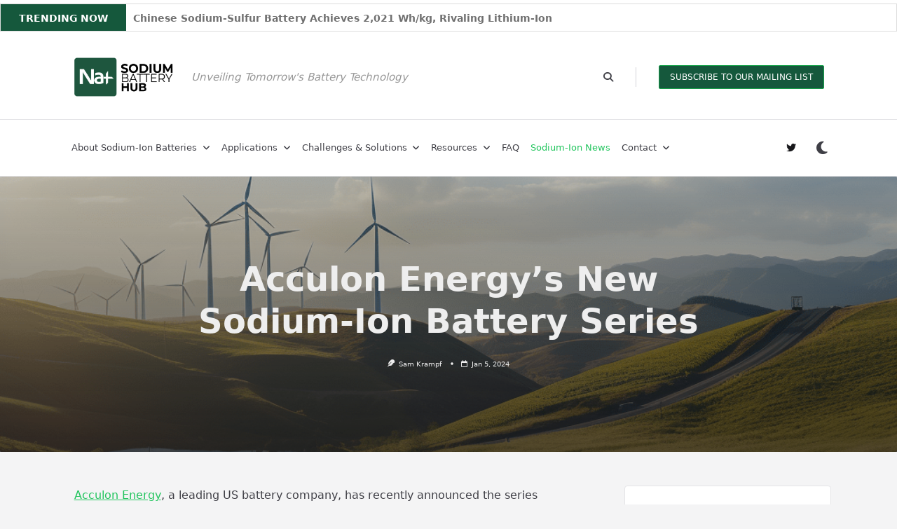

--- FILE ---
content_type: text/html; charset=UTF-8
request_url: https://sodiumbatteryhub.com/2024/01/05/acculon-energy-sodium-ion-batteries-launch/
body_size: 65686
content:

<!DOCTYPE html>
<html lang="en-US" data-save-color-scheme="yes" data-yuki-theme="light">
<head>
    <meta charset="UTF-8">
    <meta name="viewport" content="width=device-width, initial-scale=1.0">
    <meta http-equiv="X-UA-Compatible" content="ie=edge">
    <link rel="profile" href="https://gmpg.org/xfn/11">
	<style id="jetpack-boost-critical-css">@media all{.wpforms-container .wpforms-error-noscript{color:#d63637}.wpforms-container .wpforms-form .wpforms-field.wpforms-field-name .wpforms-field-row{flex-wrap:wrap;container-type:inline-size;container-name:wpforms-field-row-responsive-name-field}@container wpforms-field-row-responsive (max-width:200px){.wpforms-container .wpforms-form .wpforms-field .wpforms-field-row .wpforms-field-row-block{width:100%;padding:0}.wpforms-container .wpforms-form .wpforms-field .wpforms-field-row .wpforms-field-row-block:not(:last-child){margin-bottom:15px}}@container wpforms-field-row-responsive-name-field (max-width:260px){.wpforms-container .wpforms-form .wpforms-field .wpforms-field-row .wpforms-field-row-block{width:100%;padding:0}.wpforms-container .wpforms-form .wpforms-field .wpforms-field-row .wpforms-field-row-block:not(:last-child){margin-bottom:15px}}@media only screen and (max-width:600px){div.wpforms-container .wpforms-form .wpforms-field>*{max-width:100%}div.wpforms-container .wpforms-form .wpforms-field{padding-right:1px;padding-left:1px}div.wpforms-container .wpforms-form .wpforms-field .wpforms-field-row.wpforms-field-large,div.wpforms-container .wpforms-form .wpforms-field input.wpforms-field-large{max-width:100%}div.wpforms-container .wpforms-form .wpforms-field:not(.wpforms-field-phone):not(.wpforms-field-select-style-modern):not(.wpforms-field-radio):not(.wpforms-field-checkbox):not(.wpforms-field-layout):not(.wpforms-field-repeater){overflow-x:hidden}}.wpforms-container{margin-bottom:26px}.wpforms-container .wpforms-form *{word-break:break-word;box-sizing:border-box}.wpforms-container .wpforms-form .wpforms-field-description,.wpforms-container .wpforms-form .wpforms-field-label,.wpforms-container .wpforms-form .wpforms-field-sublabel,.wpforms-container .wpforms-form li{hyphens:auto}.wpforms-container ul,.wpforms-container ul li{background:0 0;border:0;margin:0}.wpforms-container .wpforms-submit-container{clear:both;position:relative}.wpforms-container .wpforms-submit-spinner{margin-inline-start:15px;display:inline-block;vertical-align:middle}.wpforms-container .wpforms-hidden{display:none!important}.wpforms-container .wpforms-field-row.wpforms-field-large,.wpforms-container input.wpforms-field-large{max-width:100%}.wpforms-container fieldset{display:block;border:none;margin:0;padding:0}.wpforms-container .wpforms-field{padding:15px 0;position:relative}.wpforms-container .wpforms-field-description{font-size:.8em;margin:5px 0 0 0;word-break:break-word;word-wrap:break-word;line-height:1.3}.wpforms-container .wpforms-field-description.wpforms-disclaimer-description{background-color:#fff;border:1px solid rgba(0,0,0,.25);padding:15px 15px 0;height:125px;overflow-y:scroll;overflow-x:hidden}.wpforms-container .wpforms-field-label{display:block;font-weight:700;font-style:normal;word-break:break-word;word-wrap:break-word}.wpforms-container .wpforms-field-label-inline{display:inline;vertical-align:baseline;font-weight:400;font-style:normal;word-break:break-word;word-wrap:break-word}.wpforms-container .wpforms-field-sublabel{display:block;font-size:.8em;font-weight:400;font-style:normal;min-width:120px}.wpforms-container .wpforms-field-label.wpforms-label-hide{position:absolute;clip:rect(0 0 0 0);width:1px;height:1px;margin:-1px;overflow:hidden}.wpforms-container .wpforms-required-label{color:var(--wpforms-label-error-color);font-weight:400}.wpforms-container input[type=email],.wpforms-container input[type=text]{display:block;width:100%;box-sizing:border-box;font-family:inherit;font-style:normal;font-weight:400;margin:0}.wpforms-container input[type=checkbox]{width:16px;height:16px;margin:2px 10px 0 3px;display:inline-block;vertical-align:baseline;font-style:normal;font-weight:400}.wpforms-container .wpforms-one-half{float:left;margin-left:20px;clear:none}.wpforms-container .wpforms-one-half{width:calc(50% - 10px)}.wpforms-container .wpforms-first{clear:both!important;margin-left:0!important}.wpforms-container .wpforms-field{float:none;clear:both}.wpforms-container .wpforms-field .wpforms-field-row{align-items:start;position:relative;display:flex;justify-content:space-between;margin-bottom:15px}.wpforms-container .wpforms-field .wpforms-field-row .wpforms-field-row-block{padding:0 10px}.wpforms-container .wpforms-field .wpforms-field-row .wpforms-field-row-block:first-child{padding-inline-start:0}.wpforms-container .wpforms-field .wpforms-field-row .wpforms-field-row-block:last-child{padding-inline-end:0}.wpforms-container .wpforms-field .wpforms-field-row:before{content:"";display:table}.wpforms-container .wpforms-field .wpforms-field-row:after{clear:both;content:"";display:table}.wpforms-container .wpforms-field .wpforms-field-row:last-of-type{margin-bottom:0}.wpforms-container .wpforms-field .wpforms-field-row .wpforms-one-half{float:none;margin-left:0;clear:initial}.wpforms-container .wpforms-field .wpforms-field-row .wpforms-one-half{width:50%}div.wpforms-container-full,div.wpforms-container-full *{background:0 0;border:0 none;border-radius:0;-webkit-border-radius:0;-moz-border-radius:0;float:none;font-size:100%;height:auto;letter-spacing:normal;outline:0;position:static;text-indent:0;text-shadow:none;text-transform:none;width:auto;visibility:visible;overflow:visible;margin:0;padding:0;box-sizing:border-box;-webkit-box-sizing:border-box;-moz-box-sizing:border-box;-webkit-box-shadow:none;-moz-box-shadow:none;-ms-box-shadow:none;-o-box-shadow:none;box-shadow:none}div.wpforms-container-full img{overflow:clip}div.wpforms-container-full{margin-left:auto;margin-right:auto}div.wpforms-container-full:not(:empty){margin:24px auto;padding:var(--wpforms-container-padding);background-clip:padding-box;background-color:var(--wpforms-background-color);background-image:var(--wpforms-background-url);background-position:var(--wpforms-background-position);background-repeat:var(--wpforms-background-repeat);background-size:var(--wpforms-background-size);border-style:var(--wpforms-container-border-style);border-width:var(--wpforms-container-border-width);border-color:var(--wpforms-container-border-color);border-radius:var(--wpforms-container-border-radius);box-shadow:var(--wpforms-container-shadow-size-box-shadow)}div.wpforms-container-full button,div.wpforms-container-full input,div.wpforms-container-full label{margin:0;border:0;padding:0;vertical-align:middle;background:0 0;height:auto;box-sizing:border-box}div.wpforms-container-full ul,div.wpforms-container-full ul li{background:0 0;border:0;margin:0;padding:0}div.wpforms-container-full ul li{margin-bottom:15px}div.wpforms-container-full ul li:last-of-type{margin-bottom:0}div.wpforms-container-full fieldset{min-width:0}div.wpforms-container-full .wpforms-form .wpforms-submit-container{margin-top:var(--wpforms-button-size-margin-top)}div.wpforms-container-full .wpforms-form .wpforms-submit-spinner{max-width:26px}div.wpforms-container-full .wpforms-field-description{font-size:var(--wpforms-label-size-sublabel-font-size);line-height:var(--wpforms-label-size-sublabel-line-height);color:var(--wpforms-label-sublabel-color);margin:var(--wpforms-field-size-sublabel-spacing) 0 0 0}div.wpforms-container-full .wpforms-field-description.wpforms-disclaimer-description{color:var(--wpforms-field-text-color);margin-top:var(--wpforms-field-size-input-spacing);font-size:var(--wpforms-label-size-sublabel-font-size);line-height:var(--wpforms-label-size-sublabel-line-height);background-color:var(--wpforms-field-background-color);border-radius:var(--wpforms-field-border-radius);border-width:var(--wpforms-field-border-size);border-style:var(--wpforms-field-border-style);border-color:var(--wpforms-field-border-color);padding:var(--wpforms-field-size-padding-h)}div.wpforms-container-full .wpforms-field-label{margin:0 0 var(--wpforms-field-size-input-spacing) 0;padding:0;font-size:var(--wpforms-label-size-font-size);line-height:var(--wpforms-label-size-line-height);color:var(--wpforms-label-color)}div.wpforms-container-full .wpforms-field-label-inline{font-size:var(--wpforms-label-size-font-size);line-height:var(--wpforms-label-size-line-height)}div.wpforms-container-full .wpforms-field-sublabel{font-size:var(--wpforms-label-size-sublabel-font-size);line-height:var(--wpforms-label-size-sublabel-line-height);margin:var(--wpforms-field-size-sublabel-spacing) 0 0 0;padding:0;color:var(--wpforms-label-sublabel-color)}div.wpforms-container-full .wpforms-field-label-inline{color:var(--wpforms-label-color)}div.wpforms-container-full .wpforms-required-label{font-weight:400}div.wpforms-container-full input[type=email],div.wpforms-container-full input[type=text]{background-color:var(--wpforms-field-background-color);background-clip:padding-box;border-radius:var(--wpforms-field-border-radius);color:var(--wpforms-field-text-color);border-width:var(--wpforms-field-border-size);border-style:var(--wpforms-field-border-style);border-color:var(--wpforms-field-border-color);padding:0 var(--wpforms-field-size-padding-h);font-size:var(--wpforms-field-size-font-size);line-height:100%;box-shadow:none}div.wpforms-container-full input[type=email]::-webkit-input-placeholder,div.wpforms-container-full input[type=text]::-webkit-input-placeholder{color:var(--wpforms-field-text-color);opacity:.5}div.wpforms-container-full input[type=email]::-moz-placeholder,div.wpforms-container-full input[type=text]::-moz-placeholder{color:var(--wpforms-field-text-color);opacity:.5}div.wpforms-container-full input[type=email]:-moz-placeholder,div.wpforms-container-full input[type=text]:-moz-placeholder{color:var(--wpforms-field-text-color);opacity:.5}div.wpforms-container-full input{height:var(--wpforms-field-size-input-height)}div.wpforms-container-full button[type=submit]{height:var(--wpforms-button-size-height);background-color:var(--wpforms-button-background-color-alt,var(--wpforms-button-background-color));border-radius:var(--wpforms-button-border-radius);border-style:var(--wpforms-button-border-style);border-color:var(--wpforms-button-border-color);border-width:var(--wpforms-button-border-size);box-shadow:none;color:var(--wpforms-button-text-color);padding:0 var(--wpforms-button-size-padding-h);font-family:inherit;font-weight:500;font-size:var(--wpforms-button-size-font-size);line-height:100%;position:relative;text-decoration:none}div.wpforms-container-full button[type=submit]:not(:hover):not(:active){background-color:var(--wpforms-button-background-color-alt,var(--wpforms-button-background-color));color:var(--wpforms-button-text-color)}div.wpforms-container-full .wpforms-form .wpforms-field .wpforms-field-row{margin-bottom:var(--wpforms-field-size-input-spacing)}div.wpforms-container-full .wpforms-form .wpforms-field .wpforms-field-row:last-child{margin-bottom:0!important}div.wpforms-container-full input[type=checkbox]{position:relative;display:inline-block;background:0 0;height:calc(var(--wpforms-field-size-checkbox-size) - 2px + calc(var(--wpforms-field-border-size,1px)*2));width:calc(var(--wpforms-field-size-checkbox-size) - 2px + calc(var(--wpforms-field-border-size,1px)*2));margin:0 0 0 2px;border:none;box-shadow:none;vertical-align:middle;opacity:1;appearance:none}div.wpforms-container-full input[type=checkbox]:after,div.wpforms-container-full input[type=checkbox]:before{content:"";position:absolute;left:-2px;top:-2px;width:var(--wpforms-field-size-checkbox-size);height:var(--wpforms-field-size-checkbox-size);box-sizing:content-box}div.wpforms-container-full input[type=checkbox]:before{border-width:var(--wpforms-field-border-size);border-style:var(--wpforms-field-border-style);border-color:var(--wpforms-field-border-color);background-color:var(--wpforms-field-background-color);background-clip:padding-box;background-image:none;border-radius:3px}div.wpforms-container-full input[type=checkbox]+label{display:inline;position:relative;padding-inline-start:12px;font-size:var(--wpforms-label-size-font-size);vertical-align:middle}div.wpforms-container-full .wpforms-field.wpforms-field-checkbox ul{display:grid;grid-template-columns:repeat(1,auto);padding:0;gap:var(--wpforms-field-size-input-spacing)}div.wpforms-container-full .wpforms-field.wpforms-field-checkbox ul li{height:unset;line-height:var(--wpforms-field-size-checkbox-size);display:flex;align-items:flex-start;margin:0}div.wpforms-container-full .wpforms-field.wpforms-field-checkbox ul li input{min-width:var(--wpforms-field-size-checkbox-size);margin-top:calc((var(--wpforms-label-size-font-size)*1.3 - var(--wpforms-field-size-checkbox-size))/ 1.5)}div.wpforms-container-full .wpforms-field.wpforms-field-checkbox ul li input+label{padding-inline-start:12px;margin:0;line-height:1.3}@container wpforms-field-row-responsive (max-width:200px){div.wpforms-container-full .wpforms-form .wpforms-field .wpforms-field-row .wpforms-field-row-block:not(:last-child){margin-bottom:var(--wpforms-field-size-input-spacing)}}@container wpforms-field-row-responsive-300px (max-width:300px){div.wpforms-container-full .wpforms-form .wpforms-field .wpforms-field-row .wpforms-field-row-block:not(:last-child){margin-bottom:var(--wpforms-field-size-input-spacing)}}@media only screen and (max-width:768px){div.wpforms-container-full:not(:empty){padding:calc(min(var(--wpforms-container-padding),40px))}}@media only screen and (max-width:600px){div.wpforms-container-full:not(:empty){padding:calc(min(var(--wpforms-container-padding),20px))}}}@media all{.wp-block-group{box-sizing:border-box}.wp-block-latest-posts{box-sizing:border-box}.wp-block-latest-posts.wp-block-latest-posts__list{list-style:none}.wp-block-latest-posts.wp-block-latest-posts__list li{clear:both;overflow-wrap:break-word}:root :where(.wp-block-latest-posts.wp-block-latest-posts__list){padding-left:0}ul{box-sizing:border-box}.wp-block-separator{border:none;border-top:2px solid}.has-text-align-center{text-align:center}.screen-reader-text{border:0;clip-path:inset(50%);height:1px;margin:-1px;overflow:hidden;padding:0;position:absolute;width:1px;word-wrap:normal!important}.ticker-news{margin:0;padding:0}.ticker-news .tickercontainer{margin:0;padding:0;overflow:hidden;background:#fff;position:relative}.ticker-news .tickercontainer .ticker-mask{position:relative;width:100%;left:0;top:0;overflow:hidden}.js-hidden{display:none}.wpfront-notification-bar{visibility:hidden;position:fixed;overflow:hidden;left:0;right:0;text-align:center;color:#fff;background-color:#000;z-index:99998}.wpfront-bottom-shadow{-webkit-box-shadow:0 5px 5px 0 rgba(0,0,0,.75);-moz-box-shadow:0 5px 5px 0 rgba(0,0,0,.75);box-shadow:0 5px 5px 0 rgba(0,0,0,.75)}.wpfront-notification-bar.wpfront-fixed{position:fixed;z-index:99998;width:100%;display:flex;align-content:center;align-items:center;justify-content:center;flex-direction:row}.wpfront-notification-bar.top{top:0}.wpfront-notification-bar table,.wpfront-notification-bar tbody,.wpfront-notification-bar tr{margin:auto;border:0;padding:0;background:inherit}.wpfront-notification-bar td{background:inherit;vertical-align:middle;text-align:center;border:0;margin:0;padding:0;line-height:1em}.wpfront-notification-bar div.wpfront-div{display:inline-block;text-align:center;vertical-align:middle;padding:5px 0}.wpfront-notification-bar-open-button{position:absolute;right:10px;z-index:99998;border:3px solid #fff;width:23px;height:30px;background-repeat:no-repeat;border-radius:2px;-webkit-border-radius:2px;-moz-border-radius:2px;-webkit-box-sizing:content-box;-moz-box-sizing:content-box;box-sizing:content-box}.wpfront-notification-bar-open-button.hidden{display:none}.wpfront-notification-bar-open-button.top{top:0;background-position:top center;border-top:0;-webkit-border-top-right-radius:0;-webkit-border-top-left-radius:0;-moz-border-radius-topright:0;-moz-border-radius-topleft:0;border-top-right-radius:0;border-top-left-radius:0}.wpfront-notification-bar-spacer{position:relative;z-index:99998}.wpfront-notification-bar-spacer.hidden{display:none}.fa{font-family:var(--fa-style-family,"Font Awesome 6 Free");font-weight:var(--fa-style,900)}.fa,.fab,.far,.fas{-moz-osx-font-smoothing:grayscale;-webkit-font-smoothing:antialiased;display:var(--fa-display,inline-block);font-style:normal;font-variant:normal;line-height:1;text-rendering:auto}.far,.fas{font-family:"Font Awesome 6 Free"}.fab{font-family:"Font Awesome 6 Brands"}.fa-feather:before{content:""}.fa-sun:before{content:""}.fa-angle-down:before{content:""}.fa-bars-staggered:before{content:""}.fa-magnifying-glass:before{content:""}.fa-times:before{content:""}.fa-angle-up:before{content:""}.fa-moon:before{content:""}.fa-calendar:before{content:""}@font-face{font-family:"Font Awesome 6 Brands";font-style:normal;font-weight:400;font-display:block}.fab{font-weight:400}.fa-twitter:before{content:""}@font-face{font-family:"Font Awesome 6 Free";font-style:normal;font-weight:400;font-display:block}.far{font-weight:400}@font-face{font-family:"Font Awesome 6 Free";font-style:normal;font-weight:900;font-display:block}.fas{font-weight:900}*{border:0 solid #e5e7eb;box-sizing:border-box}html{-webkit-text-size-adjust:100%;font-family:ui-sans-serif,system-ui,-apple-system,BlinkMacSystemFont,Segoe UI,Roboto,Helvetica Neue,Arial,Noto Sans,sans-serif,Apple Color Emoji,Segoe UI Emoji,Segoe UI Symbol,Noto Color Emoji;line-height:1.5;-moz-tab-size:4;-o-tab-size:4;tab-size:4}body{line-height:inherit;margin:0}hr{border-top-width:1px;color:inherit;height:0}h1,h2,h3{font-size:inherit;font-weight:inherit}a{color:inherit;text-decoration:inherit}strong{font-weight:bolder}table{border-collapse:collapse;border-color:inherit;text-indent:0}button,input{color:inherit;font-family:inherit;font-size:100%;font-weight:inherit;line-height:inherit;margin:0;padding:0}button{text-transform:none}[type=button],[type=submit],button{-webkit-appearance:button;background-color:transparent;background-image:none}[type=search]{-webkit-appearance:textfield;outline-offset:-2px}h1,h2,h3,hr,p{margin:0}fieldset{margin:0}fieldset,legend{padding:0}ul{list-style:none;margin:0;padding:0}input::-moz-placeholder{color:#9ca3af;opacity:1}input::placeholder{color:#9ca3af;opacity:1}img,svg{display:block;vertical-align:middle}img{height:auto;max-width:100%}[type=email],[type=search],[type=text]{-webkit-appearance:none;-moz-appearance:none;appearance:none;background-color:#fff;border-color:#6b7280;border-radius:0;border-width:1px;font-size:1rem;line-height:1.5rem;padding:.5rem .75rem}input::-moz-placeholder{color:#6b7280;opacity:1}input::placeholder{color:#6b7280;opacity:1}[type=checkbox]{color-adjust:exact;-webkit-appearance:none;-moz-appearance:none;appearance:none;background-color:#fff;background-origin:border-box;border-color:#6b7280;border-width:1px;color:#2563eb;display:inline-block;flex-shrink:0;height:1rem;padding:0;-webkit-print-color-adjust:exact;print-color-adjust:exact;vertical-align:middle;width:1rem}[type=checkbox]{border-radius:0}:root{scroll-behavior:smooth}[data-yuki-theme=light]{--yuki-primary-color:var(--yuki-light-primary-color);--yuki-primary-active:var(--yuki-light-primary-active);--yuki-accent-color:var(--yuki-light-accent-color);--yuki-accent-active:var(--yuki-light-accent-active);--yuki-base-color:var(--yuki-light-base-color);--yuki-base-100:var(--yuki-light-base-100);--yuki-base-200:var(--yuki-light-base-200);--yuki-base-300:var(--yuki-light-base-300)}[data-yuki-theme=light] .yuki-theme-switch .dark-mode{display:inline}[data-yuki-theme=light] .yuki-theme-switch .light-mode{display:none}.container{width:100%}@media (min-width:576px){.container{max-width:576px}}@media (min-width:768px){.container{max-width:768px}}@media (min-width:1024px){.container{max-width:1024px}}@media (min-width:1140px){.container{max-width:1140px}}@media (min-width:1536px){.container{max-width:1536px}}.prose{color:var(--tw-prose-body);max-width:65ch}.prose a{color:var(--tw-prose-links);font-weight:500;text-decoration:underline}.prose ul{list-style-type:disc;padding-left:1.625em}.prose hr{border-color:var(--tw-prose-hr);border-top-width:1px;margin-bottom:3em;margin-top:3em}.prose h2{color:var(--tw-prose-headings);font-size:1.5em;font-weight:700;line-height:1.3333333;margin-bottom:1em;margin-top:2em}.prose h3{color:var(--tw-prose-headings);font-size:1.25em;font-weight:600;line-height:1.6;margin-bottom:.6em;margin-top:1.6em}.prose{--tw-prose-body:#374151;--tw-prose-headings:#111827;--tw-prose-links:#111827;--tw-prose-hr:#e5e7eb;font-size:1rem;line-height:1.75}.prose p{margin-bottom:1.25em;margin-top:1.25em}.prose img{margin-bottom:2em;margin-top:2em}.prose li{margin-bottom:.5em;margin-top:.5em}.prose ul>li{padding-left:.375em}.prose h2+*,.prose h3+*{margin-top:0}.prose>:first-child{margin-top:0}.prose>:last-child{margin-bottom:0}.prose-yuki{--tw-prose-body:var(--yuki-accent-color);--tw-prose-headings:var(--yuki-accent-active);--tw-prose-hr:var(--yuki-base-200)}.prose.prose-yuki,.yuki-max-w-content{max-width:var(--yuki-max-w-content,65ch)}.yuki-builder-column-desktop{display:none}@media (min-width:1024px){.yuki-builder-column-desktop{display:flex}}.yuki-builder-column-mobile{display:flex}@media (min-width:1024px){.yuki-builder-column-mobile{display:none}}.yuki-builder-column-desktop-dir-row>[data-builder-element],.yuki-builder-column-mobile-dir-row>[data-builder-element],.yuki-builder-column-tablet-dir-row>[data-builder-element]{margin-right:var(--yuki-builder-elements-gap,12px)}.yuki-builder-column-desktop-dir-row>[data-builder-element]:last-child,.yuki-builder-column-mobile-dir-row>[data-builder-element]:last-child,.yuki-builder-column-tablet-dir-row>[data-builder-element]:last-child{margin-right:0}.yuki-builder-column-desktop-dir-column>[data-builder-element],.yuki-builder-column-mobile-dir-column>[data-builder-element],.yuki-builder-column-tablet-dir-column>[data-builder-element]{margin-bottom:var(--yuki-builder-elements-gap,12px)}.yuki-builder-column-desktop-dir-column>[data-builder-element]:last-child,.yuki-builder-column-mobile-dir-column>[data-builder-element]:last-child,.yuki-builder-column-tablet-dir-column>[data-builder-element]:last-child{margin-bottom:0}.yuki-header-row{position:relative}.yuki-header-row .container{position:relative;z-index:9}.yuki-overlay{height:100%;left:0;position:absolute;top:0;width:100%}.sf-menu,.sf-menu *{list-style:none;margin:0;padding:0}.sf-menu a,.sf-menu li{position:relative}.sf-menu li{width:100%}.sf-menu ul{display:none;position:absolute;top:0;z-index:50}.sf-menu>li>ul{top:100%}.sf-menu:not(.sf-dropdown-left) ul{left:calc(100% + 4px)}.sf-menu:not(.sf-dropdown-left)>li>ul{left:0;right:auto}.sf-menu>li{float:left}.sf-menu li{width:auto}.yuki-modal{bottom:0;height:calc(100vh - var(--wp-admin-bar-height,0));left:0;opacity:0;position:fixed;right:0;top:var(--wp-admin-bar-height,0);visibility:hidden;width:100vw;z-index:999999}.yuki-modal .yuki-modal-inner{display:flex;flex-direction:column;height:100%;width:100%}.yuki-modal[data-toggle-behaviour=drawer-right] .yuki-modal-inner{transform:translate3d(20%,0,0)}.yuki-modal .yuki-modal-actions{font-size:1.75rem;left:0;line-height:1;padding:24px 24px 0;position:absolute;top:0;width:100%}.yuki-modal .yuki-modal-actions button{color:var(--yuki-modal-action-initial,hsla(0,0%,100%,.5));display:block;position:relative;z-index:9999}.yuki-modal .yuki-modal-actions .yuki-close-modal{-webkit-margin-start:auto;margin-inline-start:auto}.yuki-modal .yuki-modal-content{box-sizing:border-box;flex-grow:1;overflow-x:hidden;overflow-y:auto;padding:48px 24px 24px}.yuki-menu{align-items:center;display:flex;flex-wrap:wrap;height:100%}.yuki-menu li{display:flex;line-height:1.5;white-space:nowrap}.yuki-menu ul{min-width:12em}.yuki-menu .yuki-menu-icon{display:none}.yuki-menu.yuki-menu-has-arrow .menu-item-has-children>a>.yuki-menu-icon{display:inline-block;font-size:12px;margin-left:.65em}.yuki-menu>li{height:var(--menu-items-height,100%);margin:var(--menu-items-margin,0)}.yuki-menu>li>a{align-items:center;background-color:var(--menu-background-initial-color);border-radius:var(--menu-items-radius,0);color:var(--menu-text-initial-color);display:flex;height:100%;padding:var(--menu-items-padding,0)}.yuki-menu>li[class*=current-menu-]>a{background-color:var(--menu-background-active-color);color:var(--menu-text-active-color)}.yuki-menu>li ul{background-color:var(--dropdown-background-initial-color);border-radius:var(--dropdown-radius,0);box-shadow:var(--dropdown-box-shadow,none);color:var(--dropdown-text-initial-color);min-width:var(--dropdown-width);z-index:99999}.yuki-menu>li ul a{align-items:center;display:flex;justify-content:space-between;padding:var(--dropdown-item-padding);width:100%}.yuki-menu>li ul li{border-top:var(--dropdown-divider)}.yuki-menu>li ul li:first-child,.yuki-menu>li ul li:first-child>a{border-top:none;border-top-left-radius:inherit;border-top-right-radius:inherit}.yuki-menu>li ul li:last-child,.yuki-menu>li ul li:last-child>a{border-bottom-left-radius:inherit;border-bottom-right-radius:inherit}.yuki-site-branding .site-logo{display:block;height:var(--logo-max-height,40px);margin-bottom:var(--logo-spacing)}.yuki-site-branding .site-logo img{display:inline-block;height:inherit;max-width:100%;-o-object-fit:contain;object-fit:contain;vertical-align:initial;width:auto}.yuki-site-branding .site-logo-dark{display:none}.yuki-site-branding[data-logo=left]{align-items:center;display:flex}.yuki-site-branding[data-logo=left] .site-logo{margin-bottom:0}.yuki-site-branding[data-logo=left] .site-logo{margin-right:var(--logo-spacing)}.yuki-button{align-items:center;background-color:var(--yuki-button-initial-color);border-color:var(--lotta-border-initial-color);border:var(--yuki-button-border,none);border-radius:var(--yuki-button-radius);box-shadow:var(--yuki-button-shadow,none);box-sizing:border-box;color:var(--yuki-button-text-initial-color);display:inline-flex;min-height:var(--yuki-button-height);padding:var(--yuki-button-padding);text-decoration:none}.yuki-icon-button{align-items:center;background-color:transparent;border:none;box-sizing:border-box;color:var(--yuki-icon-button-icon-initial-color);display:flex;height:calc(var(--yuki-icon-button-size)*1.25);justify-content:center;margin:0;padding:0;width:calc(var(--yuki-icon-button-size)*1.25)}.yuki-socials{display:flex}.yuki-socials .yuki-social-link{margin-right:var(--yuki-social-icons-spacing,0)}.yuki-socials .yuki-social-link:last-of-type{margin-right:0}.yuki-socials .yuki-social-link .yuki-social-icon{color:var(--yuki-official-color);font-size:var(--yuki-social-icons-size,12px)}.yuki-socials.yuki-socials-custom .yuki-social-link .yuki-social-icon{color:var(--yuki-social-icon-initial-color)}.yuki-search-modal-form .search-input{background:0 0;border:none;border-bottom:2px solid var(--yuki-search-input-border-initial-color,var(--yuki-base-200));border-radius:0;color:var(--yuki-search-input-initial-color,var(--yuki-accent-color));flex-grow:1;padding:1rem 1.5rem}.yuki-search-modal-form .search-input::-moz-placeholder{color:var(--yuki-search-input-placeholder-color,var(--yuki-accent-color))}.yuki-search-modal-form .search-input::placeholder{color:var(--yuki-search-input-placeholder-color,var(--yuki-accent-color))}.yuki-search-modal-form .search-input::-webkit-search-cancel-button,.yuki-search-modal-form .search-input::-webkit-search-results-button{display:none}.yuki-search-modal-form .yuki-search-submit{font-size:1.25rem;height:100%;padding:0 1.5rem;position:absolute;right:0;top:0}.yuki-collapsable-menu{width:100%}.yuki-collapsable-menu a{align-items:center;border-bottom:var(--menu-items-divider,none);color:var(--menu-text-initial-color,var(--yuki-accent-color));display:flex;justify-content:space-between;padding:12px}.yuki-collapsable-menu [class*=current-menu-]>a{color:var(--menu-text-active-color,var(--yuki-primary-color))}.yuki-collapsable-menu .yuki-dropdown-toggle{align-items:center;border:var(--menu-dropdown-toggle-border,none);border-radius:2px;color:var(--menu-text-initial-color,var(--yuki-accent-color));display:none;height:1.6em;justify-content:center;visibility:hidden;width:1.6em}.yuki-collapsable-menu .yuki-dropdown-toggle .yuki-menu-icon{display:block;font-size:.8em;line-height:1;transform:rotate(0)}.yuki-collapsable-menu.yuki-menu-has-arrow .menu-item-has-children>a>.yuki-dropdown-toggle{display:flex;margin-left:1em;visibility:visible}.yuki-collapsable-menu>li ul{-webkit-padding-start:1em;padding-inline-start:1em}.entry-title{color:var(--yuki-initial-color)}.entry-metas i,.entry-metas svg{fill:var(--yuki-meta-link-initial-color);color:var(--yuki-meta-link-initial-color);display:inline-block;position:relative;top:-.1em;vertical-align:middle}.entry-metas .meta-item{display:inline-block}.entry-metas .meta-item i{font-size:1em;margin-right:.65em}.entry-metas .meta-divider{height:1.25em;margin:0 .5em;width:1.25em}.entry-metas .meta-divider:last-child{display:none}.entry-metas .entry-meta-link{color:var(--yuki-meta-link-initial-color)}.prose.prose-yuki,.yuki-max-w-content{max-width:var(--yuki-max-w-content,auto)}.yuki-article-header-background:after{content:" ";display:block;height:100%;left:0;position:absolute;top:0;width:100%}.yuki-article-header-background .yuki-article-header .entry-title{--yuki-initial-color:var(--yuki-article-header-override,#fff)}.yuki-article-header-background .yuki-article-header .entry-metas{--yuki-meta-link-initial-color:var(--yuki-article-header-override,#fff)}.yuki-article-header-background .article-featured-image{height:100%;left:0;max-width:100%;padding:0;position:absolute;top:0;width:100%}.yuki-article-header-background .article-featured-image img{height:100%;margin:0!important;width:100%}.prose-yuki{--tw-prose-body:var(--yuki-content-base-color);color:var(--yuki-content-base-color)}.prose-yuki a{color:var(--yuki-link-initial-color,var(--yuki-primary-color))}.prose-yuki h2,.prose-yuki h3{margin-bottom:1.5rem;margin-top:3rem}.prose-yuki h2{color:var(--yuki-headings-h2-color,var(--yuki-headings-color))}.prose-yuki h3{color:var(--yuki-headings-h3-color,var(--yuki-headings-color))}.prose-yuki img{border:var(--yuki-content-images-border,none);box-shadow:var(--yuki-content-images-shadow,none)}.prose-yuki img{border-radius:var(--yuki-content-images-radius,0)}.article-featured-image img{min-width:100%}.article-featured-image.prose>:last-child{margin-bottom:2em}.yuki-sidebar{width:100%}@media (min-width:1024px){.yuki-sidebar{width:var(--yuki-sidebar-width,30%)}.yuki-right-sidebar .yuki-sidebar{margin-left:var(--yuki-sidebar-gap,0)}}.yuki-to-top{align-items:center;background-color:var(--yuki-to-top-background-initial);bottom:var(--yuki-to-top-bottom-offset,40px);color:var(--yuki-to-top-icon-initial);display:flex;font-size:var(--yuki-to-top-icon-size);height:3em;justify-content:center;line-height:0;opacity:0;position:fixed;visibility:hidden;width:3em;z-index:999}.yuki-to-top.yuki-to-top-right{right:var(--yuki-to-top-side-offset,40px)}.yuki-widget{--tw-prose-body:var(--yuki-widgets-text-color);--tw-prose-headings:var(--yuki-widgets-text-color);--tw-prose-hr:var(--yuki-widgets-text-color);color:var(--yuki-widgets-text-color);margin-bottom:var(--yuki-widgets-spacing,0);position:relative}.yuki-widget ul{list-style:none outside none;margin:0;padding:0}.yuki-widget a{color:var(--yuki-widgets-link-initial,var(--yuki-primary-color))}.relative{position:relative}.z-\[1\]{z-index:1}.mx-auto{margin-left:auto;margin-right:auto}.mb-gutter{margin-bottom:24px}.mb-0{margin-bottom:0}.mb-half-gutter{margin-bottom:12px}.mt-60{margin-top:15rem}.flex{display:flex}.hidden{display:none}.h-full{height:100%}.max-w-full{max-width:100%}.max-w-screen-md{max-width:768px}.shrink-0{flex-shrink:0}.flex-grow{flex-grow:1}.flex-wrap{flex-wrap:wrap}.items-center{align-items:center}.items-stretch{align-items:stretch}.overflow-x-hidden{overflow-x:hidden}.object-cover{-o-object-fit:cover;object-fit:cover}.object-center{-o-object-position:center;object-position:center}.px-gutter{padding-left:24px;padding-right:24px}.text-xs{font-size:.75rem;line-height:1rem}.clearfix:after{clear:both;content:"";display:block}.screen-reader-text{clip:rect(1px,1px,1px,1px);word-wrap:normal!important;border:0;-webkit-clip-path:inset(50%);clip-path:inset(50%);height:1px;margin:-1px;overflow:hidden;padding:0;position:absolute;width:1px}.last\:mb-0:last-child{margin-bottom:0}@media (min-width:1024px){.lg\:flex{display:flex}.lg\:flex-row{flex-direction:row}}}</style><meta name='robots' content='index, follow, max-image-preview:large, max-snippet:-1, max-video-preview:-1' />
<!-- Google tag (gtag.js) consent mode dataLayer added by Site Kit -->

<!-- End Google tag (gtag.js) consent mode dataLayer added by Site Kit -->

	<!-- This site is optimized with the Yoast SEO plugin v24.9 - https://yoast.com/wordpress/plugins/seo/ -->
	<title>Acculon Energy&#039;s New Sodium-Ion Battery Series - SodiumBatteryHub</title>
	<meta name="description" content="Acculon Energy announces the series production of innovative sodium-ion battery modules and packs, marking advancements in battery technology." />
	<link rel="canonical" href="https://sodiumbatteryhub.com/2024/01/05/acculon-energy-sodium-ion-batteries-launch/" />
	<meta property="og:locale" content="en_US" />
	<meta property="og:type" content="article" />
	<meta property="og:title" content="Acculon Energy&#039;s New Sodium-Ion Battery Series - SodiumBatteryHub" />
	<meta property="og:description" content="Acculon Energy announces the series production of innovative sodium-ion battery modules and packs, marking advancements in battery technology." />
	<meta property="og:url" content="https://sodiumbatteryhub.com/2024/01/05/acculon-energy-sodium-ion-batteries-launch/" />
	<meta property="og:site_name" content="SodiumBatteryHub" />
	<meta property="article:published_time" content="2024-01-05T14:41:00+00:00" />
	<meta property="article:modified_time" content="2024-07-11T09:46:47+00:00" />
	<meta property="og:image" content="https://sodiumbatteryhub.com/wp-content/uploads/2023/11/imgsbh15.png" />
	<meta property="og:image:width" content="1024" />
	<meta property="og:image:height" content="1024" />
	<meta property="og:image:type" content="image/png" />
	<meta name="author" content="Sam Krampf" />
	<meta name="twitter:card" content="summary_large_image" />
	<meta name="twitter:label1" content="Written by" />
	<meta name="twitter:data1" content="Sam Krampf" />
	<meta name="twitter:label2" content="Est. reading time" />
	<meta name="twitter:data2" content="2 minutes" />
	<script data-jetpack-boost="ignore" type="application/ld+json" class="yoast-schema-graph">{"@context":"https://schema.org","@graph":[{"@type":"Article","@id":"https://sodiumbatteryhub.com/2024/01/05/acculon-energy-sodium-ion-batteries-launch/#article","isPartOf":{"@id":"https://sodiumbatteryhub.com/2024/01/05/acculon-energy-sodium-ion-batteries-launch/"},"author":{"name":"Sam Krampf","@id":"https://sodiumbatteryhub.com/#/schema/person/5b0096cfd39232db77adff8e9f2bf5c4"},"headline":"Acculon Energy&#8217;s New Sodium-Ion Battery Series","datePublished":"2024-01-05T14:41:00+00:00","dateModified":"2024-07-11T09:46:47+00:00","mainEntityOfPage":{"@id":"https://sodiumbatteryhub.com/2024/01/05/acculon-energy-sodium-ion-batteries-launch/"},"wordCount":285,"commentCount":0,"publisher":{"@id":"https://sodiumbatteryhub.com/#organization"},"image":{"@id":"https://sodiumbatteryhub.com/2024/01/05/acculon-energy-sodium-ion-batteries-launch/#primaryimage"},"thumbnailUrl":"https://i0.wp.com/sodiumbatteryhub.com/wp-content/uploads/2023/11/imgsbh15.png?fit=1024%2C1024&ssl=1","keywords":["Advanced Battery Systems","Battery Technology","cculon Energy","Electric Vehicles","Energy Storage","Green Innovation","Renewable Resources","Sodium-ion battery","Sustainable Energy","Technology Advancement"],"articleSection":["Articles"],"inLanguage":"en-US","potentialAction":[{"@type":"CommentAction","name":"Comment","target":["https://sodiumbatteryhub.com/2024/01/05/acculon-energy-sodium-ion-batteries-launch/#respond"]}]},{"@type":"WebPage","@id":"https://sodiumbatteryhub.com/2024/01/05/acculon-energy-sodium-ion-batteries-launch/","url":"https://sodiumbatteryhub.com/2024/01/05/acculon-energy-sodium-ion-batteries-launch/","name":"Acculon Energy's New Sodium-Ion Battery Series - SodiumBatteryHub","isPartOf":{"@id":"https://sodiumbatteryhub.com/#website"},"primaryImageOfPage":{"@id":"https://sodiumbatteryhub.com/2024/01/05/acculon-energy-sodium-ion-batteries-launch/#primaryimage"},"image":{"@id":"https://sodiumbatteryhub.com/2024/01/05/acculon-energy-sodium-ion-batteries-launch/#primaryimage"},"thumbnailUrl":"https://i0.wp.com/sodiumbatteryhub.com/wp-content/uploads/2023/11/imgsbh15.png?fit=1024%2C1024&ssl=1","datePublished":"2024-01-05T14:41:00+00:00","dateModified":"2024-07-11T09:46:47+00:00","description":"Acculon Energy announces the series production of innovative sodium-ion battery modules and packs, marking advancements in battery technology.","breadcrumb":{"@id":"https://sodiumbatteryhub.com/2024/01/05/acculon-energy-sodium-ion-batteries-launch/#breadcrumb"},"inLanguage":"en-US","potentialAction":[{"@type":"ReadAction","target":["https://sodiumbatteryhub.com/2024/01/05/acculon-energy-sodium-ion-batteries-launch/"]}]},{"@type":"ImageObject","inLanguage":"en-US","@id":"https://sodiumbatteryhub.com/2024/01/05/acculon-energy-sodium-ion-batteries-launch/#primaryimage","url":"https://i0.wp.com/sodiumbatteryhub.com/wp-content/uploads/2023/11/imgsbh15.png?fit=1024%2C1024&ssl=1","contentUrl":"https://i0.wp.com/sodiumbatteryhub.com/wp-content/uploads/2023/11/imgsbh15.png?fit=1024%2C1024&ssl=1","width":1024,"height":1024},{"@type":"BreadcrumbList","@id":"https://sodiumbatteryhub.com/2024/01/05/acculon-energy-sodium-ion-batteries-launch/#breadcrumb","itemListElement":[{"@type":"ListItem","position":1,"name":"Home","item":"https://sodiumbatteryhub.com/"},{"@type":"ListItem","position":2,"name":"Acculon Energy&#8217;s New Sodium-Ion Battery Series"}]},{"@type":"WebSite","@id":"https://sodiumbatteryhub.com/#website","url":"https://sodiumbatteryhub.com/","name":"SodiumBatteryHub","description":"Unveiling Tomorrow&#039;s Battery Technology","publisher":{"@id":"https://sodiumbatteryhub.com/#organization"},"potentialAction":[{"@type":"SearchAction","target":{"@type":"EntryPoint","urlTemplate":"https://sodiumbatteryhub.com/?s={search_term_string}"},"query-input":{"@type":"PropertyValueSpecification","valueRequired":true,"valueName":"search_term_string"}}],"inLanguage":"en-US"},{"@type":"Organization","@id":"https://sodiumbatteryhub.com/#organization","name":"SodiumBatteryHub","url":"https://sodiumbatteryhub.com/","logo":{"@type":"ImageObject","inLanguage":"en-US","@id":"https://sodiumbatteryhub.com/#/schema/logo/image/","url":"https://i0.wp.com/sodiumbatteryhub.com/wp-content/uploads/2023/09/cropped-sbh.png?fit=3740%2C1480&ssl=1","contentUrl":"https://i0.wp.com/sodiumbatteryhub.com/wp-content/uploads/2023/09/cropped-sbh.png?fit=3740%2C1480&ssl=1","width":3740,"height":1480,"caption":"SodiumBatteryHub"},"image":{"@id":"https://sodiumbatteryhub.com/#/schema/logo/image/"}},{"@type":"Person","@id":"https://sodiumbatteryhub.com/#/schema/person/5b0096cfd39232db77adff8e9f2bf5c4","name":"Sam Krampf","image":{"@type":"ImageObject","inLanguage":"en-US","@id":"https://sodiumbatteryhub.com/#/schema/person/image/","url":"https://secure.gravatar.com/avatar/0b624a53a31eb5c05c70f039095474f815656ad64664bd06c8adc4784ae83388?s=96&d=mm&r=g","contentUrl":"https://secure.gravatar.com/avatar/0b624a53a31eb5c05c70f039095474f815656ad64664bd06c8adc4784ae83388?s=96&d=mm&r=g","caption":"Sam Krampf"},"url":"https://sodiumbatteryhub.com/author/editorial/"}]}</script>
	<!-- / Yoast SEO plugin. -->


<link rel='dns-prefetch' href='//www.googletagmanager.com' />
<link rel='preconnect' href='//i0.wp.com' />
<link rel="alternate" type="application/rss+xml" title="SodiumBatteryHub &raquo; Feed" href="https://sodiumbatteryhub.com/feed/" />
<link rel="alternate" type="application/rss+xml" title="SodiumBatteryHub &raquo; Comments Feed" href="https://sodiumbatteryhub.com/comments/feed/" />
<link rel="alternate" type="application/rss+xml" title="SodiumBatteryHub &raquo; Acculon Energy&#8217;s New Sodium-Ion Battery Series Comments Feed" href="https://sodiumbatteryhub.com/2024/01/05/acculon-energy-sodium-ion-batteries-launch/feed/" />
<link rel="alternate" title="oEmbed (JSON)" type="application/json+oembed" href="https://sodiumbatteryhub.com/wp-json/oembed/1.0/embed?url=https%3A%2F%2Fsodiumbatteryhub.com%2F2024%2F01%2F05%2Facculon-energy-sodium-ion-batteries-launch%2F" />
<link rel="alternate" title="oEmbed (XML)" type="text/xml+oembed" href="https://sodiumbatteryhub.com/wp-json/oembed/1.0/embed?url=https%3A%2F%2Fsodiumbatteryhub.com%2F2024%2F01%2F05%2Facculon-energy-sodium-ion-batteries-launch%2F&#038;format=xml" />
<!-- sodiumbatteryhub.com is managing ads with Advanced Ads 2.0.7 – https://wpadvancedads.com/ -->
		<noscript><link rel='stylesheet' id='all-css-9da8fa51f62b28627c0aff64e1a9a9ba' href='https://sodiumbatteryhub.com/wp-content/boost-cache/static/c152f4e506.min.css' type='text/css' media='all' /></noscript><link rel='stylesheet' id='all-css-9da8fa51f62b28627c0aff64e1a9a9ba' href='https://sodiumbatteryhub.com/wp-content/boost-cache/static/c152f4e506.min.css' type='text/css' media="not all" data-media="all" onload="this.media=this.dataset.media; delete this.dataset.media; this.removeAttribute( 'onload' );" />
<style id='wp-block-archives-inline-css'>
.wp-block-archives{box-sizing:border-box}.wp-block-archives-dropdown label{display:block}
/*# sourceURL=https://sodiumbatteryhub.com/wp-includes/blocks/archives/style.min.css */
</style>
<style id='wp-block-categories-inline-css'>
.wp-block-categories{box-sizing:border-box}.wp-block-categories.alignleft{margin-right:2em}.wp-block-categories.alignright{margin-left:2em}.wp-block-categories.wp-block-categories-dropdown.aligncenter{text-align:center}.wp-block-categories .wp-block-categories__label{display:block;width:100%}
/*# sourceURL=https://sodiumbatteryhub.com/wp-includes/blocks/categories/style.min.css */
</style>
<style id='wp-block-heading-inline-css'>
h1:where(.wp-block-heading).has-background,h2:where(.wp-block-heading).has-background,h3:where(.wp-block-heading).has-background,h4:where(.wp-block-heading).has-background,h5:where(.wp-block-heading).has-background,h6:where(.wp-block-heading).has-background{padding:1.25em 2.375em}h1.has-text-align-left[style*=writing-mode]:where([style*=vertical-lr]),h1.has-text-align-right[style*=writing-mode]:where([style*=vertical-rl]),h2.has-text-align-left[style*=writing-mode]:where([style*=vertical-lr]),h2.has-text-align-right[style*=writing-mode]:where([style*=vertical-rl]),h3.has-text-align-left[style*=writing-mode]:where([style*=vertical-lr]),h3.has-text-align-right[style*=writing-mode]:where([style*=vertical-rl]),h4.has-text-align-left[style*=writing-mode]:where([style*=vertical-lr]),h4.has-text-align-right[style*=writing-mode]:where([style*=vertical-rl]),h5.has-text-align-left[style*=writing-mode]:where([style*=vertical-lr]),h5.has-text-align-right[style*=writing-mode]:where([style*=vertical-rl]),h6.has-text-align-left[style*=writing-mode]:where([style*=vertical-lr]),h6.has-text-align-right[style*=writing-mode]:where([style*=vertical-rl]){rotate:180deg}
/*# sourceURL=https://sodiumbatteryhub.com/wp-includes/blocks/heading/style.min.css */
</style>
<style id='wp-block-image-inline-css'>
.wp-block-image>a,.wp-block-image>figure>a{display:inline-block}.wp-block-image img{box-sizing:border-box;height:auto;max-width:100%;vertical-align:bottom}@media not (prefers-reduced-motion){.wp-block-image img.hide{visibility:hidden}.wp-block-image img.show{animation:show-content-image .4s}}.wp-block-image[style*=border-radius] img,.wp-block-image[style*=border-radius]>a{border-radius:inherit}.wp-block-image.has-custom-border img{box-sizing:border-box}.wp-block-image.aligncenter{text-align:center}.wp-block-image.alignfull>a,.wp-block-image.alignwide>a{width:100%}.wp-block-image.alignfull img,.wp-block-image.alignwide img{height:auto;width:100%}.wp-block-image .aligncenter,.wp-block-image .alignleft,.wp-block-image .alignright,.wp-block-image.aligncenter,.wp-block-image.alignleft,.wp-block-image.alignright{display:table}.wp-block-image .aligncenter>figcaption,.wp-block-image .alignleft>figcaption,.wp-block-image .alignright>figcaption,.wp-block-image.aligncenter>figcaption,.wp-block-image.alignleft>figcaption,.wp-block-image.alignright>figcaption{caption-side:bottom;display:table-caption}.wp-block-image .alignleft{float:left;margin:.5em 1em .5em 0}.wp-block-image .alignright{float:right;margin:.5em 0 .5em 1em}.wp-block-image .aligncenter{margin-left:auto;margin-right:auto}.wp-block-image :where(figcaption){margin-bottom:1em;margin-top:.5em}.wp-block-image.is-style-circle-mask img{border-radius:9999px}@supports ((-webkit-mask-image:none) or (mask-image:none)) or (-webkit-mask-image:none){.wp-block-image.is-style-circle-mask img{border-radius:0;-webkit-mask-image:url('data:image/svg+xml;utf8,<svg viewBox="0 0 100 100" xmlns="http://www.w3.org/2000/svg"><circle cx="50" cy="50" r="50"/></svg>');mask-image:url('data:image/svg+xml;utf8,<svg viewBox="0 0 100 100" xmlns="http://www.w3.org/2000/svg"><circle cx="50" cy="50" r="50"/></svg>');mask-mode:alpha;-webkit-mask-position:center;mask-position:center;-webkit-mask-repeat:no-repeat;mask-repeat:no-repeat;-webkit-mask-size:contain;mask-size:contain}}:root :where(.wp-block-image.is-style-rounded img,.wp-block-image .is-style-rounded img){border-radius:9999px}.wp-block-image figure{margin:0}.wp-lightbox-container{display:flex;flex-direction:column;position:relative}.wp-lightbox-container img{cursor:zoom-in}.wp-lightbox-container img:hover+button{opacity:1}.wp-lightbox-container button{align-items:center;backdrop-filter:blur(16px) saturate(180%);background-color:#5a5a5a40;border:none;border-radius:4px;cursor:zoom-in;display:flex;height:20px;justify-content:center;opacity:0;padding:0;position:absolute;right:16px;text-align:center;top:16px;width:20px;z-index:100}@media not (prefers-reduced-motion){.wp-lightbox-container button{transition:opacity .2s ease}}.wp-lightbox-container button:focus-visible{outline:3px auto #5a5a5a40;outline:3px auto -webkit-focus-ring-color;outline-offset:3px}.wp-lightbox-container button:hover{cursor:pointer;opacity:1}.wp-lightbox-container button:focus{opacity:1}.wp-lightbox-container button:focus,.wp-lightbox-container button:hover,.wp-lightbox-container button:not(:hover):not(:active):not(.has-background){background-color:#5a5a5a40;border:none}.wp-lightbox-overlay{box-sizing:border-box;cursor:zoom-out;height:100vh;left:0;overflow:hidden;position:fixed;top:0;visibility:hidden;width:100%;z-index:100000}.wp-lightbox-overlay .close-button{align-items:center;cursor:pointer;display:flex;justify-content:center;min-height:40px;min-width:40px;padding:0;position:absolute;right:calc(env(safe-area-inset-right) + 16px);top:calc(env(safe-area-inset-top) + 16px);z-index:5000000}.wp-lightbox-overlay .close-button:focus,.wp-lightbox-overlay .close-button:hover,.wp-lightbox-overlay .close-button:not(:hover):not(:active):not(.has-background){background:none;border:none}.wp-lightbox-overlay .lightbox-image-container{height:var(--wp--lightbox-container-height);left:50%;overflow:hidden;position:absolute;top:50%;transform:translate(-50%,-50%);transform-origin:top left;width:var(--wp--lightbox-container-width);z-index:9999999999}.wp-lightbox-overlay .wp-block-image{align-items:center;box-sizing:border-box;display:flex;height:100%;justify-content:center;margin:0;position:relative;transform-origin:0 0;width:100%;z-index:3000000}.wp-lightbox-overlay .wp-block-image img{height:var(--wp--lightbox-image-height);min-height:var(--wp--lightbox-image-height);min-width:var(--wp--lightbox-image-width);width:var(--wp--lightbox-image-width)}.wp-lightbox-overlay .wp-block-image figcaption{display:none}.wp-lightbox-overlay button{background:none;border:none}.wp-lightbox-overlay .scrim{background-color:#fff;height:100%;opacity:.9;position:absolute;width:100%;z-index:2000000}.wp-lightbox-overlay.active{visibility:visible}@media not (prefers-reduced-motion){.wp-lightbox-overlay.active{animation:turn-on-visibility .25s both}.wp-lightbox-overlay.active img{animation:turn-on-visibility .35s both}.wp-lightbox-overlay.show-closing-animation:not(.active){animation:turn-off-visibility .35s both}.wp-lightbox-overlay.show-closing-animation:not(.active) img{animation:turn-off-visibility .25s both}.wp-lightbox-overlay.zoom.active{animation:none;opacity:1;visibility:visible}.wp-lightbox-overlay.zoom.active .lightbox-image-container{animation:lightbox-zoom-in .4s}.wp-lightbox-overlay.zoom.active .lightbox-image-container img{animation:none}.wp-lightbox-overlay.zoom.active .scrim{animation:turn-on-visibility .4s forwards}.wp-lightbox-overlay.zoom.show-closing-animation:not(.active){animation:none}.wp-lightbox-overlay.zoom.show-closing-animation:not(.active) .lightbox-image-container{animation:lightbox-zoom-out .4s}.wp-lightbox-overlay.zoom.show-closing-animation:not(.active) .lightbox-image-container img{animation:none}.wp-lightbox-overlay.zoom.show-closing-animation:not(.active) .scrim{animation:turn-off-visibility .4s forwards}}@keyframes show-content-image{0%{visibility:hidden}99%{visibility:hidden}to{visibility:visible}}@keyframes turn-on-visibility{0%{opacity:0}to{opacity:1}}@keyframes turn-off-visibility{0%{opacity:1;visibility:visible}99%{opacity:0;visibility:visible}to{opacity:0;visibility:hidden}}@keyframes lightbox-zoom-in{0%{transform:translate(calc((-100vw + var(--wp--lightbox-scrollbar-width))/2 + var(--wp--lightbox-initial-left-position)),calc(-50vh + var(--wp--lightbox-initial-top-position))) scale(var(--wp--lightbox-scale))}to{transform:translate(-50%,-50%) scale(1)}}@keyframes lightbox-zoom-out{0%{transform:translate(-50%,-50%) scale(1);visibility:visible}99%{visibility:visible}to{transform:translate(calc((-100vw + var(--wp--lightbox-scrollbar-width))/2 + var(--wp--lightbox-initial-left-position)),calc(-50vh + var(--wp--lightbox-initial-top-position))) scale(var(--wp--lightbox-scale));visibility:hidden}}
/*# sourceURL=https://sodiumbatteryhub.com/wp-includes/blocks/image/style.min.css */
</style>
<style id='wp-block-latest-posts-inline-css'>
.wp-block-latest-posts{box-sizing:border-box}.wp-block-latest-posts.alignleft{margin-right:2em}.wp-block-latest-posts.alignright{margin-left:2em}.wp-block-latest-posts.wp-block-latest-posts__list{list-style:none}.wp-block-latest-posts.wp-block-latest-posts__list li{clear:both;overflow-wrap:break-word}.wp-block-latest-posts.is-grid{display:flex;flex-wrap:wrap}.wp-block-latest-posts.is-grid li{margin:0 1.25em 1.25em 0;width:100%}@media (min-width:600px){.wp-block-latest-posts.columns-2 li{width:calc(50% - .625em)}.wp-block-latest-posts.columns-2 li:nth-child(2n){margin-right:0}.wp-block-latest-posts.columns-3 li{width:calc(33.33333% - .83333em)}.wp-block-latest-posts.columns-3 li:nth-child(3n){margin-right:0}.wp-block-latest-posts.columns-4 li{width:calc(25% - .9375em)}.wp-block-latest-posts.columns-4 li:nth-child(4n){margin-right:0}.wp-block-latest-posts.columns-5 li{width:calc(20% - 1em)}.wp-block-latest-posts.columns-5 li:nth-child(5n){margin-right:0}.wp-block-latest-posts.columns-6 li{width:calc(16.66667% - 1.04167em)}.wp-block-latest-posts.columns-6 li:nth-child(6n){margin-right:0}}:root :where(.wp-block-latest-posts.is-grid){padding:0}:root :where(.wp-block-latest-posts.wp-block-latest-posts__list){padding-left:0}.wp-block-latest-posts__post-author,.wp-block-latest-posts__post-date{display:block;font-size:.8125em}.wp-block-latest-posts__post-excerpt,.wp-block-latest-posts__post-full-content{margin-bottom:1em;margin-top:.5em}.wp-block-latest-posts__featured-image a{display:inline-block}.wp-block-latest-posts__featured-image img{height:auto;max-width:100%;width:auto}.wp-block-latest-posts__featured-image.alignleft{float:left;margin-right:1em}.wp-block-latest-posts__featured-image.alignright{float:right;margin-left:1em}.wp-block-latest-posts__featured-image.aligncenter{margin-bottom:1em;text-align:center}
/*# sourceURL=https://sodiumbatteryhub.com/wp-includes/blocks/latest-posts/style.min.css */
</style>
<style id='wp-block-columns-inline-css'>
.wp-block-columns{box-sizing:border-box;display:flex;flex-wrap:wrap!important}@media (min-width:782px){.wp-block-columns{flex-wrap:nowrap!important}}.wp-block-columns{align-items:normal!important}.wp-block-columns.are-vertically-aligned-top{align-items:flex-start}.wp-block-columns.are-vertically-aligned-center{align-items:center}.wp-block-columns.are-vertically-aligned-bottom{align-items:flex-end}@media (max-width:781px){.wp-block-columns:not(.is-not-stacked-on-mobile)>.wp-block-column{flex-basis:100%!important}}@media (min-width:782px){.wp-block-columns:not(.is-not-stacked-on-mobile)>.wp-block-column{flex-basis:0;flex-grow:1}.wp-block-columns:not(.is-not-stacked-on-mobile)>.wp-block-column[style*=flex-basis]{flex-grow:0}}.wp-block-columns.is-not-stacked-on-mobile{flex-wrap:nowrap!important}.wp-block-columns.is-not-stacked-on-mobile>.wp-block-column{flex-basis:0;flex-grow:1}.wp-block-columns.is-not-stacked-on-mobile>.wp-block-column[style*=flex-basis]{flex-grow:0}:where(.wp-block-columns){margin-bottom:1.75em}:where(.wp-block-columns.has-background){padding:1.25em 2.375em}.wp-block-column{flex-grow:1;min-width:0;overflow-wrap:break-word;word-break:break-word}.wp-block-column.is-vertically-aligned-top{align-self:flex-start}.wp-block-column.is-vertically-aligned-center{align-self:center}.wp-block-column.is-vertically-aligned-bottom{align-self:flex-end}.wp-block-column.is-vertically-aligned-stretch{align-self:stretch}.wp-block-column.is-vertically-aligned-bottom,.wp-block-column.is-vertically-aligned-center,.wp-block-column.is-vertically-aligned-top{width:100%}
/*# sourceURL=https://sodiumbatteryhub.com/wp-includes/blocks/columns/style.min.css */
</style>
<style id='wp-block-group-inline-css'>
.wp-block-group{box-sizing:border-box}:where(.wp-block-group.wp-block-group-is-layout-constrained){position:relative}
/*# sourceURL=https://sodiumbatteryhub.com/wp-includes/blocks/group/style.min.css */
</style>
<style id='wp-block-paragraph-inline-css'>
.is-small-text{font-size:.875em}.is-regular-text{font-size:1em}.is-large-text{font-size:2.25em}.is-larger-text{font-size:3em}.has-drop-cap:not(:focus):first-letter{float:left;font-size:8.4em;font-style:normal;font-weight:100;line-height:.68;margin:.05em .1em 0 0;text-transform:uppercase}body.rtl .has-drop-cap:not(:focus):first-letter{float:none;margin-left:.1em}p.has-drop-cap.has-background{overflow:hidden}:root :where(p.has-background){padding:1.25em 2.375em}:where(p.has-text-color:not(.has-link-color)) a{color:inherit}p.has-text-align-left[style*="writing-mode:vertical-lr"],p.has-text-align-right[style*="writing-mode:vertical-rl"]{rotate:180deg}
/*# sourceURL=https://sodiumbatteryhub.com/wp-includes/blocks/paragraph/style.min.css */
</style>
<style id='wp-block-separator-inline-css'>
@charset "UTF-8";.wp-block-separator{border:none;border-top:2px solid}:root :where(.wp-block-separator.is-style-dots){height:auto;line-height:1;text-align:center}:root :where(.wp-block-separator.is-style-dots):before{color:currentColor;content:"···";font-family:serif;font-size:1.5em;letter-spacing:2em;padding-left:2em}.wp-block-separator.is-style-dots{background:none!important;border:none!important}
/*# sourceURL=https://sodiumbatteryhub.com/wp-includes/blocks/separator/style.min.css */
</style>
<style id='global-styles-inline-css'>
:root{--wp--preset--aspect-ratio--square: 1;--wp--preset--aspect-ratio--4-3: 4/3;--wp--preset--aspect-ratio--3-4: 3/4;--wp--preset--aspect-ratio--3-2: 3/2;--wp--preset--aspect-ratio--2-3: 2/3;--wp--preset--aspect-ratio--16-9: 16/9;--wp--preset--aspect-ratio--9-16: 9/16;--wp--preset--color--black: #000000;--wp--preset--color--cyan-bluish-gray: #abb8c3;--wp--preset--color--white: #ffffff;--wp--preset--color--pale-pink: #f78da7;--wp--preset--color--vivid-red: #cf2e2e;--wp--preset--color--luminous-vivid-orange: #ff6900;--wp--preset--color--luminous-vivid-amber: #fcb900;--wp--preset--color--light-green-cyan: #7bdcb5;--wp--preset--color--vivid-green-cyan: #00d084;--wp--preset--color--pale-cyan-blue: #8ed1fc;--wp--preset--color--vivid-cyan-blue: #0693e3;--wp--preset--color--vivid-purple: #9b51e0;--wp--preset--gradient--vivid-cyan-blue-to-vivid-purple: linear-gradient(135deg,rgb(6,147,227) 0%,rgb(155,81,224) 100%);--wp--preset--gradient--light-green-cyan-to-vivid-green-cyan: linear-gradient(135deg,rgb(122,220,180) 0%,rgb(0,208,130) 100%);--wp--preset--gradient--luminous-vivid-amber-to-luminous-vivid-orange: linear-gradient(135deg,rgb(252,185,0) 0%,rgb(255,105,0) 100%);--wp--preset--gradient--luminous-vivid-orange-to-vivid-red: linear-gradient(135deg,rgb(255,105,0) 0%,rgb(207,46,46) 100%);--wp--preset--gradient--very-light-gray-to-cyan-bluish-gray: linear-gradient(135deg,rgb(238,238,238) 0%,rgb(169,184,195) 100%);--wp--preset--gradient--cool-to-warm-spectrum: linear-gradient(135deg,rgb(74,234,220) 0%,rgb(151,120,209) 20%,rgb(207,42,186) 40%,rgb(238,44,130) 60%,rgb(251,105,98) 80%,rgb(254,248,76) 100%);--wp--preset--gradient--blush-light-purple: linear-gradient(135deg,rgb(255,206,236) 0%,rgb(152,150,240) 100%);--wp--preset--gradient--blush-bordeaux: linear-gradient(135deg,rgb(254,205,165) 0%,rgb(254,45,45) 50%,rgb(107,0,62) 100%);--wp--preset--gradient--luminous-dusk: linear-gradient(135deg,rgb(255,203,112) 0%,rgb(199,81,192) 50%,rgb(65,88,208) 100%);--wp--preset--gradient--pale-ocean: linear-gradient(135deg,rgb(255,245,203) 0%,rgb(182,227,212) 50%,rgb(51,167,181) 100%);--wp--preset--gradient--electric-grass: linear-gradient(135deg,rgb(202,248,128) 0%,rgb(113,206,126) 100%);--wp--preset--gradient--midnight: linear-gradient(135deg,rgb(2,3,129) 0%,rgb(40,116,252) 100%);--wp--preset--font-size--small: 13px;--wp--preset--font-size--medium: clamp(14px, 0.875rem + ((1vw - 3.2px) * 0.682), 20px);--wp--preset--font-size--large: clamp(22.041px, 1.378rem + ((1vw - 3.2px) * 1.586), 36px);--wp--preset--font-size--x-large: clamp(25.014px, 1.563rem + ((1vw - 3.2px) * 1.93), 42px);--wp--preset--font-size--yuki-font-tiny: clamp(10px, 0.625rem + ((1vw - 3.2px) * 0.227), 12px);--wp--preset--font-size--yuki-font-xxsmall: clamp(12px, 0.75rem + ((1vw - 3.2px) * 0.227), 14px);--wp--preset--font-size--yuki-font-xsmall: clamp(14px, 0.875rem + ((1vw - 3.2px) * 0.227), 16px);--wp--preset--font-size--yuki-font-small: clamp(16px, 1rem + ((1vw - 3.2px) * 0.227), 18px);--wp--preset--font-size--yuki-font-medium: clamp(18px, 1.125rem + ((1vw - 3.2px) * 0.227), 20px);--wp--preset--font-size--yuki-font-large: clamp(24px, 1.5rem + ((1vw - 3.2px) * 0.909), 32px);--wp--preset--font-size--yuki-font-xlarge: clamp(32px, 2rem + ((1vw - 3.2px) * 1.818), 48px);--wp--preset--font-size--yuki-font-xxlarge: clamp(40px, 2.5rem + ((1vw - 3.2px) * 2.727), 64px);--wp--preset--spacing--20: 0.44rem;--wp--preset--spacing--30: 0.67rem;--wp--preset--spacing--40: 1rem;--wp--preset--spacing--50: 1.5rem;--wp--preset--spacing--60: 2.25rem;--wp--preset--spacing--70: 3.38rem;--wp--preset--spacing--80: 5.06rem;--wp--preset--spacing--xx-small: 0.5rem;--wp--preset--spacing--x-small: 1rem;--wp--preset--spacing--small: 1.5rem;--wp--preset--spacing--medium: 2rem;--wp--preset--spacing--large: 3rem;--wp--preset--spacing--x-large: 4rem;--wp--preset--spacing--xx-large: 6rem;--wp--preset--shadow--natural: 6px 6px 9px rgba(0, 0, 0, 0.2);--wp--preset--shadow--deep: 12px 12px 50px rgba(0, 0, 0, 0.4);--wp--preset--shadow--sharp: 6px 6px 0px rgba(0, 0, 0, 0.2);--wp--preset--shadow--outlined: 6px 6px 0px -3px rgb(255, 255, 255), 6px 6px rgb(0, 0, 0);--wp--preset--shadow--crisp: 6px 6px 0px rgb(0, 0, 0);}:root { --wp--style--global--content-size: 1140px;--wp--style--global--wide-size: 1200px; }:where(body) { margin: 0; }.wp-site-blocks > .alignleft { float: left; margin-right: 2em; }.wp-site-blocks > .alignright { float: right; margin-left: 2em; }.wp-site-blocks > .aligncenter { justify-content: center; margin-left: auto; margin-right: auto; }:where(.wp-site-blocks) > * { margin-block-start: 24px; margin-block-end: 0; }:where(.wp-site-blocks) > :first-child { margin-block-start: 0; }:where(.wp-site-blocks) > :last-child { margin-block-end: 0; }:root { --wp--style--block-gap: 24px; }:root :where(.is-layout-flow) > :first-child{margin-block-start: 0;}:root :where(.is-layout-flow) > :last-child{margin-block-end: 0;}:root :where(.is-layout-flow) > *{margin-block-start: 24px;margin-block-end: 0;}:root :where(.is-layout-constrained) > :first-child{margin-block-start: 0;}:root :where(.is-layout-constrained) > :last-child{margin-block-end: 0;}:root :where(.is-layout-constrained) > *{margin-block-start: 24px;margin-block-end: 0;}:root :where(.is-layout-flex){gap: 24px;}:root :where(.is-layout-grid){gap: 24px;}.is-layout-flow > .alignleft{float: left;margin-inline-start: 0;margin-inline-end: 2em;}.is-layout-flow > .alignright{float: right;margin-inline-start: 2em;margin-inline-end: 0;}.is-layout-flow > .aligncenter{margin-left: auto !important;margin-right: auto !important;}.is-layout-constrained > .alignleft{float: left;margin-inline-start: 0;margin-inline-end: 2em;}.is-layout-constrained > .alignright{float: right;margin-inline-start: 2em;margin-inline-end: 0;}.is-layout-constrained > .aligncenter{margin-left: auto !important;margin-right: auto !important;}.is-layout-constrained > :where(:not(.alignleft):not(.alignright):not(.alignfull)){max-width: var(--wp--style--global--content-size);margin-left: auto !important;margin-right: auto !important;}.is-layout-constrained > .alignwide{max-width: var(--wp--style--global--wide-size);}body .is-layout-flex{display: flex;}.is-layout-flex{flex-wrap: wrap;align-items: center;}.is-layout-flex > :is(*, div){margin: 0;}body .is-layout-grid{display: grid;}.is-layout-grid > :is(*, div){margin: 0;}body{padding-top: 0px;padding-right: 0px;padding-bottom: 0px;padding-left: 0px;}a:where(:not(.wp-element-button)){text-decoration: none;}:root :where(.wp-element-button, .wp-block-button__link){background-color: #32373c;border-width: 0;color: #fff;font-family: inherit;font-size: inherit;font-style: inherit;font-weight: inherit;letter-spacing: inherit;line-height: inherit;padding-top: calc(0.667em + 2px);padding-right: calc(1.333em + 2px);padding-bottom: calc(0.667em + 2px);padding-left: calc(1.333em + 2px);text-decoration: none;text-transform: inherit;}.has-black-color{color: var(--wp--preset--color--black) !important;}.has-cyan-bluish-gray-color{color: var(--wp--preset--color--cyan-bluish-gray) !important;}.has-white-color{color: var(--wp--preset--color--white) !important;}.has-pale-pink-color{color: var(--wp--preset--color--pale-pink) !important;}.has-vivid-red-color{color: var(--wp--preset--color--vivid-red) !important;}.has-luminous-vivid-orange-color{color: var(--wp--preset--color--luminous-vivid-orange) !important;}.has-luminous-vivid-amber-color{color: var(--wp--preset--color--luminous-vivid-amber) !important;}.has-light-green-cyan-color{color: var(--wp--preset--color--light-green-cyan) !important;}.has-vivid-green-cyan-color{color: var(--wp--preset--color--vivid-green-cyan) !important;}.has-pale-cyan-blue-color{color: var(--wp--preset--color--pale-cyan-blue) !important;}.has-vivid-cyan-blue-color{color: var(--wp--preset--color--vivid-cyan-blue) !important;}.has-vivid-purple-color{color: var(--wp--preset--color--vivid-purple) !important;}.has-black-background-color{background-color: var(--wp--preset--color--black) !important;}.has-cyan-bluish-gray-background-color{background-color: var(--wp--preset--color--cyan-bluish-gray) !important;}.has-white-background-color{background-color: var(--wp--preset--color--white) !important;}.has-pale-pink-background-color{background-color: var(--wp--preset--color--pale-pink) !important;}.has-vivid-red-background-color{background-color: var(--wp--preset--color--vivid-red) !important;}.has-luminous-vivid-orange-background-color{background-color: var(--wp--preset--color--luminous-vivid-orange) !important;}.has-luminous-vivid-amber-background-color{background-color: var(--wp--preset--color--luminous-vivid-amber) !important;}.has-light-green-cyan-background-color{background-color: var(--wp--preset--color--light-green-cyan) !important;}.has-vivid-green-cyan-background-color{background-color: var(--wp--preset--color--vivid-green-cyan) !important;}.has-pale-cyan-blue-background-color{background-color: var(--wp--preset--color--pale-cyan-blue) !important;}.has-vivid-cyan-blue-background-color{background-color: var(--wp--preset--color--vivid-cyan-blue) !important;}.has-vivid-purple-background-color{background-color: var(--wp--preset--color--vivid-purple) !important;}.has-black-border-color{border-color: var(--wp--preset--color--black) !important;}.has-cyan-bluish-gray-border-color{border-color: var(--wp--preset--color--cyan-bluish-gray) !important;}.has-white-border-color{border-color: var(--wp--preset--color--white) !important;}.has-pale-pink-border-color{border-color: var(--wp--preset--color--pale-pink) !important;}.has-vivid-red-border-color{border-color: var(--wp--preset--color--vivid-red) !important;}.has-luminous-vivid-orange-border-color{border-color: var(--wp--preset--color--luminous-vivid-orange) !important;}.has-luminous-vivid-amber-border-color{border-color: var(--wp--preset--color--luminous-vivid-amber) !important;}.has-light-green-cyan-border-color{border-color: var(--wp--preset--color--light-green-cyan) !important;}.has-vivid-green-cyan-border-color{border-color: var(--wp--preset--color--vivid-green-cyan) !important;}.has-pale-cyan-blue-border-color{border-color: var(--wp--preset--color--pale-cyan-blue) !important;}.has-vivid-cyan-blue-border-color{border-color: var(--wp--preset--color--vivid-cyan-blue) !important;}.has-vivid-purple-border-color{border-color: var(--wp--preset--color--vivid-purple) !important;}.has-vivid-cyan-blue-to-vivid-purple-gradient-background{background: var(--wp--preset--gradient--vivid-cyan-blue-to-vivid-purple) !important;}.has-light-green-cyan-to-vivid-green-cyan-gradient-background{background: var(--wp--preset--gradient--light-green-cyan-to-vivid-green-cyan) !important;}.has-luminous-vivid-amber-to-luminous-vivid-orange-gradient-background{background: var(--wp--preset--gradient--luminous-vivid-amber-to-luminous-vivid-orange) !important;}.has-luminous-vivid-orange-to-vivid-red-gradient-background{background: var(--wp--preset--gradient--luminous-vivid-orange-to-vivid-red) !important;}.has-very-light-gray-to-cyan-bluish-gray-gradient-background{background: var(--wp--preset--gradient--very-light-gray-to-cyan-bluish-gray) !important;}.has-cool-to-warm-spectrum-gradient-background{background: var(--wp--preset--gradient--cool-to-warm-spectrum) !important;}.has-blush-light-purple-gradient-background{background: var(--wp--preset--gradient--blush-light-purple) !important;}.has-blush-bordeaux-gradient-background{background: var(--wp--preset--gradient--blush-bordeaux) !important;}.has-luminous-dusk-gradient-background{background: var(--wp--preset--gradient--luminous-dusk) !important;}.has-pale-ocean-gradient-background{background: var(--wp--preset--gradient--pale-ocean) !important;}.has-electric-grass-gradient-background{background: var(--wp--preset--gradient--electric-grass) !important;}.has-midnight-gradient-background{background: var(--wp--preset--gradient--midnight) !important;}.has-small-font-size{font-size: var(--wp--preset--font-size--small) !important;}.has-medium-font-size{font-size: var(--wp--preset--font-size--medium) !important;}.has-large-font-size{font-size: var(--wp--preset--font-size--large) !important;}.has-x-large-font-size{font-size: var(--wp--preset--font-size--x-large) !important;}.has-yuki-font-tiny-font-size{font-size: var(--wp--preset--font-size--yuki-font-tiny) !important;}.has-yuki-font-xxsmall-font-size{font-size: var(--wp--preset--font-size--yuki-font-xxsmall) !important;}.has-yuki-font-xsmall-font-size{font-size: var(--wp--preset--font-size--yuki-font-xsmall) !important;}.has-yuki-font-small-font-size{font-size: var(--wp--preset--font-size--yuki-font-small) !important;}.has-yuki-font-medium-font-size{font-size: var(--wp--preset--font-size--yuki-font-medium) !important;}.has-yuki-font-large-font-size{font-size: var(--wp--preset--font-size--yuki-font-large) !important;}.has-yuki-font-xlarge-font-size{font-size: var(--wp--preset--font-size--yuki-font-xlarge) !important;}.has-yuki-font-xxlarge-font-size{font-size: var(--wp--preset--font-size--yuki-font-xxlarge) !important;}
/*# sourceURL=global-styles-inline-css */
</style>
<style id='core-block-supports-inline-css'>
.wp-container-core-columns-is-layout-28f84493{flex-wrap:nowrap;}
/*# sourceURL=core-block-supports-inline-css */
</style>

<style id='wp-img-auto-sizes-contain-inline-css'>
img:is([sizes=auto i],[sizes^="auto," i]){contain-intrinsic-size:3000px 1500px}
/*# sourceURL=wp-img-auto-sizes-contain-inline-css */
</style>
<style id='wp-emoji-styles-inline-css'>

	img.wp-smiley, img.emoji {
		display: inline !important;
		border: none !important;
		box-shadow: none !important;
		height: 1em !important;
		width: 1em !important;
		margin: 0 0.07em !important;
		vertical-align: -0.1em !important;
		background: none !important;
		padding: 0 !important;
	}
/*# sourceURL=wp-emoji-styles-inline-css */
</style>
<noscript><link rel='stylesheet' id='dashicons-css' href='https://sodiumbatteryhub.com/wp-includes/css/dashicons.min.css?ver=bcd97be3205806892d424221e44c353a' media='all' />
</noscript><link rel='stylesheet' id='dashicons-css' href='https://sodiumbatteryhub.com/wp-includes/css/dashicons.min.css?ver=bcd97be3205806892d424221e44c353a' media="not all" data-media="all" onload="this.media=this.dataset.media; delete this.dataset.media; this.removeAttribute( 'onload' );" />
<style id='yuki-dynamic-vars-inline-css'>
:root{--yuki-transparent:rgba(0, 0, 0, 0);--yuki-light-primary-color:#22c55e;--yuki-light-primary-active:#16a34a;--yuki-light-accent-color:#3f3f46;--yuki-light-accent-active:#18181b;--yuki-light-base-color:#ffffff;--yuki-light-base-100:#f4f4f5;--yuki-light-base-200:#e4e4e7;--yuki-light-base-300:#d4d4d8;--yuki-dark-primary-color:#22c55e;--yuki-dark-primary-active:#16a34a;--yuki-dark-accent-color:#a3a9a3;--yuki-dark-accent-active:#f3f4f6;--yuki-dark-base-color:#18181b;--yuki-dark-base-100:#27272a;--yuki-dark-base-200:#3f3f46;--yuki-dark-base-300:#52525b;--yuki-content-base-color:var(--yuki-accent-color);--yuki-headings-color:var(--yuki-accent-active);}
/*# sourceURL=yuki-dynamic-vars-inline-css */
</style>
<style id='yuki-dynamic-inline-css'>
.yuki-container{padding-top:24px;padding-bottom:24px;}.yuki-body{font-family:ui-sans-serif, system-ui, -apple-system, BlinkMacSystemFont, "Segoe UI", Roboto, "Helvetica Neue", Arial, "Noto Sans", sans-serif, "Apple Color Emoji", "Segoe UI Emoji", "Segoe UI Symbol", "Noto Color Emoji";font-weight:400;font-size:16px;line-height:1.5;background-color:var(--yuki-base-100);background-image:none;--yuki-max-w-content:75ch;}.yuki-article-header .entry-title{font-family:inherit;font-weight:700;font-size:3rem;line-height:1.25;--yuki-initial-color:var(--yuki-accent-active);--yuki-hover-color:var(--yuki-primary-color);}.yuki-article-header .entry-metas{font-family:inherit;font-weight:400;font-size:0.65rem;line-height:1.5;text-transform:capitalize;--yuki-meta-link-initial-color:var(--yuki-accent-color);--yuki-meta-link-hover-color:var(--yuki-primary-color);}.yuki-article-header .entry-categories{font-family:inherit;font-weight:400;font-size:0.75rem;line-height:1.5;text-transform:uppercase;--yuki-tax-text-initial:var(--yuki-base-color);--yuki-tax-text-hover:var(--yuki-base-color);--yuki-tax-bg-initial:var(--yuki-accent-active);--yuki-tax-bg-hover:var(--yuki-primary-color);}.yuki-article-header .entry-tags{font-family:inherit;font-weight:700;font-size:0.75rem;line-height:1.5;--yuki-tax-text-initial:var(--yuki-primary-color);--yuki-tax-text-hover:var(--yuki-primary-active);}.yuki-related-posts-wrap .card .entry-title{font-family:inherit;font-weight:700;font-size:1rem;line-height:1.5;--yuki-initial-color:var(--yuki-accent-color);--yuki-hover-color:var(--yuki-primary-color);}.yuki-related-posts-wrap .card .entry-metas{font-family:inherit;font-weight:400;font-size:0.65rem;line-height:1.5;text-transform:capitalize;--yuki-meta-link-initial-color:var(--yuki-accent-color);--yuki-meta-link-hover-color:var(--yuki-primary-color);}.yuki-related-posts-wrap .card .entry-categories{font-family:inherit;font-weight:700;font-size:0.75rem;line-height:1.5;--yuki-tax-text-initial:var(--yuki-primary-color);--yuki-tax-text-hover:var(--yuki-primary-active);}.yuki-related-posts-wrap .card .entry-tags{font-family:inherit;font-weight:700;font-size:0.75rem;line-height:1.5;--yuki-tax-text-initial:var(--yuki-primary-color);--yuki-tax-text-hover:var(--yuki-primary-active);}.yuki-related-posts-wrap .card .entry-excerpt{font-family:inherit;font-weight:400;font-size:1rem;line-height:1.5;color:var(--yuki-accent-color);--yuki-link-initial-color:Link Initial;--yuki-link-hover-color:Link Hover;}.yuki-related-posts-wrap .card .entry-excerpt .yuki-entry-excerpt-more{font-family:inherit;font-weight:400;font-size:1rem;line-height:1.5;}.yuki-related-posts-wrap .card .entry-thumbnail{height:128px;border-radius:0px 0px 0px 0px;box-shadow:none;}.yuki-related-posts-wrap .card .entry-divider{--entry-divider:1px dashed var(--lotta-border---entry-divider-initial-color);--lotta-border-initial-color:var(--yuki-base-300);--lotta-border---entry-divider-initial-color:var(--yuki-base-300);}.yuki-related-posts-wrap .card .entry-read-more{--yuki-button-height:32px;font-family:inherit;font-weight:500;font-size:0.75rem;line-height:1;text-transform:capitalize;--yuki-button-padding:0.85em 1.25em 0.85em 1.25em;--yuki-button-radius:2px 2px 2px 2px;--yuki-button-text-initial-color:var(--yuki-accent-active);--yuki-button-text-hover-color:var(--yuki-base-color);--yuki-button-initial-color:var(--yuki-transparent);--yuki-button-hover-color:var(--yuki-accent-active);--yuki-button-border:1px solid var(--lotta-border---yuki-button-border-initial-color);--lotta-border-initial-color:var(--yuki-base-300);--lotta-border---yuki-button-border-initial-color:var(--yuki-base-300);--lotta-border-hover-color:var(--yuki-accent-active);--lotta-border---yuki-button-border-hover-color:var(--yuki-accent-active);}.yuki-archive-header{text-align:left;}.yuki-archive-header .container{padding:24px 24px 24px 24px;}.yuki-archive-header .archive-title{font-family:inherit;font-weight:600;font-size:1.5rem;line-height:2;text-transform:capitalize;color:var(--yuki-accent-active);}.yuki-archive-header .archive-description{font-family:inherit;font-weight:400;font-size:0.875rem;line-height:1.5;color:var(--yuki-accent-color);}.yuki-archive-pagination{--yuki-pagination-button-border:1px solid var(--lotta-border---yuki-pagination-button-border-initial-color);--lotta-border-initial-color:var(--yuki-base-200);--lotta-border---yuki-pagination-button-border-initial-color:var(--yuki-base-200);--yuki-pagination-button-radius:4px;--yuki-pagination-initial-color:var(--yuki-accent-active);--yuki-pagination-active-color:var(--yuki-base-color);--yuki-pagination-accent-color:var(--yuki-primary-color);font-family:inherit;font-weight:400;font-size:0.875rem;line-height:1;justify-content:flex-start;}.yuki-sidebar{background-color:var(--yuki-base-color);background-image:none;border:1px solid var(--lotta-border-border-initial-color);--lotta-border-initial-color:var(--yuki-base-200);--lotta-border-border-initial-color:var(--yuki-base-200);box-shadow:rgba(44, 62, 80, 0.15) 0px 15px 18px -15px;padding:12px 12px 12px 12px;border-radius:4px 4px 4px 4px;font-family:inherit;font-weight:400;font-size:0.875rem;line-height:1.5em;--yuki-widgets-text-color:var(--yuki-accent-color);--yuki-widgets-link-initial:var(--yuki-accent-color);--yuki-widgets-link-hover:var(--yuki-primary-active);text-align:left;--yuki-sidebar-width:27%;--yuki-sidebar-gap:24px;--yuki-widgets-spacing:24px;}.yuki-sidebar .widget-title{font-family:inherit;font-weight:600;font-size:0.875rem;line-height:1.5em;text-transform:uppercase;color:var(--yuki-accent-active);--yuki-heading-indicator:var(--yuki-primary-active);}.wp-block-search__button,.wc-block-product-search__button,.yuki-article-content .wp-block-button,.yuki-article-content button,.prose-yuki .wp-block-button,.prose-yuki button,[type="submit"]{--yuki-button-height:32px;--yuki-button-shadow:none;--yuki-button-shadow-active:rgba(44, 62, 80, 0.2) 0px 0px 15px 0px;font-family:inherit;font-weight:500;font-size:0.75rem;line-height:1;text-transform:capitalize;--yuki-button-border:1px solid var(--lotta-border---yuki-button-border-initial-color);--lotta-border-initial-color:var(--yuki-primary-active);--lotta-border---yuki-button-border-initial-color:var(--yuki-primary-active);--lotta-border-hover-color:var(--yuki-accent-active);--lotta-border---yuki-button-border-hover-color:var(--yuki-accent-active);--yuki-button-padding:0.85em 1.25em 0.85em 1.25em;--yuki-button-radius:2px 2px 2px 2px;--yuki-button-text-initial-color:var(--yuki-base-color);--yuki-button-text-hover-color:var(--yuki-base-color);--yuki-button-initial-color:#3a945a;--yuki-button-hover-color:var(--yuki-accent-active);}.yuki-article-header{padding:48px 0px 48px 0px;text-align:center;}.yuki-article-header-background::after{background-image:linear-gradient(180deg,rgba(24,24,27,0.26) 0%,rgba(24,24,27,0.73) 100%);}.yuki-article-header-background{padding:68px 68px 68px 68px;--yuki-article-header-override:#eeeeee;position:relative;background-position:center;background-size:cover;background-repeat:no-repeat;}.article-featured-image{padding:12px 0px 12px 0px;}.article-featured-image img{height:100%;box-shadow:none;border-radius:2px 2px 2px 2px;}.yuki-article-content{font-family:inherit;font-weight:400;font-size:1rem;line-height:1.75;}.yuki-article-content .has-drop-cap::first-letter{font-family:ui-serif, Georgia, Cambria, "Times New Roman", Times, serif;font-weight:700;font-size:5rem;line-height:1;text-transform:uppercase;}.yuki-article-content a{text-decoration:underline;}.yuki-post-socials{--yuki-social-icons-size:18px;--yuki-social-icons-spacing:14px;padding:0px 0px 0px 0px;margin:36px 0px 36px 0px;}.yuki-post-socials .yuki-social-link{--yuki-social-icon-initial-color:var(--yuki-base-color);--yuki-social-icon-hover-color:var(--yuki-base-color);--yuki-social-bg-initial-color:var(--yuki-official-color);--yuki-social-bg-hover-color:var(--yuki-primary-color);--yuki-social-border-initial-color:var(--yuki-base-200);--yuki-social-border-hover-color:var(--yuki-primary-active);}.yuki-post-navigation{padding:24px 0px 24px 0px;margin:36px 0px 36px 0px;--yuki-navigation-thumb-radius:8px 8px 8px 8px;border-top:1px dashed var(--lotta-border-border-top-initial-color);--lotta-border-initial-color:var(--yuki-base-300);--lotta-border-border-top-initial-color:var(--yuki-base-300);border-bottom:1px dashed var(--lotta-border-border-bottom-initial-color);--lotta-border-border-bottom-initial-color:var(--yuki-base-300);--yuki-navigation-initial-color:var(--yuki-accent-color);--yuki-navigation-hover-color:var(--yuki-primary-color);}.yuki-comments-area{font-family:inherit;font-weight:400;font-size:0.85rem;line-height:1.5em;--yuki-comments-initial-color:var(--yuki-accent-active);--yuki-comments-hover-color:var(--yuki-primary-color);--yuki-form-background-color:var(--yuki-base-color);--yuki-form-border-color:var(--yuki-base-200);--yuki-form-active-color:var(--yuki-primary-color);padding:0px 0px 0px 0px;margin:0px 0px 0px 0px;border-top:none;--lotta-border-initial-color:var(--yuki-base-200);--lotta-border-border-top-initial-color:var(--yuki-base-200);border-bottom:none;--lotta-border-border-bottom-initial-color:var(--yuki-base-200);}.yuki-related-posts-list{--card-gap:24px;}.yuki-related-posts-list .card-wrapper{width:33.33%;}.yuki-related-posts-list .card{box-shadow:none;border:none;--lotta-border-initial-color:var(--yuki-base-200);--lotta-border-border-initial-color:var(--yuki-base-200);border-radius:4px 4px 4px 4px;text-align:left;justify-content:flex-start;--card-content-spacing:0px;--card-thumbnail-spacing:12px;}.yuki-to-top{box-shadow:rgba(44, 62, 80, 0.15) 0px 10px 20px 0px;border-radius:3px 3px 3px 3px;padding:16px 16px 16px 16px;--yuki-to-top-icon-initial:var(--yuki-base-color);--yuki-to-top-icon-hover:var(--yuki-base-color);--yuki-to-top-background-initial:var(--yuki-accent-active);--yuki-to-top-background-hover:var(--yuki-primary-color);--yuki-to-top-icon-size:14px;--yuki-to-top-bottom-offset:48px;--yuki-to-top-side-offset:48px;}form, .yuki-form, [type="submit"]{font-family:inherit;font-weight:400;font-size:0.85rem;line-height:1.5em;}.yuki-form-classic,.yuki-form-modern{--yuki-form-background-color:var(--yuki-base-color);--yuki-form-border-color:var(--yuki-base-300);--yuki-form-active-color:var(--yuki-primary-color);}.yuki-form-modern{--yuki-form-border-top:none;--yuki-form-border-right:none;--yuki-form-border-left:none;--yuki-form-border-bottom:2px solid var(--yuki-form-border-color);--yuki-form-checkbox-border-top:2px solid var(--yuki-form-background-color);--yuki-form-checkbox-border-right:2px solid var(--yuki-form-background-color);--yuki-form-checkbox-border-left:2px solid var(--yuki-form-background-color);--yuki-form-checkbox-border-bottom:2px solid var(--yuki-form-border-color);}.yuki-off-canvas .yuki-modal-inner{box-shadow:rgba(44, 62, 80, 0.35) 0px 0px 70px 0px;background-color:var(--yuki-base-color);background-image:none;--yuki-modal-action-initial:var(--yuki-accent-color);--yuki-modal-action-hover:var(--yuki-primary-color);width:500px;margin-left:auto;}.yuki-off-canvas{background-color:rgba(0, 0, 0, 0);background-image:none;}.yuki_header_el_collapsable-menu{font-family:inherit;font-weight:700;font-size:1rem;line-height:1.5em;--menu-items-divider:1px solid var(--lotta-border---menu-items-divider-initial-color);--lotta-border-initial-color:var(--yuki-base-200);--lotta-border---menu-items-divider-initial-color:var(--yuki-base-200);--menu-text-initial-color:var(--yuki-accent-color);--menu-text-hover-color:var(--yuki-primary-color);--menu-text-active-color:var(--yuki-primary-color);--menu-dropdown-toggle-border:1px solid var(--lotta-border---menu-dropdown-toggle-border-initial-color);--lotta-border---menu-dropdown-toggle-border-initial-color:var(--yuki-base-200);}.yuki_header_builder_col_modal_0_desktop{padding:0px 0px 0px 0px;width:100%;flex-direction:column;justify-content:flex-start;align-items:center;--yuki-builder-elements-gap:12px;}.yuki_header_builder_col_modal_0_mobile{padding:0px 0px 0px 0px;width:100%;flex-direction:column;justify-content:flex-start;align-items:center;--yuki-builder-elements-gap:29px;}.yuki-header-row-primary_navbar{background-color:var(--yuki-base-color);background-image:none;box-shadow:none;border-top:none;--lotta-border-initial-color:var(--yuki-base-200);--lotta-border-border-top-initial-color:var(--yuki-base-200);--lotta-border-hover-color:rgba(0,0,0,0);border-bottom:1px solid var(--lotta-border-border-bottom-initial-color);--lotta-border-border-bottom-initial-color:var(--yuki-base-200);--lotta-border-border-bottom-hover-color:rgba(0,0,0,0);z-index:99;display:block;}.yuki-header-row-primary_navbar .container{min-height:120px;}.yuki-header-row-primary_navbar .yuki-overlay{background-color:var(--yuki-base-color);background-image:none;opacity:0.25;}.yuki_header_el_logo{--logo-max-height:80px;--logo-spacing:0px;text-align:center;}.yuki_header_builder_col_primary_navbar_0_desktop{padding:10px 10px 10px 10px;width:15%;flex-direction:row;justify-content:center;align-items:center;--yuki-builder-elements-gap:20px;}.yuki_header_el_widgets .yuki-widget{background-color:var(--yuki-transparent);background-image:none;border:none;--lotta-border-initial-color:var(--yuki-base-200);--lotta-border-border-initial-color:var(--yuki-base-200);box-shadow:none;padding:0px 0px 0px 0px;border-radius:4px 4px 4px 4px;}.yuki_header_el_widgets{font-family:inherit;font-weight:400;font-size:0.875rem;line-height:1.5em;--yuki-widgets-text-color:var(--yuki-accent-color);--yuki-widgets-link-initial:var(--yuki-accent-color);--yuki-widgets-link-hover:var(--yuki-primary-active);width:100%;text-align:left;--yuki-widgets-spacing:24px;}.yuki_header_el_widgets .widget-title{font-family:inherit;font-weight:600;font-size:0.875rem;line-height:1.5em;text-transform:uppercase;color:var(--yuki-accent-active);--yuki-heading-indicator:var(--yuki-primary-active);}.yuki_header_builder_col_primary_navbar_1_desktop{padding:15px 15px 15px 15px;width:45%;flex-direction:row;justify-content:center;align-items:center;--yuki-builder-elements-gap:21px;}.yuki_header_el_search{width:auto;}.yuki_header_el_search .yuki-search-button{--yuki-icon-button-icon-initial-color:var(--yuki-accent-color);--yuki-icon-button-icon-hover-color:var(--yuki-primary-color);--yuki-icon-button-bg-initial-color:var(--yuki-base-100);--yuki-icon-button-bg-hover-color:var(--yuki-primary-active);--yuki-icon-button-border-initial-color:var(--yuki-base-200);--yuki-icon-button-border-hover-color:var(--yuki-primary-active);--yuki-icon-button-size:14px;font-size:14px;}.yuki_header_el_search_modal{background-color:var(--yuki-base-color);background-image:none;--yuki-search-input-initial-color:var(--yuki-accent-color);--yuki-search-input-focus-color:var(--yuki-accent-color);--yuki-search-input-placeholder-color:var(--yuki-accent-color);--yuki-search-input-border-initial-color:var(--yuki-base-200);--yuki-search-input-border-focus-color:var(--yuki-primary-color);--yuki-modal-action-initial:var(--yuki-accent-active);--yuki-modal-action-hover:var(--yuki-primary-color);}.yuki_header_el_divider_1{padding:0px 12px 0px 12px;}.yuki_header_el_divider_1 .yuki-divider-inner{border-right:1px solid var(--lotta-border-border-right-initial-color);--lotta-border-initial-color:var(--yuki-base-300);--lotta-border-border-right-initial-color:var(--yuki-base-300);width:0;height:28px;}.yuki_header_el_button_1{--yuki-button-height:32px;--yuki-button-shadow:none;--yuki-button-shadow-active:rgba(44, 62, 80, 0.2) 0px 0px 15px 0px;font-family:inherit;font-weight:500;font-size:0.75rem;line-height:1;text-transform:capitalize;--yuki-button-padding:0.85em 1.25em 0.85em 1.25em;--yuki-button-radius:2px 2px 2px 2px;--yuki-button-text-initial-color:var(--yuki-base-color);--yuki-button-text-hover-color:var(--yuki-base-color);--yuki-button-initial-color:#0f8b53;--yuki-button-hover-color:var(--yuki-accent-active);--yuki-button-border:1px solid var(--lotta-border---yuki-button-border-initial-color);--lotta-border-initial-color:var(--yuki-primary-active);--lotta-border---yuki-button-border-initial-color:var(--yuki-primary-active);--lotta-border-hover-color:var(--yuki-accent-active);--lotta-border---yuki-button-border-hover-color:var(--yuki-accent-active);}.yuki_header_builder_col_primary_navbar_2_desktop{padding:10px 10px 10px 10px;width:40%;flex-direction:row;justify-content:flex-end;align-items:center;--yuki-builder-elements-gap:20px;}.yuki_header_builder_col_primary_navbar_0_mobile{padding:0px 0px 0px 0px;width:35%;flex-direction:row;justify-content:flex-start;align-items:center;--yuki-builder-elements-gap:10px;}.yuki_header_el_trigger{--yuki-icon-button-icon-initial-color:var(--yuki-accent-color);--yuki-icon-button-icon-hover-color:var(--yuki-primary-color);--yuki-icon-button-bg-initial-color:var(--yuki-base-100);--yuki-icon-button-bg-hover-color:var(--yuki-primary-active);--yuki-icon-button-border-initial-color:var(--yuki-base-200);--yuki-icon-button-border-hover-color:var(--yuki-primary-active);--yuki-icon-button-size:14px;font-size:14px;}.yuki_header_builder_col_primary_navbar_1_mobile{padding:0px 0px 0px 0px;width:65%;flex-direction:row;justify-content:flex-end;align-items:center;--yuki-builder-elements-gap:12px;}.yuki-header-row-bottom_row{background-color:var(--yuki-base-color);background-image:none;box-shadow:none;border-top:none;--lotta-border-initial-color:var(--yuki-base-200);--lotta-border-border-top-initial-color:var(--yuki-base-200);--lotta-border-hover-color:rgba(0,0,0,0);border-bottom:1px solid var(--lotta-border-border-bottom-initial-color);--lotta-border-border-bottom-initial-color:var(--yuki-base-200);--lotta-border-border-bottom-hover-color:rgba(0,0,0,0);z-index:98;display:block;}.yuki-header-row-bottom_row .container{min-height:80px;}.yuki_header_el_menu_1 > li{font-family:inherit;font-weight:500;font-size:0.8rem;line-height:1;text-transform:capitalize;}.yuki_header_el_menu_1 > li ul{font-family:inherit;font-weight:500;font-size:0.75rem;line-height:1;}.yuki_header_el_menu_1{--menu-items-height:50%;--dropdown-width:200px;--menu-text-initial-color:var(--yuki-accent-color);--menu-text-hover-color:var(--yuki-primary-color);--menu-text-active-color:var(--yuki-primary-color);--menu-background-initial-color:var(--yuki-transparent);--menu-background-hover-color:var(--yuki-transparent);--menu-background-active-color:var(--yuki-transparent);--menu-items-margin:0px 0px 0px 0px;--menu-items-padding:6px 8px 6px 8px;--menu-items-radius:0 0 0 0;--dropdown-text-initial-color:var(--yuki-accent-color);--dropdown-text-hover-color:var(--yuki-primary-color);--dropdown-text-active-color:var(--yuki-primary-color);--dropdown-background-initial-color:var(--yuki-base-color);--dropdown-background-active-color:var(--yuki-base-color);--dropdown-item-padding:12px 12px 12px 12px;--dropdown-radius:3px 3px 3px 3px;--dropdown-box-shadow:rgba(44, 62, 80, 0.2) 0px 0px 15px 0px;--dropdown-divider:none;--lotta-border-initial-color:var(--yuki-base-200);--lotta-border---dropdown-divider-initial-color:var(--yuki-base-200);}.yuki_header_builder_col_bottom_row_0_desktop{padding:0px 0px 0px 0px;width:80%;flex-direction:row;justify-content:flex-start;align-items:center;--yuki-builder-elements-gap:12px;}.yuki_header_el_socials{--yuki-social-icons-size:14px;--yuki-social-icons-spacing:14px;padding:0px 12px 0px 12px;margin:0px 0px 0px 0px;}.yuki_header_el_socials .yuki-social-link{--yuki-social-icon-initial-color:var(--yuki-accent-active);--yuki-social-icon-hover-color:var(--yuki-primary-active);--yuki-social-bg-initial-color:var(--yuki-base-100);--yuki-social-bg-hover-color:var(--yuki-primary-active);--yuki-social-border-initial-color:var(--yuki-base-200);--yuki-social-border-hover-color:var(--yuki-primary-active);}.yuki_header_el_theme_switch{--yuki-icon-button-icon-initial-color:var(--yuki-accent-color);--yuki-icon-button-icon-hover-color:var(--yuki-primary-color);--yuki-icon-button-bg-initial-color:var(--yuki-base-100);--yuki-icon-button-bg-hover-color:var(--yuki-primary-active);--yuki-icon-button-border-initial-color:var(--yuki-base-200);--yuki-icon-button-border-hover-color:var(--yuki-primary-active);--yuki-icon-button-size:21px;font-size:21px;}.yuki_header_builder_col_bottom_row_1_desktop{padding:0px 0px 0px 0px;width:20%;flex-direction:row;justify-content:flex-end;align-items:center;--yuki-builder-elements-gap:12px;}.yuki_header_builder_col_bottom_row_0_mobile{padding:0px 0px 0px 0px;width:10%;flex-direction:row;justify-content:flex-start;align-items:center;--yuki-builder-elements-gap:12px;}.yuki_header_builder_col_bottom_row_1_mobile{padding:0px 0px 0px 0px;width:80%;flex-direction:row;justify-content:center;align-items:center;--yuki-builder-elements-gap:12px;}.yuki_header_builder_col_bottom_row_2_mobile{padding:0px 0px 0px 0px;width:10%;flex-direction:row;justify-content:flex-end;align-items:center;--yuki-builder-elements-gap:10px;}.yuki_footer_builder_col_top_0_all{padding:14px 14px 14px 14px;width:25%;flex-direction:column;justify-content:flex-start;align-items:flex-start;--yuki-builder-elements-gap:12px;}.yuki_footer_builder_col_top_1_all{padding:14px 14px 14px 14px;width:25%;flex-direction:column;justify-content:flex-start;align-items:flex-start;--yuki-builder-elements-gap:12px;}.yuki_footer_builder_col_top_2_all{padding:14px 14px 14px 14px;width:25%;flex-direction:column;justify-content:flex-start;align-items:flex-start;--yuki-builder-elements-gap:12px;}.yuki_footer_builder_col_top_3_all{padding:14px 14px 14px 14px;width:25%;flex-direction:column;justify-content:flex-start;align-items:flex-start;--yuki-builder-elements-gap:12px;}.yuki-footer-row-middle{z-index:99;display:block;padding-top:0px;padding-bottom:0px;background-color:var(--yuki-base-color);background-image:none;border-top:1px solid var(--lotta-border-border-top-initial-color);--lotta-border-initial-color:var(--yuki-base-300);--lotta-border-border-top-initial-color:var(--yuki-base-200);border-bottom:none;--lotta-border-border-bottom-initial-color:var(--yuki-base-300);}.yuki_footer_el_widgets_1 .yuki-widget{background-color:var(--yuki-transparent);background-image:none;border:none;--lotta-border-initial-color:var(--yuki-base-200);--lotta-border-border-initial-color:var(--yuki-base-200);box-shadow:none;padding:0px 0px 0px 0px;border-radius:4px 4px 4px 4px;}.yuki_footer_el_widgets_1{font-family:inherit;font-weight:400;font-size:0.875rem;line-height:1.5em;--yuki-widgets-text-color:var(--yuki-accent-color);--yuki-widgets-link-initial:var(--yuki-accent-color);--yuki-widgets-link-hover:var(--yuki-primary-active);width:100%;text-align:left;--yuki-widgets-spacing:24px;}.yuki_footer_el_widgets_1 .widget-title{font-family:inherit;font-weight:600;font-size:0.875rem;line-height:1.5em;text-transform:uppercase;color:var(--yuki-accent-active);--yuki-heading-indicator:var(--yuki-primary-active);}.yuki_footer_el_menu > li{font-family:inherit;font-weight:500;font-size:0.80rem;line-height:0.50;letter-spacing:0px;text-transform:capitalize;}.yuki_footer_el_menu > li ul{font-family:inherit;font-weight:500;font-size:0.75rem;line-height:1;}.yuki_footer_el_menu{--menu-items-height:20%;--dropdown-width:200px;--menu-text-initial-color:var(--yuki-accent-color);--menu-text-hover-color:var(--yuki-primary-color);--menu-text-active-color:var(--yuki-primary-color);--menu-background-initial-color:var(--yuki-transparent);--menu-background-hover-color:var(--yuki-transparent);--menu-background-active-color:var(--yuki-transparent);--menu-items-margin:0px 0px 0px 0px;--menu-items-padding:4px 8px 4px 8px;--menu-items-radius:0 0 0 0;--dropdown-text-initial-color:var(--yuki-accent-color);--dropdown-text-hover-color:var(--yuki-primary-color);--dropdown-text-active-color:var(--yuki-primary-color);--dropdown-background-initial-color:var(--yuki-base-color);--dropdown-background-active-color:var(--yuki-base-color);--dropdown-item-padding:12px 12px 12px 12px;--dropdown-radius:3px 3px 3px 3px;--dropdown-box-shadow:rgba(44, 62, 80, 0.2) 0px 0px 15px 0px;--dropdown-divider:none;--lotta-border-initial-color:var(--yuki-base-200);--lotta-border---dropdown-divider-initial-color:var(--yuki-base-200);}.yuki_footer_builder_col_middle_0_all{padding:20px 20px 20px 20px;width:35%;flex-direction:column;justify-content:flex-start;align-items:flex-start;--yuki-builder-elements-gap:12px;}.yuki_footer_el_widgets_4 .yuki-widget{background-color:var(--yuki-transparent);background-image:none;border:none;--lotta-border-initial-color:var(--yuki-base-200);--lotta-border-border-initial-color:var(--yuki-base-200);box-shadow:none;padding:0px 0px 0px 0px;border-radius:4px 4px 4px 4px;}.yuki_footer_el_widgets_4{font-family:inherit;font-weight:400;font-size:0.875rem;line-height:1.5em;--yuki-widgets-text-color:var(--yuki-accent-color);--yuki-widgets-link-initial:var(--yuki-accent-color);--yuki-widgets-link-hover:var(--yuki-primary-active);width:100%;text-align:left;--yuki-widgets-spacing:24px;}.yuki_footer_el_widgets_4 .widget-title{font-family:inherit;font-weight:600;font-size:0.875rem;line-height:1.5em;text-transform:uppercase;color:var(--yuki-accent-active);--yuki-heading-indicator:var(--yuki-primary-active);}.yuki_footer_builder_col_middle_1_all{padding:14px 14px 14px 14px;width:65%;flex-direction:column;justify-content:flex-start;align-items:center;--yuki-builder-elements-gap:10px;}.yuki_footer_builder_col_middle_2_all{padding:14px 14px 14px 14px;width:35%;flex-direction:column;justify-content:flex-start;align-items:flex-start;--yuki-builder-elements-gap:12px;}.yuki-footer-row-bottom{z-index:98;display:block;padding-top:0px;padding-bottom:0px;background-color:var(--yuki-base-color);background-image:none;border-top:1px solid var(--lotta-border-border-top-initial-color);--lotta-border-initial-color:var(--yuki-base-300);--lotta-border-border-top-initial-color:var(--yuki-base-200);border-bottom:none;--lotta-border-border-bottom-initial-color:var(--yuki-base-300);}.yuki_footer_el_widgets_2 .yuki-widget{background-color:var(--yuki-transparent);background-image:none;border:none;--lotta-border-initial-color:var(--yuki-base-200);--lotta-border-border-initial-color:var(--yuki-base-200);box-shadow:none;padding:0px 0px 0px 0px;border-radius:4px 4px 4px 4px;}.yuki_footer_el_widgets_2{font-family:inherit;font-weight:400;font-size:0.875rem;line-height:1.5em;--yuki-widgets-text-color:var(--yuki-accent-color);--yuki-widgets-link-initial:var(--yuki-accent-color);--yuki-widgets-link-hover:var(--yuki-primary-active);width:100%;text-align:left;--yuki-widgets-spacing:24px;}.yuki_footer_el_widgets_2 .widget-title{font-family:inherit;font-weight:600;font-size:0.875rem;line-height:1.5em;text-transform:uppercase;color:var(--yuki-accent-active);--yuki-heading-indicator:var(--yuki-primary-active);}.yuki_footer_builder_col_bottom_0_all{padding:14px 14px 14px 14px;width:40%;flex-direction:row;justify-content:flex-start;align-items:center;--yuki-builder-elements-gap:12px;}.yuki_footer_el_widgets_3 .yuki-widget{background-color:var(--yuki-transparent);background-image:none;border:none;--lotta-border-initial-color:var(--yuki-base-200);--lotta-border-border-initial-color:var(--yuki-base-200);box-shadow:none;padding:0px 0px 0px 0px;border-radius:4px 4px 4px 4px;}.yuki_footer_el_widgets_3{font-family:inherit;font-weight:400;font-size:0.875rem;line-height:1.5em;--yuki-widgets-text-color:var(--yuki-accent-color);--yuki-widgets-link-initial:var(--yuki-accent-color);--yuki-widgets-link-hover:var(--yuki-primary-active);width:100%;text-align:left;--yuki-widgets-spacing:24px;}.yuki_footer_el_widgets_3 .widget-title{font-family:inherit;font-weight:600;font-size:0.875rem;line-height:1.5em;text-transform:uppercase;color:var(--yuki-accent-active);--yuki-heading-indicator:var(--yuki-primary-active);}.yuki_footer_el_socials{--yuki-social-icons-size:14px;--yuki-social-icons-spacing:14px;padding:0px 12px 0px 12px;margin:0px 0px 0px 0px;}.yuki_footer_el_socials .yuki-social-link{--yuki-social-icon-initial-color:var(--yuki-accent-active);--yuki-social-icon-hover-color:var(--yuki-base-color);--yuki-social-bg-initial-color:var(--yuki-base-100);--yuki-social-bg-hover-color:var(--yuki-primary-active);--yuki-social-border-initial-color:var(--yuki-base-200);--yuki-social-border-hover-color:var(--yuki-primary-active);}.yuki_footer_builder_col_bottom_1_all{padding:14px 14px 14px 14px;width:60%;flex-direction:row;justify-content:flex-end;align-items:flex-end;--yuki-builder-elements-gap:12px;}@media (max-width: 1024px) {.yuki-article-header .entry-title{font-size:2rem;}.yuki-article-header .entry-metas{font-size:0.65rem;}.yuki-related-posts-wrap .card .entry-title{font-size:1rem;}.yuki-related-posts-wrap .card .entry-metas{font-size:0.65rem;}.yuki-archive-header .archive-title{font-size:1.25rem;}.yuki-archive-header .archive-description{font-size:0.875rem;}.yuki-related-posts-list .card-wrapper{width:50.00%;}.yuki-off-canvas .yuki-modal-inner{width:65vw;}.yuki_header_el_collapsable-menu{font-size:1rem;}.yuki-header-row-primary_navbar{display:block;}.yuki-header-row-primary_navbar .container{min-height:130px;}.yuki_header_el_button_1{--yuki-button-height:44px;}.yuki-header-row-bottom_row{display:block;}.yuki_footer_builder_col_top_0_all{width:50%;}.yuki_footer_builder_col_top_1_all{width:50%;}.yuki_footer_builder_col_top_2_all{width:50%;}.yuki_footer_builder_col_top_3_all{width:50%;}.yuki-footer-row-middle{display:block;}.yuki_footer_builder_col_middle_0_all{width:100%;}.yuki_footer_builder_col_middle_1_all{width:100%;--yuki-builder-elements-gap:9px;}.yuki-footer-row-bottom{display:block;}.yuki_footer_builder_col_bottom_0_all{width:100%;justify-content:center;}.yuki_footer_builder_col_bottom_1_all{width:100%;justify-content:center;align-items:center;}}@media (max-width: 768px) {.yuki-article-header .entry-title{font-size:1.875em;}.yuki-article-header .entry-metas{font-size:0.65rem;}.yuki-related-posts-wrap .card .entry-title{font-size:1rem;}.yuki-related-posts-wrap .card .entry-metas{font-size:0.65rem;}.yuki-archive-header .archive-title{font-size:1rem;}.yuki-archive-header .archive-description{font-size:0.75em;}.yuki-related-posts-list .card-wrapper{width:100.00%;}.yuki-off-canvas .yuki-modal-inner{width:90vw;}.yuki_header_el_collapsable-menu{font-size:1rem;}.yuki-header-row-primary_navbar{display:block;}.yuki-header-row-primary_navbar .container{min-height:120px;}.yuki-header-row-bottom_row{display:block;}.yuki_footer_builder_col_top_0_all{width:100%;}.yuki_footer_builder_col_top_1_all{width:100%;}.yuki_footer_builder_col_top_2_all{width:100%;}.yuki_footer_builder_col_top_3_all{width:100%;}.yuki-footer-row-middle{display:block;}.yuki_footer_builder_col_middle_0_all{width:100%;}.yuki_footer_builder_col_middle_1_all{padding:25px 0px 0px 0px;width:100%;--yuki-builder-elements-gap:14px;}.yuki-footer-row-bottom{display:block;}.yuki_footer_builder_col_bottom_0_all{width:100%;justify-content:center;}}
/*# sourceURL=yuki-dynamic-inline-css */
</style>




<!-- Google tag (gtag.js) snippet added by Site Kit -->
<!-- Google Analytics snippet added by Site Kit -->


<link rel="https://api.w.org/" href="https://sodiumbatteryhub.com/wp-json/" /><link rel="alternate" title="JSON" type="application/json" href="https://sodiumbatteryhub.com/wp-json/wp/v2/posts/15805" /><link rel="EditURI" type="application/rsd+xml" title="RSD" href="https://sodiumbatteryhub.com/xmlrpc.php?rsd" />
<meta name="generator" content="Site Kit by Google 1.170.0" />
<meta name="google-site-verification" content="RYLTwqoFO7fUtlnUen7m2RPKC8UsQlHFBlKCVcPracI" /><link rel="pingback" href="https://sodiumbatteryhub.com/xmlrpc.php"><meta name="generator" content="Elementor 3.24.4; features: additional_custom_breakpoints; settings: css_print_method-external, google_font-enabled, font_display-swap">
			<style>
				.e-con.e-parent:nth-of-type(n+4):not(.e-lazyloaded):not(.e-no-lazyload),
				.e-con.e-parent:nth-of-type(n+4):not(.e-lazyloaded):not(.e-no-lazyload) * {
					background-image: none !important;
				}
				@media screen and (max-height: 1024px) {
					.e-con.e-parent:nth-of-type(n+3):not(.e-lazyloaded):not(.e-no-lazyload),
					.e-con.e-parent:nth-of-type(n+3):not(.e-lazyloaded):not(.e-no-lazyload) * {
						background-image: none !important;
					}
				}
				@media screen and (max-height: 640px) {
					.e-con.e-parent:nth-of-type(n+2):not(.e-lazyloaded):not(.e-no-lazyload),
					.e-con.e-parent:nth-of-type(n+2):not(.e-lazyloaded):not(.e-no-lazyload) * {
						background-image: none !important;
					}
				}
			</style>
			<link rel="icon" href="https://i0.wp.com/sodiumbatteryhub.com/wp-content/uploads/2023/09/cropped-NA.png?fit=32%2C32&#038;ssl=1" sizes="32x32" />
<link rel="icon" href="https://i0.wp.com/sodiumbatteryhub.com/wp-content/uploads/2023/09/cropped-NA.png?fit=192%2C192&#038;ssl=1" sizes="192x192" />
<link rel="apple-touch-icon" href="https://i0.wp.com/sodiumbatteryhub.com/wp-content/uploads/2023/09/cropped-NA.png?fit=180%2C180&#038;ssl=1" />
<meta name="msapplication-TileImage" content="https://i0.wp.com/sodiumbatteryhub.com/wp-content/uploads/2023/09/cropped-NA.png?fit=270%2C270&#038;ssl=1" />
		<style id="wp-custom-css">
			.wpforms-form input[type=submit], 
.wpforms-form button[type=submit] {
    background-color: #15583C;
	!important;
}
.ticker-news .ticker-title {
		background:  #15583C;
	!important;
}
.site-logo.site-logo-light img {
    width: 300;
    height: 80px;
	!important;
}
.site-logo.site-logo-dark img {
    width: 300;
    height: 80px;
	!important;
}

@media (max-width: 768px) {
    #wpfront-notification-bar-spacer {
        display: none !important;
    }
}

.yuki-button.yuki_header_el_button_1 {
    background-color: #15583C !important;
}
.entry-tax-item {
    color: #15583C !important;
}
.yuki-btn.yuki-btn-active {
    background-color: #15583C !important;
}
		</style>
		<noscript><link rel='stylesheet' id='all-css-be766e93782d9677b64f4cc224a71c86' href='https://sodiumbatteryhub.com/wp-content/boost-cache/static/5a4e84fd85.min.css' type='text/css' media='all' /></noscript><link rel='stylesheet' id='all-css-be766e93782d9677b64f4cc224a71c86' href='https://sodiumbatteryhub.com/wp-content/boost-cache/static/5a4e84fd85.min.css' type='text/css' media="not all" data-media="all" onload="this.media=this.dataset.media; delete this.dataset.media; this.removeAttribute( 'onload' );" />
<style id='wpforms-modern-full-inline-css'>
:root {
				--wpforms-field-border-radius: 3px;
--wpforms-field-border-style: solid;
--wpforms-field-border-size: 1px;
--wpforms-field-background-color: #ffffff;
--wpforms-field-border-color: rgba( 0, 0, 0, 0.25 );
--wpforms-field-border-color-spare: rgba( 0, 0, 0, 0.25 );
--wpforms-field-text-color: rgba( 0, 0, 0, 0.7 );
--wpforms-field-menu-color: #ffffff;
--wpforms-label-color: rgba( 0, 0, 0, 0.85 );
--wpforms-label-sublabel-color: rgba( 0, 0, 0, 0.55 );
--wpforms-label-error-color: #d63637;
--wpforms-button-border-radius: 3px;
--wpforms-button-border-style: none;
--wpforms-button-border-size: 1px;
--wpforms-button-background-color: #066aab;
--wpforms-button-border-color: #066aab;
--wpforms-button-text-color: #ffffff;
--wpforms-page-break-color: #066aab;
--wpforms-background-image: none;
--wpforms-background-position: center center;
--wpforms-background-repeat: no-repeat;
--wpforms-background-size: cover;
--wpforms-background-width: 100px;
--wpforms-background-height: 100px;
--wpforms-background-color: rgba( 0, 0, 0, 0 );
--wpforms-background-url: none;
--wpforms-container-padding: 0px;
--wpforms-container-border-style: none;
--wpforms-container-border-width: 1px;
--wpforms-container-border-color: #000000;
--wpforms-container-border-radius: 3px;
--wpforms-field-size-input-height: 43px;
--wpforms-field-size-input-spacing: 15px;
--wpforms-field-size-font-size: 16px;
--wpforms-field-size-line-height: 19px;
--wpforms-field-size-padding-h: 14px;
--wpforms-field-size-checkbox-size: 16px;
--wpforms-field-size-sublabel-spacing: 5px;
--wpforms-field-size-icon-size: 1;
--wpforms-label-size-font-size: 16px;
--wpforms-label-size-line-height: 19px;
--wpforms-label-size-sublabel-font-size: 14px;
--wpforms-label-size-sublabel-line-height: 17px;
--wpforms-button-size-font-size: 17px;
--wpforms-button-size-height: 41px;
--wpforms-button-size-padding-h: 15px;
--wpforms-button-size-margin-top: 10px;
--wpforms-container-shadow-size-box-shadow: none;

			}
/*# sourceURL=wpforms-modern-full-inline-css */
</style>
</head>
<body data-rsssl=1 class="wp-singular post-template-default single single-post postid-15805 single-format-standard wp-custom-logo wp-embed-responsive wp-theme-yuki wp-child-theme-yuki-magazine yuki-body overflow-x-hidden yuki-form-classic yuki-post elementor-default elementor-kit-835 aa-prefix-sodiu-"        data-yuki-scroll-reveal="{&quot;delay&quot;:200,&quot;duration&quot;:600,&quot;interval&quot;:200,&quot;opacity&quot;:0,&quot;scale&quot;:1,&quot;origin&quot;:&quot;bottom&quot;,&quot;distance&quot;:&quot;200px&quot;}">
                <style type="text/css">
                #wpfront-notification-bar, #wpfront-notification-bar-editor            {
            background: #ffffff;
            background: -moz-linear-gradient(top, #ffffff 0%, #ffffff 100%);
            background: -webkit-gradient(linear, left top, left bottom, color-stop(0%,#ffffff), color-stop(100%,#ffffff));
            background: -webkit-linear-gradient(top, #ffffff 0%,#ffffff 100%);
            background: -o-linear-gradient(top, #ffffff 0%,#ffffff 100%);
            background: -ms-linear-gradient(top, #ffffff 0%,#ffffff 100%);
            background: linear-gradient(to bottom, #ffffff 0%, #ffffff 100%);
            filter: progid:DXImageTransform.Microsoft.gradient( startColorstr='#ffffff', endColorstr='#ffffff',GradientType=0 );
            background-repeat: no-repeat;
                            flex-direction: column;
                            }
            #wpfront-notification-bar div.wpfront-message, #wpfront-notification-bar-editor.wpfront-message            {
            color: #ffffff;
                            width: 100%
                            }
            #wpfront-notification-bar a.wpfront-button, #wpfront-notification-bar-editor a.wpfront-button            {
            background: #00b7ea;
            background: -moz-linear-gradient(top, #00b7ea 0%, #009ec3 100%);
            background: -webkit-gradient(linear, left top, left bottom, color-stop(0%,#00b7ea), color-stop(100%,#009ec3));
            background: -webkit-linear-gradient(top, #00b7ea 0%,#009ec3 100%);
            background: -o-linear-gradient(top, #00b7ea 0%,#009ec3 100%);
            background: -ms-linear-gradient(top, #00b7ea 0%,#009ec3 100%);
            background: linear-gradient(to bottom, #00b7ea 0%, #009ec3 100%);
            filter: progid:DXImageTransform.Microsoft.gradient( startColorstr='#00b7ea', endColorstr='#009ec3',GradientType=0 );

            color: #ffffff;
            }
            #wpfront-notification-bar-open-button            {
            background-color: #00b7ea;
            right: 10px;
                        }
            #wpfront-notification-bar-open-button.top                {
                background-image: url(https://sodiumbatteryhub.com/wp-content/plugins/wpfront-notification-bar/images/arrow_down.png);
                }

                #wpfront-notification-bar-open-button.bottom                {
                background-image: url(https://sodiumbatteryhub.com/wp-content/plugins/wpfront-notification-bar/images/arrow_up.png);
                }
                #wpfront-notification-bar-table, .wpfront-notification-bar tbody, .wpfront-notification-bar tr            {
                            width: 100%
                            }
            #wpfront-notification-bar div.wpfront-close            {
            border: 1px solid #555555;
            background-color: #555555;
            color: #000000;
            }
            #wpfront-notification-bar div.wpfront-close:hover            {
            border: 1px solid #aaaaaa;
            background-color: #aaaaaa;
            }
             #wpfront-notification-bar-spacer { display:block; }                </style>
                            <div id="wpfront-notification-bar-spacer" class="wpfront-notification-bar-spacer  hidden">
                <div id="wpfront-notification-bar-open-button" aria-label="reopen" role="button" class="wpfront-notification-bar-open-button hidden top wpfront-bottom-shadow"></div>
                <div id="wpfront-notification-bar" class="wpfront-notification-bar wpfront-fixed top ">
                                         
                            <table id="wpfront-notification-bar-table" border="0" cellspacing="0" cellpadding="0" role="presentation">                        
                                <tr>
                                    <td>
                                     
                                    <div class="wpfront-message wpfront-div">
                                        
				<div class="ticker-news">						<div class='tickercontainer'>
							<div class='ticker-mask'>
								<ul id="ticker" class="js-hidden">
											<li>
												<a href="https://sodiumbatteryhub.com/2026/01/13/chinese-sodium-sulfur-battery-achieves-2021-wh-kg-rivaling-lithium-ion/" title="Chinese Sodium-Sulfur Battery Achieves 2,021 Wh/kg, Rivaling Lithium-Ion">Chinese Sodium-Sulfur Battery Achieves 2,021 Wh/kg, Rivaling Lithium-Ion</a>
											</li>
											<li>
												<a href="https://sodiumbatteryhub.com/2026/01/13/ut-secures-e8m-for-national-sodium-ion-battery-research/" title="UT Secures €8M for National Sodium-Ion Battery Research">UT Secures €8M for National Sodium-Ion Battery Research</a>
											</li>
											<li>
												<a href="https://sodiumbatteryhub.com/2026/01/13/clarios-altris-and-inobat-drive-sodium-ion-battery-innovation/" title="Clarios, Altris, and InoBat Drive Sodium-Ion Battery Innovation">Clarios, Altris, and InoBat Drive Sodium-Ion Battery Innovation</a>
											</li>
											<li>
												<a href="https://sodiumbatteryhub.com/2026/01/08/cambridge-startup-boosts-flow-battery-energy-density-with-advanced-electrolytes/" title="Cambridge Startup Boosts Flow Battery Energy Density with Advanced Electrolytes">Cambridge Startup Boosts Flow Battery Energy Density with Advanced Electrolytes</a>
											</li>
											<li>
												<a href="https://sodiumbatteryhub.com/2026/01/08/clarios-partners-with-altris-inobat-to-advance-sodium-ion-batteries/" title="Clarios Partners with Altris &#038; InoBat to Advance Sodium-Ion Batteries">Clarios Partners with Altris &#038; InoBat to Advance Sodium-Ion Batteries</a>
											</li>
											<li>
												<a href="https://sodiumbatteryhub.com/2025/12/30/moll-batterien-secures-e22m-funding-for-sodium-ion-battery-plant-in-germany/" title="MOLL Batterien Secures €22M Funding for Sodium-Ion Battery Plant in Germany">MOLL Batterien Secures €22M Funding for Sodium-Ion Battery Plant in Germany</a>
											</li>
											<li>
												<a href="https://sodiumbatteryhub.com/2025/12/30/eve-energy-starts-construction-on-sodium-battery-and-ai-robotics-hub/" title="EVE Energy Starts Construction on Sodium Battery and AI Robotics Hub">EVE Energy Starts Construction on Sodium Battery and AI Robotics Hub</a>
											</li>
											<li>
												<a href="https://sodiumbatteryhub.com/2025/12/30/catls-plan-for-sodium-ion-battery-expansion-and-upgrades-by-2026/" title="CATL&#8217;s Plan for Sodium-Ion Battery Expansion and Upgrades by 2026">CATL&#8217;s Plan for Sodium-Ion Battery Expansion and Upgrades by 2026</a>
											</li>
											<li>
												<a href="https://sodiumbatteryhub.com/2025/12/30/catl-to-introduce-sodium-ion-batteries-in-2026-to-reduce-lithium-dependency/" title="CATL to Introduce Sodium-Ion Batteries in 2026 to Reduce Lithium Dependency">CATL to Introduce Sodium-Ion Batteries in 2026 to Reduce Lithium Dependency</a>
											</li>
											<li>
												<a href="https://sodiumbatteryhub.com/2025/12/29/catls-naxtra-sodium-ion-batteries-return-to-cost-advantage-over-lithium/" title="CATL’s Naxtra Sodium-Ion Batteries Return to Cost Advantage Over Lithium">CATL’s Naxtra Sodium-Ion Batteries Return to Cost Advantage Over Lithium</a>
											</li>
											<li>
												<a href="https://sodiumbatteryhub.com/2025/12/18/arci-and-voltasun-technologies-to-boost-sodium-ion-battery-commercialisation/" title="ARCI and Voltasun Technologies to Boost Sodium-Ion Battery Commercialisation">ARCI and Voltasun Technologies to Boost Sodium-Ion Battery Commercialisation</a>
											</li>
											<li>
												<a href="https://sodiumbatteryhub.com/2025/12/18/europes-first-sodium-ion-cell-built-with-all-domestic-components/" title="Europe’s First Sodium-Ion Cell Built with All Domestic Components">Europe’s First Sodium-Ion Cell Built with All Domestic Components</a>
											</li>
											<li>
												<a href="https://sodiumbatteryhub.com/2025/12/11/unigrid-introduces-sodium-ion-12v-batteries-to-replace-lead-acid-technology/" title="Unigrid Introduces Sodium-Ion 12V Batteries to Replace Lead-Acid Technology">Unigrid Introduces Sodium-Ion 12V Batteries to Replace Lead-Acid Technology</a>
											</li>
											<li>
												<a href="https://sodiumbatteryhub.com/2025/12/11/inlyte-energy-completes-test-of-first-iron-sodium-battery-system/" title="Inlyte Energy Completes Test of First Iron-Sodium Battery System">Inlyte Energy Completes Test of First Iron-Sodium Battery System</a>
											</li>
											<li>
												<a href="https://sodiumbatteryhub.com/2025/12/08/new-design-specs-revealed-for-sodium-ion-batteries/" title="New Design Specs Revealed for Sodium-Ion Batteries">New Design Specs Revealed for Sodium-Ion Batteries</a>
											</li>
											<li>
												<a href="https://sodiumbatteryhub.com/2025/12/08/energy-storage-traceability-acculon-teams-up-with-rockwell-and-circulor/" title="Energy Storage Traceability: Acculon Teams Up with Rockwell and Circulor">Energy Storage Traceability: Acculon Teams Up with Rockwell and Circulor</a>
											</li>
											<li>
												<a href="https://sodiumbatteryhub.com/2025/12/01/top-5-sodium-ion-battery-companies-to-watch-in-2026/" title="Top 5 Sodium-Ion Battery Companies to Watch in 2026">Top 5 Sodium-Ion Battery Companies to Watch in 2026</a>
											</li>
											<li>
												<a href="https://sodiumbatteryhub.com/2025/12/01/worlds-largest-4-75-gwh-sodium-battery-system-set-for-us-grid-storage/" title="World’s Largest 4.75 GWh Sodium Battery System Set for US Grid Storage">World’s Largest 4.75 GWh Sodium Battery System Set for US Grid Storage</a>
											</li>
											<li>
												<a href="https://sodiumbatteryhub.com/2025/11/28/sodium-ion-battery-costs-could-drop-to-40-kwh-says-irena/" title="Sodium-Ion Battery Costs Could Drop to $40/kWh, Says IRENA">Sodium-Ion Battery Costs Could Drop to $40/kWh, Says IRENA</a>
											</li>
											<li>
												<a href="https://sodiumbatteryhub.com/2025/11/19/svolt-energy-to-deliver-semi-solid-state-batteries-in-2026/" title="Svolt Energy to Deliver Semi-Solid-State Batteries in 2026">Svolt Energy to Deliver Semi-Solid-State Batteries in 2026</a>
											</li>
											<li>
												<a href="https://sodiumbatteryhub.com/2025/11/19/how-alsym-energys-sodium-ion-batteries-compete-with-lfp-systems/" title="How Alsym Energy&#8217;s Sodium-Ion Batteries Compete with LFP Systems">How Alsym Energy&#8217;s Sodium-Ion Batteries Compete with LFP Systems</a>
											</li>
											<li>
												<a href="https://sodiumbatteryhub.com/2025/11/19/peak-energy-to-deliver-4-75-gwh-sodium-ion-systems-to-jupiter-power/" title="Peak Energy to Deliver 4.75 GWh Sodium-Ion Systems to Jupiter Power">Peak Energy to Deliver 4.75 GWh Sodium-Ion Systems to Jupiter Power</a>
											</li>
											<li>
												<a href="https://sodiumbatteryhub.com/2025/11/19/the-chatterjee-group-to-explore-commercial-sodium-ion-battery-production/" title="The Chatterjee Group to Explore Commercial Sodium-Ion Battery Production">The Chatterjee Group to Explore Commercial Sodium-Ion Battery Production</a>
											</li>
											<li>
												<a href="https://sodiumbatteryhub.com/2025/11/19/reliable-sodium-ion-battery-storage-for-ultra-low-temperatures/" title="Reliable Sodium-Ion Battery Storage for Ultra-Low Temperatures">Reliable Sodium-Ion Battery Storage for Ultra-Low Temperatures</a>
											</li>
											<li>
												<a href="https://sodiumbatteryhub.com/2025/11/11/sodium-battery-enhances-energy-storage-and-purifies-seawater/" title="Sodium Battery Enhances Energy Storage and Purifies Seawater">Sodium Battery Enhances Energy Storage and Purifies Seawater</a>
											</li>
											<li>
												<a href="https://sodiumbatteryhub.com/2025/11/11/lg-chem-and-sinopec-partner-on-sodium-ion-battery-materials-development/" title="LG Chem and Sinopec Partner on Sodium-Ion Battery Materials Development">LG Chem and Sinopec Partner on Sodium-Ion Battery Materials Development</a>
											</li>
											<li>
												<a href="https://sodiumbatteryhub.com/2025/11/11/bihar-batteries-to-launch-sodium-ion-batteries-for-commercial-use-in-2026/" title="Bihar Batteries to Launch Sodium-Ion Batteries for Commercial Use in 2026">Bihar Batteries to Launch Sodium-Ion Batteries for Commercial Use in 2026</a>
											</li>
											<li>
												<a href="https://sodiumbatteryhub.com/2025/11/04/wood-based-sodium-ion-batteries-powering-microcars-and-forklifts/" title="Wood-Based Sodium-Ion Batteries Powering Microcars and Forklifts">Wood-Based Sodium-Ion Batteries Powering Microcars and Forklifts</a>
											</li>
											<li>
												<a href="https://sodiumbatteryhub.com/2025/11/04/sinopec-and-lg-chem-collaborate-to-advance-sodium-ion-battery-materials/" title="Sinopec and LG Chem Collaborate to Advance Sodium-ion Battery Materials">Sinopec and LG Chem Collaborate to Advance Sodium-ion Battery Materials</a>
											</li>
											<li>
												<a href="https://sodiumbatteryhub.com/2025/10/13/catls-sodium-ion-battery-enables-500-km-ev-range/" title="CATL’s Sodium-Ion Battery Enables 500-km EV Range">CATL’s Sodium-Ion Battery Enables 500-km EV Range</a>
											</li>
											<li>
												<a href="https://sodiumbatteryhub.com/2025/10/13/aeson-power-debuts-sodium-ion-and-bipolar-ups-solutions-at-data-centre-world-2025/" title="Aeson Power Debuts Sodium-Ion and Bipolar UPS Solutions at Data Centre World 2025">Aeson Power Debuts Sodium-Ion and Bipolar UPS Solutions at Data Centre World 2025</a>
											</li>
											<li>
												<a href="https://sodiumbatteryhub.com/2025/10/13/europe-sodium-ion-battery-market-analysis-2025-2035-key-players-and-insights/" title="Europe Sodium-Ion Battery Market Analysis 2025-2035: Key Players and Insights">Europe Sodium-Ion Battery Market Analysis 2025-2035: Key Players and Insights</a>
											</li>
											<li>
												<a href="https://sodiumbatteryhub.com/2025/10/07/natron-energys-closure-impact-on-sodium-ion-battery-industry/" title="Natron Energy&#8217;s Closure: Impact on Sodium-Ion Battery Industry">Natron Energy&#8217;s Closure: Impact on Sodium-Ion Battery Industry</a>
											</li>
											<li>
												<a href="https://sodiumbatteryhub.com/2025/10/02/innovative-sodium-battery-design-performs-well-at-subzero-temperatures/" title="Innovative Sodium Battery Design Performs Well at Subzero Temperatures">Innovative Sodium Battery Design Performs Well at Subzero Temperatures</a>
											</li>
											<li>
												<a href="https://sodiumbatteryhub.com/2025/09/27/china-sets-certification-standards-for-sodium-ion-batteries-in-energy-storage/" title="China Sets Certification Standards for Sodium-Ion Batteries in Energy Storage">China Sets Certification Standards for Sodium-Ion Batteries in Energy Storage</a>
											</li>
											<li>
												<a href="https://sodiumbatteryhub.com/2025/09/27/california-funds-recyclable-sodium-batteries-initiative-by-llnl-and-darmoktech/" title="California Funds Recyclable Sodium Batteries Initiative by LLNL and DarmokTech">California Funds Recyclable Sodium Batteries Initiative by LLNL and DarmokTech</a>
											</li>
											<li>
												<a href="https://sodiumbatteryhub.com/2025/09/27/how-catls-sodium-ion-batteries-are-transforming-affordable-evs/" title="How CATL’s Sodium-Ion Batteries Are Transforming Affordable EVs">How CATL’s Sodium-Ion Batteries Are Transforming Affordable EVs</a>
											</li>
											<li>
												<a href="https://sodiumbatteryhub.com/2025/09/27/peak-energy-deploys-first-large-scale-sodium-ion-battery-in-u-s/" title="Peak Energy Deploys First Large-Scale Sodium-Ion Battery in U.S.">Peak Energy Deploys First Large-Scale Sodium-Ion Battery in U.S.</a>
											</li>
											<li>
												<a href="https://sodiumbatteryhub.com/2025/09/27/solid-state-sodium-batteries-offer-subzero-performance-and-a-viable-lithium-alternative/" title="Solid-state sodium batteries offer subzero performance and a viable lithium alternative">Solid-state sodium batteries offer subzero performance and a viable lithium alternative</a>
											</li>
											<li>
												<a href="https://sodiumbatteryhub.com/2025/09/13/bluetti-launches-worlds-first-sodium-ion-portable-power-station/" title="Bluetti Launches World&#8217;s First Sodium-Ion Portable Power Station">Bluetti Launches World&#8217;s First Sodium-Ion Portable Power Station</a>
											</li>
											<li>
												<a href="https://sodiumbatteryhub.com/2025/09/13/catl-introduces-game-changing-sodium-ion-ev-battery/" title="CATL Introduces Game-Changing Sodium-Ion EV Battery">CATL Introduces Game-Changing Sodium-Ion EV Battery</a>
											</li>
											<li>
												<a href="https://sodiumbatteryhub.com/2025/09/10/bluetti-unveils-the-worlds-first-sodium-ion-portable-power-station/" title="Bluetti Unveils the World’s First Sodium-Ion Portable Power Station">Bluetti Unveils the World’s First Sodium-Ion Portable Power Station</a>
											</li>
											<li>
												<a href="https://sodiumbatteryhub.com/2025/09/01/hymetbat-advances-measurement-technology-for-sustainable-sodium-ion-batteries/" title="HyMetBat Advances Measurement Technology for Sustainable Sodium-Ion Batteries">HyMetBat Advances Measurement Technology for Sustainable Sodium-Ion Batteries</a>
											</li>
											<li>
												<a href="https://sodiumbatteryhub.com/2025/09/01/australias-sodium-ion-energy-storage-debuts-in-europe/" title="Australia&#8217;s Sodium-Ion Energy Storage Debuts in Europe">Australia&#8217;s Sodium-Ion Energy Storage Debuts in Europe</a>
											</li>
											<li>
												<a href="https://sodiumbatteryhub.com/2025/08/31/neo-battery-and-naintech-to-develop-energy-storage-and-drone-batteries/" title="NEO Battery and NainTech to Develop Energy Storage and Drone Batteries">NEO Battery and NainTech to Develop Energy Storage and Drone Batteries</a>
											</li>
											<li>
												<a href="https://sodiumbatteryhub.com/2025/08/31/macsen-labs-ceo-discusses-plans-for-sodium-ion-battery-cell-pilot-line-by-2026/" title="Macsen Labs CEO Discusses Plans for Sodium-Ion Battery Cell Pilot Line by 2026">Macsen Labs CEO Discusses Plans for Sodium-Ion Battery Cell Pilot Line by 2026</a>
											</li>
											<li>
												<a href="https://sodiumbatteryhub.com/2025/08/31/hzb-discovers-fast-charging-mechanism-for-sodium-ion-batteries/" title="HZB Discovers Fast-Charging Mechanism for Sodium-Ion Batteries">HZB Discovers Fast-Charging Mechanism for Sodium-Ion Batteries</a>
											</li>
											<li>
												<a href="https://sodiumbatteryhub.com/2025/08/31/sodium-ion-batteries-exploring-co-intercalation-for-enhanced-performance/" title="Sodium-Ion Batteries: Exploring Co-Intercalation for Enhanced Performance">Sodium-Ion Batteries: Exploring Co-Intercalation for Enhanced Performance</a>
											</li>
											<li>
												<a href="https://sodiumbatteryhub.com/2025/08/26/peak-energys-sodium-ion-battery-redefines-grid-storage/" title="Peak Energy&#8217;s Sodium-Ion Battery Redefines Grid Storage">Peak Energy&#8217;s Sodium-Ion Battery Redefines Grid Storage</a>
											</li>
											<li>
												<a href="https://sodiumbatteryhub.com/2025/08/26/the-promise-of-sodium-ion-batteries-for-gadgets-and-grids/" title="The Promise of Sodium-Ion Batteries for Gadgets and Grids">The Promise of Sodium-Ion Batteries for Gadgets and Grids</a>
											</li>
											<li>
												<a href="https://sodiumbatteryhub.com/2025/08/26/sodium-ion-battery-takes-over-hydrogen-in-mobility-advancements/" title="Sodium-Ion Battery Takes Over Hydrogen in Mobility Advancements">Sodium-Ion Battery Takes Over Hydrogen in Mobility Advancements</a>
											</li>
											<li>
												<a href="https://sodiumbatteryhub.com/2025/08/26/neo-battery-and-naintech-to-develop-drone-and-energy-storage-batteries/" title="NEO Battery and NainTech to Develop Drone and Energy Storage Batteries">NEO Battery and NainTech to Develop Drone and Energy Storage Batteries</a>
											</li>
											<li>
												<a href="https://sodiumbatteryhub.com/2025/08/26/alternative-battery-technologies-reshaping-the-ev-industry/" title="Alternative Battery Technologies Reshaping the EV Industry">Alternative Battery Technologies Reshaping the EV Industry</a>
											</li>
											<li>
												<a href="https://sodiumbatteryhub.com/2025/08/26/peak-energys-grid-scale-sodium-ion-battery-arrives-and-it-doesnt-need-fans/" title="Peak Energy’s Grid-Scale Sodium-Ion Battery Arrives — And It Doesn’t Need Fans">Peak Energy’s Grid-Scale Sodium-Ion Battery Arrives — And It Doesn’t Need Fans</a>
											</li>
											<li>
												<a href="https://sodiumbatteryhub.com/2025/07/20/copper-enhanced-manganese-sodium-ion-batteries-deliver-extended-lifespan/" title="Copper-enhanced manganese sodium-ion batteries deliver extended lifespan">Copper-enhanced manganese sodium-ion batteries deliver extended lifespan</a>
											</li>
											<li>
												<a href="https://sodiumbatteryhub.com/2025/07/20/swansea-university-innovates-sodium-ion-batteries-for-african-e-mobility/" title="Swansea University Innovates Sodium-Ion Batteries for African E-Mobility">Swansea University Innovates Sodium-Ion Batteries for African E-Mobility</a>
											</li>
											<li>
												<a href="https://sodiumbatteryhub.com/2025/07/18/are-salt-batteries-the-next-big-energy-solution/" title="Are Salt Batteries the Next Big Energy Solution?">Are Salt Batteries the Next Big Energy Solution?</a>
											</li>
											<li>
												<a href="https://sodiumbatteryhub.com/2025/07/18/aito-m6-ev-powered-by-next-gen-sodium-new-energy-battery/" title="Aito M6: EV Powered by Next-Gen Sodium New Energy Battery">Aito M6: EV Powered by Next-Gen Sodium New Energy Battery</a>
											</li>
											<li>
												<a href="https://sodiumbatteryhub.com/2025/07/18/india-explores-battery-technology-beyond-lithium-ion/" title="India Explores Battery Technology Beyond Lithium-Ion">India Explores Battery Technology Beyond Lithium-Ion</a>
											</li>
											<li>
												<a href="https://sodiumbatteryhub.com/2025/07/18/5-battery-technologies-to-replace-lithium-ion-in-evs/" title="5 Battery Technologies to Replace Lithium-Ion in EVs">5 Battery Technologies to Replace Lithium-Ion in EVs</a>
											</li>
											<li>
												<a href="https://sodiumbatteryhub.com/2025/07/17/fraunhofer-and-pem-develop-sodium-ion-battery-in-koop-project/" title="Fraunhofer and PEM Develop Sodium-Ion Battery in KOOP Project">Fraunhofer and PEM Develop Sodium-Ion Battery in KOOP Project</a>
											</li>
											<li>
												<a href="https://sodiumbatteryhub.com/2025/07/17/dinca-lab-advances-cost-effective-sodium-ion-battery-innovation/" title="Dincă Lab Advances Cost-Effective Sodium-Ion Battery Innovation">Dincă Lab Advances Cost-Effective Sodium-Ion Battery Innovation</a>
											</li>
											<li>
												<a href="https://sodiumbatteryhub.com/2025/07/17/tokyo-university-unveils-long-lasting-sodium-ion-battery-innovation/" title="Tokyo University Unveils Long-Lasting Sodium-Ion Battery Innovation">Tokyo University Unveils Long-Lasting Sodium-Ion Battery Innovation</a>
											</li>
											<li>
												<a href="https://sodiumbatteryhub.com/2025/07/17/copper-doping-enhances-sodium-manganese-cathode-stability/" title="Copper Doping Enhances Sodium Manganese Cathode Stability">Copper Doping Enhances Sodium Manganese Cathode Stability</a>
											</li>
											<li>
												<a href="https://sodiumbatteryhub.com/2025/06/24/hard-carbon-anodes-market-for-sodium-ion-batteries-poised-for-32-5-cagr-growth-by-2031/" title="Hard Carbon Anodes Market for Sodium Ion Batteries Poised for 32.5% CAGR Growth by 2031">Hard Carbon Anodes Market for Sodium Ion Batteries Poised for 32.5% CAGR Growth by 2031</a>
											</li>
											<li>
												<a href="https://sodiumbatteryhub.com/2025/06/23/indian-researchers-develop-fast-charging-sodium-ion-battery-with-3000-cycles/" title="Indian Researchers Develop Fast-Charging Sodium-Ion Battery with 3,000+ Cycles">Indian Researchers Develop Fast-Charging Sodium-Ion Battery with 3,000+ Cycles</a>
											</li>
											<li>
												<a href="https://sodiumbatteryhub.com/2025/06/23/sodium-batteries-a-cheap-abundant-solution-for-green-energy/" title="Sodium Batteries: A Cheap, Abundant Solution for Green Energy">Sodium Batteries: A Cheap, Abundant Solution for Green Energy</a>
											</li>
											<li>
												<a href="https://sodiumbatteryhub.com/2025/06/17/china-debuts-lithium-sodium-hybrid-battery-storage-power-station/" title="China Debuts Lithium-Sodium Hybrid Battery Storage Power Station">China Debuts Lithium-Sodium Hybrid Battery Storage Power Station</a>
											</li>
											<li>
												<a href="https://sodiumbatteryhub.com/2025/06/17/chinas-push-for-salt-based-batteries-and-electric-scooter-adoption/" title="China&#8217;s Push for Salt-Based Batteries and Electric Scooter Adoption">China&#8217;s Push for Salt-Based Batteries and Electric Scooter Adoption</a>
											</li>
											<li>
												<a href="https://sodiumbatteryhub.com/2025/06/17/italian-startup-introduces-9-8-kwh-sodium-battery-for-homes/" title="Italian Startup Introduces 9.8 kWh Sodium Battery for Homes">Italian Startup Introduces 9.8 kWh Sodium Battery for Homes</a>
											</li>
											<li>
												<a href="https://sodiumbatteryhub.com/2025/06/13/spanish-lab-develops-sustainable-sodium-ion-cell/" title="Spanish Lab Develops Sustainable Sodium-Ion Cell">Spanish Lab Develops Sustainable Sodium-Ion Cell</a>
											</li>
											<li>
												<a href="https://sodiumbatteryhub.com/2025/06/13/mit-wpu-leads-indias-first-private-battery-research-center-for-li-ion-and-na-ion-technologies/" title="MIT-WPU Leads India’s First Private Battery Research Center for Li-ion and Na-ion Technologies">MIT-WPU Leads India’s First Private Battery Research Center for Li-ion and Na-ion Technologies</a>
											</li>
											<li>
												<a href="https://sodiumbatteryhub.com/2025/06/09/chinas-ev-market-grows-with-sea-salt-sodium-ion-batteries/" title="China&#8217;s EV Market Grows with Sea Salt Sodium-Ion Batteries">China&#8217;s EV Market Grows with Sea Salt Sodium-Ion Batteries</a>
											</li>
											<li>
												<a href="https://sodiumbatteryhub.com/2025/06/06/unigrid-secures-2-9m-for-sodium-ion-battery-plant-in-san-diego/" title="UNIGRID secures $2.9M for sodium-ion battery plant in San Diego">UNIGRID secures $2.9M for sodium-ion battery plant in San Diego</a>
											</li>
											<li>
												<a href="https://sodiumbatteryhub.com/2025/06/06/zoolnasm-secures-42-million-to-boost-sodium-ion-battery-production/" title="Zoolnasm Secures $42 Million to Boost Sodium-Ion Battery Production">Zoolnasm Secures $42 Million to Boost Sodium-Ion Battery Production</a>
											</li>
											<li>
												<a href="https://sodiumbatteryhub.com/2025/06/06/mit-wpu-launches-battery-research-facility-for-li-ion-and-na-ion-technologies/" title="MIT-WPU Launches Battery Research Facility for Li-ion and Na-ion Technologies">MIT-WPU Launches Battery Research Facility for Li-ion and Na-ion Technologies</a>
											</li>
											<li>
												<a href="https://sodiumbatteryhub.com/2025/06/04/china-debuts-worlds-first-grid-forming-sodium-ion-battery-plant/" title="China Debuts World’s First Grid-Forming Sodium-Ion Battery Plant">China Debuts World’s First Grid-Forming Sodium-Ion Battery Plant</a>
											</li>
											<li>
												<a href="https://sodiumbatteryhub.com/2025/06/02/unigrids-sodium-ion-batteries-get-cec-grant-for-u-s-production/" title="UNIGRID&#8217;s Sodium-Ion Batteries Get CEC Grant for U.S. Production">UNIGRID&#8217;s Sodium-Ion Batteries Get CEC Grant for U.S. Production</a>
											</li>
											<li>
												<a href="https://sodiumbatteryhub.com/2025/06/02/unigrid-battery-secures-ramp-grant-for-advanced-sodium-ion-production/" title="UNIGRID Battery Secures RAMP Grant for Advanced Sodium-Ion Production">UNIGRID Battery Secures RAMP Grant for Advanced Sodium-Ion Production</a>
											</li>
											<li>
												<a href="https://sodiumbatteryhub.com/2025/05/31/sodium-air-fuel-cells-advancing-battery-powered-flight/" title="Sodium-Air Fuel Cells: Advancing Battery-Powered Flight">Sodium-Air Fuel Cells: Advancing Battery-Powered Flight</a>
											</li>
											<li>
												<a href="https://sodiumbatteryhub.com/2025/05/31/iron-sodium-battery-technology-a-low-cost-alternative-to-lithium/" title="Iron-Sodium Battery Technology: A Low-Cost Alternative to Lithium">Iron-Sodium Battery Technology: A Low-Cost Alternative to Lithium</a>
											</li>
											<li>
												<a href="https://sodiumbatteryhub.com/2025/05/28/chinas-first-lithium-sodium-hybrid-energy-storage-station-is-operational/" title="China&#8217;s First Lithium-Sodium Hybrid Energy Storage Station is Operational">China&#8217;s First Lithium-Sodium Hybrid Energy Storage Station is Operational</a>
											</li>
											<li>
												<a href="https://sodiumbatteryhub.com/2025/05/28/sodium-ion-battery-charges-to-80-in-just-6-minutes/" title="Sodium-Ion Battery Charges to 80% in Just 6 Minutes">Sodium-Ion Battery Charges to 80% in Just 6 Minutes</a>
											</li>
											<li>
												<a href="https://sodiumbatteryhub.com/2025/05/22/india-unveils-ultra-fast-charging-sodium-ion-battery-alternative-to-lithium/" title="India Unveils Ultra-Fast Charging Sodium-Ion Battery Alternative to Lithium">India Unveils Ultra-Fast Charging Sodium-Ion Battery Alternative to Lithium</a>
											</li>
											<li>
												<a href="https://sodiumbatteryhub.com/2025/05/20/indian-scientists-develop-super-fast-charging-sodium-ion-battery/" title="Indian Scientists Develop Super-Fast Charging Sodium-Ion Battery">Indian Scientists Develop Super-Fast Charging Sodium-Ion Battery</a>
											</li>
											<li>
												<a href="https://sodiumbatteryhub.com/2025/05/20/biwatt-unveils-commercial-sodium-ion-energy-storage-system/" title="Biwatt Unveils Commercial Sodium-Ion Energy Storage System">Biwatt Unveils Commercial Sodium-Ion Energy Storage System</a>
											</li>
											<li>
												<a href="https://sodiumbatteryhub.com/2025/05/17/us-allies-adjust-as-catls-salt-battery-shakes-up-ev-market/" title="US Allies Adjust as CATL’s Salt Battery Shakes Up EV Market">US Allies Adjust as CATL’s Salt Battery Shakes Up EV Market</a>
											</li>
											<li>
												<a href="https://sodiumbatteryhub.com/2025/05/17/catl-explores-sodium-ion-batteries-and-ess-growth-in-europe/" title="CATL Explores Sodium-Ion Batteries and ESS Growth in Europe">CATL Explores Sodium-Ion Batteries and ESS Growth in Europe</a>
											</li>
											<li>
												<a href="https://sodiumbatteryhub.com/2025/05/16/berlin-battery-institute-bam-introduces-solid-state-sodium-batteries/" title="Berlin Battery Institute BAM Introduces Solid-State Sodium Batteries">Berlin Battery Institute BAM Introduces Solid-State Sodium Batteries</a>
											</li>
											<li>
												<a href="https://sodiumbatteryhub.com/2025/05/16/worlds-largest-battery-maker-introduces-game-changing-sodium-ion-technology/" title="World&#8217;s Largest Battery Maker Introduces Game-Changing Sodium-Ion Technology">World&#8217;s Largest Battery Maker Introduces Game-Changing Sodium-Ion Technology</a>
											</li>
											<li>
												<a href="https://sodiumbatteryhub.com/2025/05/15/innovative-sodium-battery-technology-unveiled-by-aeson-power-at-ees-europe-2025/" title="Innovative Sodium Battery Technology Unveiled by Aeson Power at EES Europe 2025">Innovative Sodium Battery Technology Unveiled by Aeson Power at EES Europe 2025</a>
											</li>
											<li>
												<a href="https://sodiumbatteryhub.com/2025/05/15/catl-unveils-sodium-ion-batteries-as-lithium-alternative/" title="CATL Unveils Sodium-Ion Batteries as Lithium Alternative">CATL Unveils Sodium-Ion Batteries as Lithium Alternative</a>
											</li>
											<li>
												<a href="https://sodiumbatteryhub.com/2025/05/15/biwatt-unveils-sodium-ion-energy-storage-system-for-ci-use/" title="Biwatt Unveils Sodium-Ion Energy Storage System for C&#038;I Use">Biwatt Unveils Sodium-Ion Energy Storage System for C&#038;I Use</a>
											</li>
											<li>
												<a href="https://sodiumbatteryhub.com/2025/05/13/chinese-catl-unveils-salt-battery-shaking-korean-battery-industry/" title="Chinese CATL Unveils &#8216;Salt Battery,&#8217; Shaking Korean Battery Industry">Chinese CATL Unveils &#8216;Salt Battery,&#8217; Shaking Korean Battery Industry</a>
											</li>
											<li>
												<a href="https://sodiumbatteryhub.com/2025/05/09/catls-three-new-batteries-could-transform-electric-vehicle-technology/" title="CATL&#8217;s Three New Batteries Could Transform Electric Vehicle Technology">CATL&#8217;s Three New Batteries Could Transform Electric Vehicle Technology</a>
											</li>
											<li>
												<a href="https://sodiumbatteryhub.com/2025/05/09/global-sodium-ion-battery-hard-carbon-market-insights-2025/" title="Global Sodium Ion Battery Hard Carbon Market Insights 2025">Global Sodium Ion Battery Hard Carbon Market Insights 2025</a>
											</li>
											<li>
												<a href="https://sodiumbatteryhub.com/2025/05/07/aeson-power-presents-sodium-battery-innovation-at-ees-europe-2025/" title="Aeson Power Presents Sodium Battery Innovation at EES Europe 2025">Aeson Power Presents Sodium Battery Innovation at EES Europe 2025</a>
											</li>
											<li>
												<a href="https://sodiumbatteryhub.com/2025/05/07/iron-sodium-battery-achieves-new-efficiency-milestone/" title="Iron-Sodium Battery Achieves New Efficiency Milestone">Iron-Sodium Battery Achieves New Efficiency Milestone</a>
											</li>
											<li>
												<a href="https://sodiumbatteryhub.com/2025/05/07/hybrid-electrolyte-powers-solid-state-sodium-batteries-for-50000-cycles/" title="Hybrid Electrolyte Powers Solid-State Sodium Batteries for 50,000 Cycles">Hybrid Electrolyte Powers Solid-State Sodium Batteries for 50,000 Cycles</a>
											</li>
											<li>
												<a href="https://sodiumbatteryhub.com/2025/05/07/predicting-additive-effectiveness-in-sodium-ion-batteries-using-electrostatic-potential/" title="Predicting Additive Effectiveness in Sodium-Ion Batteries Using Electrostatic Potential">Predicting Additive Effectiveness in Sodium-Ion Batteries Using Electrostatic Potential</a>
											</li>
											<li>
												<a href="https://sodiumbatteryhub.com/2025/05/05/faradion-pioneering-sodium-ion-battery-technology/" title="Faradion: Pioneering Sodium-Ion Battery Technology">Faradion: Pioneering Sodium-Ion Battery Technology</a>
											</li>
											<li>
												<a href="https://sodiumbatteryhub.com/2025/05/05/catl-naxtra-sodium-ion-batteries/" title="CATL Naxtra: Sodium-Ion Batteries Take Center Stage">CATL Naxtra: Sodium-Ion Batteries Take Center Stage</a>
											</li>
											<li>
												<a href="https://sodiumbatteryhub.com/2025/05/04/tiamat-energy-profile/" title="Innovative Sodium-Ion Solutions by TIAMAT Energy">Innovative Sodium-Ion Solutions by TIAMAT Energy</a>
											</li>
											<li>
												<a href="https://sodiumbatteryhub.com/2025/05/04/natron-energy-profile/" title="Natron Energy: Pioneering Sustainable Sodium-Ion Batteries">Natron Energy: Pioneering Sustainable Sodium-Ion Batteries</a>
											</li>
											<li>
												<a href="https://sodiumbatteryhub.com/2025/05/04/biwatt-introduces-4-5-kwh-sodium-ion-battery-for-homes/" title="Biwatt Introduces 4.5 kWh Sodium-Ion Battery for Homes">Biwatt Introduces 4.5 kWh Sodium-Ion Battery for Homes</a>
											</li>
											<li>
												<a href="https://sodiumbatteryhub.com/2025/05/04/cation-anion-regulation-in-flame-retardant-electrolyte-for-stable-sodium-ion-batteries/" title="Cation–Anion Regulation in Flame-Retardant Electrolyte for Stable Sodium-Ion Batteries">Cation–Anion Regulation in Flame-Retardant Electrolyte for Stable Sodium-Ion Batteries</a>
											</li>
											<li>
												<a href="https://sodiumbatteryhub.com/2025/05/04/hybrid-electrolyte-powers-durable-solid-state-sodium-batteries/" title="Hybrid Electrolyte Powers Durable Solid-State Sodium Batteries">Hybrid Electrolyte Powers Durable Solid-State Sodium Batteries</a>
											</li>
											<li>
												<a href="https://sodiumbatteryhub.com/2025/04/30/sodium-ion-battery-market-size-2025-growth-trends-and-forecast-to-2032/" title="Sodium-Ion Battery Market Size 2025: Growth, Trends, and Forecast to 2032">Sodium-Ion Battery Market Size 2025: Growth, Trends, and Forecast to 2032</a>
											</li>
											<li>
												<a href="https://sodiumbatteryhub.com/2025/04/29/catl-to-begin-mass-production-of-naxtra-sodium-ion-ev-batteries-by-2025/" title="CATL to Begin Mass Production of Naxtra Sodium-Ion EV Batteries by 2025">CATL to Begin Mass Production of Naxtra Sodium-Ion EV Batteries by 2025</a>
											</li>
											<li>
												<a href="https://sodiumbatteryhub.com/2025/04/29/china-establishes-first-sodium-battery-standard-highstar-achieves-certification/" title="China Establishes First Sodium Battery Standard: Highstar Achieves Certification">China Establishes First Sodium Battery Standard: Highstar Achieves Certification</a>
											</li>
											<li>
												<a href="https://sodiumbatteryhub.com/2025/04/28/chinas-catl-launches-game-changing-sodium-ion-battery-lineup/" title="China’s CATL Launches Game-Changing Sodium-Ion Battery Lineup">China’s CATL Launches Game-Changing Sodium-Ion Battery Lineup</a>
											</li>
											<li>
												<a href="https://sodiumbatteryhub.com/2025/04/25/optimizing-birnessite-for-high-voltage-sodium-ion-batteries/" title="Optimizing Birnessite for High-Voltage Sodium-Ion Batteries">Optimizing Birnessite for High-Voltage Sodium-Ion Batteries</a>
											</li>
											<li>
												<a href="https://sodiumbatteryhub.com/2025/04/25/sunrise-earns-960000-grant-for-sodium-ion-battery-enhancement/" title="Sunrise Earns $960,000 Grant for Sodium-Ion Battery Enhancement">Sunrise Earns $960,000 Grant for Sodium-Ion Battery Enhancement</a>
											</li>
											<li>
												<a href="https://sodiumbatteryhub.com/2025/04/25/catl-introduces-first-mass-produced-sodium-ion-battery/" title="CATL Introduces First Mass-Produced Sodium-Ion Battery">CATL Introduces First Mass-Produced Sodium-Ion Battery</a>
											</li>
											<li>
												<a href="https://sodiumbatteryhub.com/2025/04/23/catl-reveals-mass-produced-sodium-ion-battery-for-electric-vehicles/" title="CATL Reveals Mass-Produced Sodium-Ion Battery for Electric Vehicles">CATL Reveals Mass-Produced Sodium-Ion Battery for Electric Vehicles</a>
											</li>
											<li>
												<a href="https://sodiumbatteryhub.com/2025/04/22/catl-unveils-310-mile-sodium-battery-to-rival-lithium-in-evs/" title="CATL Unveils 310-Mile Sodium Battery to Rival Lithium in EVs">CATL Unveils 310-Mile Sodium Battery to Rival Lithium in EVs</a>
											</li>
											<li>
												<a href="https://sodiumbatteryhub.com/2025/04/22/catl-announces-sodium-ion-battery-with-300-mile-range-for-evs/" title="CATL Announces Sodium-Ion Battery With 300-Mile Range for EVs">CATL Announces Sodium-Ion Battery With 300-Mile Range for EVs</a>
											</li>
											<li>
												<a href="https://sodiumbatteryhub.com/2025/04/21/salzstrom-secures-1m-pre-seed-for-sodium-ion-battery-advancements/" title="SALZSTROM Secures $1M Pre-seed For Sodium-ion Battery Advancements">SALZSTROM Secures $1M Pre-seed For Sodium-ion Battery Advancements</a>
											</li>
											<li>
												<a href="https://sodiumbatteryhub.com/2025/04/18/the-rise-and-fall-of-a-promising-sodium-ion-battery-startup/" title="The Rise and Fall of a Promising Sodium-Ion Battery Startup">The Rise and Fall of a Promising Sodium-Ion Battery Startup</a>
											</li>
											<li>
												<a href="https://sodiumbatteryhub.com/2025/04/18/chinas-stricter-ev-battery-rules-set-to-accelerate-solid-state-sodium-battery-rd/" title="China’s Stricter EV Battery Rules Set to Accelerate Solid-State, Sodium Battery R&#038;D">China’s Stricter EV Battery Rules Set to Accelerate Solid-State, Sodium Battery R&#038;D</a>
											</li>
											<li>
												<a href="https://sodiumbatteryhub.com/2025/04/17/salzstrom-secures-1m-pre-seed-funding-for-sodium-ion-battery-innovation/" title="SALZSTROM Secures $1M Pre-Seed Funding for Sodium-Ion Battery Innovation">SALZSTROM Secures $1M Pre-Seed Funding for Sodium-Ion Battery Innovation</a>
											</li>
											<li>
												<a href="https://sodiumbatteryhub.com/2025/04/17/indexel-engineering-partners-with-unigrid-for-50-mwh-sodium-ion-battery-supply/" title="Indexel Engineering Partners with Unigrid for 50 MWh Sodium-Ion Battery Supply">Indexel Engineering Partners with Unigrid for 50 MWh Sodium-Ion Battery Supply</a>
											</li>
											<li>
												<a href="https://sodiumbatteryhub.com/2025/04/16/indexel-engineering-brings-advanced-sodium-ion-batteries-to-india/" title="Indexel Engineering Brings Advanced Sodium-Ion Batteries to India">Indexel Engineering Brings Advanced Sodium-Ion Batteries to India</a>
											</li>
											<li>
												<a href="https://sodiumbatteryhub.com/2025/04/16/ex-tesla-engineers-innovate-green-energy-with-sodium-ion-batteries/" title="Ex-Tesla Engineers Innovate Green Energy with Sodium-Ion Batteries">Ex-Tesla Engineers Innovate Green Energy with Sodium-Ion Batteries</a>
											</li>
											<li>
												<a href="https://sodiumbatteryhub.com/2025/04/16/worlds-first-sodium-ion-power-bank-boosts-charging-speed-and-revolutionizes-mobile-energy/" title="World’s First Sodium-Ion Power Bank Boosts Charging Speed and Revolutionizes Mobile Energy">World’s First Sodium-Ion Power Bank Boosts Charging Speed and Revolutionizes Mobile Energy</a>
											</li>
											<li>
												<a href="https://sodiumbatteryhub.com/2025/04/15/why-sodium-ion-batteries-could-power-your-next-ev/" title="Why Sodium-Ion Batteries Could Power Your Next EV">Why Sodium-Ion Batteries Could Power Your Next EV</a>
											</li>
											<li>
												<a href="https://sodiumbatteryhub.com/2025/04/15/how-trade-tensions-fuel-adoption-of-sodium-ion-batteries/" title="How Trade Tensions Fuel Adoption of Sodium-Ion Batteries">How Trade Tensions Fuel Adoption of Sodium-Ion Batteries</a>
											</li>
											<li>
												<a href="https://sodiumbatteryhub.com/2025/04/14/scaling-iron-sodium-battery-technology-for-long-duration-energy-storage/" title="Scaling Iron-Sodium Battery Technology for Long-Duration Energy Storage">Scaling Iron-Sodium Battery Technology for Long-Duration Energy Storage</a>
											</li>
											<li>
												<a href="https://sodiumbatteryhub.com/2025/04/14/high-energy-o3-type-layered-cathode-for-sodium-ion-batteries/" title="High-energy O3-type Layered Cathode for Sodium-Ion Batteries">High-energy O3-type Layered Cathode for Sodium-Ion Batteries</a>
											</li>
											<li>
												<a href="https://sodiumbatteryhub.com/2025/04/14/your-next-ev-could-run-on-salt-the-rise-of-sodium-ion-batteries/" title="Your Next EV Could Run on Salt: The Rise of Sodium-Ion Batteries">Your Next EV Could Run on Salt: The Rise of Sodium-Ion Batteries</a>
											</li>
											<li>
												<a href="https://sodiumbatteryhub.com/2025/04/12/iron-sodium-battery-technology-to-scale-long-duration-energy-storage/" title="Iron-Sodium Battery Technology to Scale Long-Duration Energy Storage">Iron-Sodium Battery Technology to Scale Long-Duration Energy Storage</a>
											</li>
											<li>
												<a href="https://sodiumbatteryhub.com/2025/04/12/kazakhstans-bright-innovation-lunara-rakhymbays-work-on-sodium-ion-batteries/" title="Kazakhstan&#8217;s Bright Innovation: Lunara Rakhymbay&#8217;s Work on Sodium-Ion Batteries">Kazakhstan&#8217;s Bright Innovation: Lunara Rakhymbay&#8217;s Work on Sodium-Ion Batteries</a>
											</li>
											<li>
												<a href="https://sodiumbatteryhub.com/2025/04/11/high-energy-and-stable-anode-free-sodium-batteries/" title="High-Energy and Stable Anode-Free Sodium Batteries">High-Energy and Stable Anode-Free Sodium Batteries</a>
											</li>
											<li>
												<a href="https://sodiumbatteryhub.com/2025/04/11/solid-state-vs-sodium-ion-the-future-of-energy-storage/" title="Solid-State vs Sodium-Ion: The Future of Energy Storage">Solid-State vs Sodium-Ion: The Future of Energy Storage</a>
											</li>
											<li>
												<a href="https://sodiumbatteryhub.com/2025/04/10/whats-currently-happening-in-sodium-ion-batteries-2025/" title="What’s Currently Happening in Sodium-Ion Batteries? 2025">What’s Currently Happening in Sodium-Ion Batteries? 2025</a>
											</li>
											<li>
												<a href="https://sodiumbatteryhub.com/2025/04/10/sodium-ion-battery-for-electric-vehicles-achieves-lfp-energy-density/" title="Sodium-Ion Battery for Electric Vehicles Achieves LFP Energy Density">Sodium-Ion Battery for Electric Vehicles Achieves LFP Energy Density</a>
											</li>
											<li>
												<a href="https://sodiumbatteryhub.com/2025/04/10/iron-sodium-battery-rivaling-tesla-megapack-offers-7000-cycles-20-year-lifespan/" title="Iron-Sodium Battery Rivaling Tesla Megapack Offers 7,000 Cycles, 20-Year Lifespan">Iron-Sodium Battery Rivaling Tesla Megapack Offers 7,000 Cycles, 20-Year Lifespan</a>
											</li>
											<li>
												<a href="https://sodiumbatteryhub.com/2025/04/10/sodium-ion-a-game-changer-in-battery-technology/" title="Sodium-Ion: A Game-Changer in Battery Technology">Sodium-Ion: A Game-Changer in Battery Technology</a>
											</li>
											<li>
												<a href="https://sodiumbatteryhub.com/2025/04/10/top-6-sodium-ion-battery-companies-in-2025/" title="Top 6 Sodium-Ion Battery Companies in 2025">Top 6 Sodium-Ion Battery Companies in 2025</a>
											</li>
											<li>
												<a href="https://sodiumbatteryhub.com/2025/04/10/inlyte-energy-and-horien-partner-to-scale-iron-sodium-battery-production-in-the-u-s-2/" title="Inlyte Energy and HORIEN Partner to Scale Iron-Sodium Battery Production in the U.S.">Inlyte Energy and HORIEN Partner to Scale Iron-Sodium Battery Production in the U.S.</a>
											</li>
											<li>
												<a href="https://sodiumbatteryhub.com/2025/04/10/hybrid-lithium-sodium-ion-battery-storage-system-goes-online-in-china/" title="Hybrid Lithium-Sodium-Ion Battery Storage System Goes Online in China">Hybrid Lithium-Sodium-Ion Battery Storage System Goes Online in China</a>
											</li>
											<li>
												<a href="https://sodiumbatteryhub.com/2025/04/10/sodium-ion-battery-market-growth-analysis-size-insights-to-2032/" title="Sodium-Ion Battery Market Growth Analysis, Size, Insights to 2032">Sodium-Ion Battery Market Growth Analysis, Size, Insights to 2032</a>
											</li>
											<li>
												<a href="https://sodiumbatteryhub.com/2025/04/10/us-sodium-ion-battery-start-up-bedrock-materials-shuts-down/" title="US Sodium-Ion Battery Start-Up Bedrock Materials Shuts Down">US Sodium-Ion Battery Start-Up Bedrock Materials Shuts Down</a>
											</li>
											<li>
												<a href="https://sodiumbatteryhub.com/2025/04/10/sodium-ion-battery-market-growth-forecast-by-2032/" title="Sodium Ion Battery Market Growth Forecast By 2032">Sodium Ion Battery Market Growth Forecast By 2032</a>
											</li>
											<li>
												<a href="https://sodiumbatteryhub.com/2025/04/10/sodium-ion-batteries-exploring-their-path-to-commercial-success/" title="Sodium-Ion Batteries: Exploring Their Path to Commercial Success">Sodium-Ion Batteries: Exploring Their Path to Commercial Success</a>
											</li>
											<li>
												<a href="https://sodiumbatteryhub.com/2025/04/09/hina-battery-unveils-sodium-ion-battery-for-commercial-vehicles/" title="Hina Battery Unveils Sodium-Ion Battery for Commercial Vehicles">Hina Battery Unveils Sodium-Ion Battery for Commercial Vehicles</a>
											</li>
											<li>
												<a href="https://sodiumbatteryhub.com/2025/04/09/faster-sodium-ion-battery-for-commercial-evs-matches-lfp-energy-density/" title="Faster Sodium-Ion Battery for Commercial EVs Matches LFP Energy Density">Faster Sodium-Ion Battery for Commercial EVs Matches LFP Energy Density</a>
											</li>
											<li>
												<a href="https://sodiumbatteryhub.com/2025/04/09/draslovka-targets-sodium-ion-market-for-earnings-growth/" title="Draslovka Targets Sodium-Ion Market for Earnings Growth">Draslovka Targets Sodium-Ion Market for Earnings Growth</a>
											</li>
											<li>
												<a href="https://sodiumbatteryhub.com/2025/04/09/sodium-batteries-a-new-challenge-for-tesla-energy-storage/" title="Sodium Batteries: A New Challenge for Tesla Energy Storage">Sodium Batteries: A New Challenge for Tesla Energy Storage</a>
											</li>
											<li>
												<a href="https://sodiumbatteryhub.com/2025/04/09/inlyte-energy-and-horien-partner-to-scale-iron-sodium-battery-production-in-the-u-s/" title="Inlyte Energy and HORIEN Partner to Scale Iron-Sodium Battery Production in the U.S.">Inlyte Energy and HORIEN Partner to Scale Iron-Sodium Battery Production in the U.S.</a>
											</li>
											<li>
												<a href="https://sodiumbatteryhub.com/2025/04/09/sodium-batteries-the-future-of-sustainable-energy-storage/" title="Sodium Batteries: The Future of Sustainable Energy Storage">Sodium Batteries: The Future of Sustainable Energy Storage</a>
											</li>
											<li>
												<a href="https://sodiumbatteryhub.com/2025/04/09/sodium-ion-batteries-commercial-potential-and-future-possibilities/" title="Sodium-Ion Batteries: Commercial Potential and Future Possibilities">Sodium-Ion Batteries: Commercial Potential and Future Possibilities</a>
											</li>
											<li>
												<a href="https://sodiumbatteryhub.com/2025/04/09/tin-boosts-sodium-ion-batteries-to-rival-lithium-ion/" title="Tin Boosts Sodium-Ion Batteries to Rival Lithium-Ion">Tin Boosts Sodium-Ion Batteries to Rival Lithium-Ion</a>
											</li>
											<li>
												<a href="https://sodiumbatteryhub.com/2025/04/09/non-aqueous-electrolyte-market-to-grow-with-rising-demand-for-sodium-ion-and-solid-state-batteries/" title="Non-Aqueous Electrolyte Market to Grow with Rising Demand for Sodium-Ion and Solid-State Batteries">Non-Aqueous Electrolyte Market to Grow with Rising Demand for Sodium-Ion and Solid-State Batteries</a>
											</li>
											<li>
												<a href="https://sodiumbatteryhub.com/2025/04/01/ex-tesla-team-launches-sodium-ion-ess-for-solar-hybridisation/" title="Ex-Tesla Team Launches Sodium-Ion ESS for Solar Hybridisation">Ex-Tesla Team Launches Sodium-Ion ESS for Solar Hybridisation</a>
											</li>
											<li>
												<a href="https://sodiumbatteryhub.com/2025/04/01/china-announces-sodium-ion-battery-procurement-at-150-kwh/" title="China Announces Sodium-Ion Battery Procurement at $150/kWh">China Announces Sodium-Ion Battery Procurement at $150/kWh</a>
											</li>
											<li>
												<a href="https://sodiumbatteryhub.com/2025/04/01/altris-partners-with-volvo-cars-to-advance-sodium-ion-battery-technology/" title="Altris Partners with Volvo Cars to Advance Sodium-Ion Battery Technology">Altris Partners with Volvo Cars to Advance Sodium-Ion Battery Technology</a>
											</li>
											<li>
												<a href="https://sodiumbatteryhub.com/2025/04/01/hina-unveils-sodium-ion-battery-solution-for-commercial-vehicles-fully-charges-in-25-minutes/" title="Hina Unveils Sodium-Ion Battery Solution for Commercial Vehicles, Fully Charges in 25 Minutes">Hina Unveils Sodium-Ion Battery Solution for Commercial Vehicles, Fully Charges in 25 Minutes</a>
											</li>
											<li>
												<a href="https://sodiumbatteryhub.com/2025/04/01/inlyte-and-horien-collaborate-to-scale-iron-sodium-battery-production/" title="Inlyte and HORIEN Collaborate to Scale Iron-Sodium Battery Production">Inlyte and HORIEN Collaborate to Scale Iron-Sodium Battery Production</a>
											</li>
											<li>
												<a href="https://sodiumbatteryhub.com/2025/04/01/volvo-invests-in-sodium-ion-battery-technology/" title="Volvo Invests in Sodium-Ion Battery Technology">Volvo Invests in Sodium-Ion Battery Technology</a>
											</li>
											<li>
												<a href="https://sodiumbatteryhub.com/2025/04/01/hina-battery-launches-sodium-ion-battery-for-commercial-vehicles/" title="Hina Battery Launches Sodium-Ion Battery for Commercial Vehicles">Hina Battery Launches Sodium-Ion Battery for Commercial Vehicles</a>
											</li>
											<li>
												<a href="https://sodiumbatteryhub.com/2025/04/01/draslovka-finds-profit-opportunity-in-sodium-ion-batteries/" title="Draslovka Finds Profit Opportunity in Sodium-Ion Batteries">Draslovka Finds Profit Opportunity in Sodium-Ion Batteries</a>
											</li>
											<li>
												<a href="https://sodiumbatteryhub.com/2025/04/01/sodium-iron-batteries-a-low-cost-alternative-to-li-ion-storage/" title="Sodium-Iron Batteries: A Low-Cost Alternative to Li-Ion Storage">Sodium-Iron Batteries: A Low-Cost Alternative to Li-Ion Storage</a>
											</li>
											<li>
												<a href="https://sodiumbatteryhub.com/2025/04/01/sodium-ion-batteries-the-future-alternative-to-lithium-ion-technology/" title="Sodium-Ion Batteries: The Future Alternative to Lithium-Ion Technology">Sodium-Ion Batteries: The Future Alternative to Lithium-Ion Technology</a>
											</li>
											<li>
												<a href="https://sodiumbatteryhub.com/2025/03/23/fluorinated-amorphous-halides-for-enhanced-sodium-ion-battery-performance/" title="Fluorinated Amorphous Halides for Enhanced Sodium-Ion Battery Performance">Fluorinated Amorphous Halides for Enhanced Sodium-Ion Battery Performance</a>
											</li>
											<li>
												<a href="https://sodiumbatteryhub.com/2025/03/23/catls-sodium-ion-batteries-a-cost-effective-alternative-to-lithium/" title="CATL&#8217;s Sodium-Ion Batteries: A Cost-Effective Alternative to Lithium">CATL&#8217;s Sodium-Ion Batteries: A Cost-Effective Alternative to Lithium</a>
											</li>
											<li>
												<a href="https://sodiumbatteryhub.com/2025/03/23/enhancing-conductivity-in-sodium-halide-electrolytes-for-safer-batteries/" title="Enhancing Conductivity in Sodium Halide Electrolytes for Safer Batteries">Enhancing Conductivity in Sodium Halide Electrolytes for Safer Batteries</a>
											</li>
											<li>
												<a href="https://sodiumbatteryhub.com/2025/03/23/scientists-uncover-key-insights-on-electronic-storms-and-fire-risks/" title="Scientists Uncover Key Insights on Electronic Storms and Fire Risks">Scientists Uncover Key Insights on Electronic Storms and Fire Risks</a>
											</li>
											<li>
												<a href="https://sodiumbatteryhub.com/2025/03/17/enhancing-sodium-ion-batteries-with-new-electrolyte-formulation/" title="Enhancing Sodium-Ion Batteries with New Electrolyte Formulation">Enhancing Sodium-Ion Batteries with New Electrolyte Formulation</a>
											</li>
											<li>
												<a href="https://sodiumbatteryhub.com/2025/03/17/sodium-ion-vs-lfp-key-differences-in-battery-performance/" title="Sodium-Ion vs LFP: Key Differences in Battery Performance">Sodium-Ion vs LFP: Key Differences in Battery Performance</a>
											</li>
											<li>
												<a href="https://sodiumbatteryhub.com/2025/03/17/top-ev-battery-innovations-transforming-electric-vehicle-technology/" title="Top EV Battery Innovations Transforming Electric Vehicle Technology">Top EV Battery Innovations Transforming Electric Vehicle Technology</a>
											</li>
											<li>
												<a href="https://sodiumbatteryhub.com/2025/03/17/elecom-na-plus-safer-and-longer-lasting-sodium-ion-power-bank/" title="Elecom Na Plus: Safer and Longer-Lasting Sodium-Ion Power Bank">Elecom Na Plus: Safer and Longer-Lasting Sodium-Ion Power Bank</a>
											</li>
											<li>
												<a href="https://sodiumbatteryhub.com/2025/03/12/optimized-privacy-choices-with-cookies-and-data-management/" title="Optimized Privacy Choices with Cookies and Data Management">Optimized Privacy Choices with Cookies and Data Management</a>
											</li>
											<li>
												<a href="https://sodiumbatteryhub.com/2025/03/12/moonwatt-secures-e7-6m-to-expand-solar-storage-with-sodium-ion-batteries/" title="Moonwatt Secures €7.6M to Expand Solar Storage with Sodium-Ion Batteries">Moonwatt Secures €7.6M to Expand Solar Storage with Sodium-Ion Batteries</a>
											</li>
											<li>
												<a href="https://sodiumbatteryhub.com/2025/03/12/new-insights-unveil-synthesis-of-high-capacity-sodium-ion-batteries/" title="New Insights Unveil Synthesis of High-Capacity Sodium-Ion Batteries">New Insights Unveil Synthesis of High-Capacity Sodium-Ion Batteries</a>
											</li>
											<li>
												<a href="https://sodiumbatteryhub.com/2025/03/04/sodium-ion-batteries-achieve-458-wh-kg-energy-density-rivalling-lithium-ion/" title="Sodium-Ion Batteries Achieve 458 Wh/kg Energy Density, Rivalling Lithium-Ion">Sodium-Ion Batteries Achieve 458 Wh/kg Energy Density, Rivalling Lithium-Ion</a>
											</li>
											<li>
												<a href="https://sodiumbatteryhub.com/2025/03/04/planned-maintenance-for-improved-service-availability/" title="Planned Maintenance for Improved Service Availability">Planned Maintenance for Improved Service Availability</a>
											</li>
											<li>
												<a href="https://sodiumbatteryhub.com/2025/03/04/china-converts-liquor-waste-into-high-performance-anode-material-for-sodium-ion-batteries/" title="China Converts Liquor Waste into High-Performance Anode Material for Sodium-Ion Batteries">China Converts Liquor Waste into High-Performance Anode Material for Sodium-Ion Batteries</a>
											</li>
											<li>
												<a href="https://sodiumbatteryhub.com/2025/03/04/moonwatt-secures-e8m-for-sodium-battery-storage-innovation/" title="Moonwatt Secures €8m for Sodium Battery Storage Innovation">Moonwatt Secures €8m for Sodium Battery Storage Innovation</a>
											</li>
											<li>
												<a href="https://sodiumbatteryhub.com/2025/02/19/fsu-researcher-joins-50m-consortium-to-develop-sodium-ion-batteries-for-evs/" title="FSU Researcher Joins $50M Consortium to Develop Sodium-Ion Batteries for EVs">FSU Researcher Joins $50M Consortium to Develop Sodium-Ion Batteries for EVs</a>
											</li>
											<li>
												<a href="https://sodiumbatteryhub.com/2025/02/19/how-to-set-up-a-sodium-ion-battery-manufacturing-plant/" title="How to Set Up a Sodium-Ion Battery Manufacturing Plant">How to Set Up a Sodium-Ion Battery Manufacturing Plant</a>
											</li>
											<li>
												<a href="https://sodiumbatteryhub.com/2025/02/12/kpit-partners-with-trentar-energy-for-sodium-ion-battery-manufacturing/" title="KPIT Partners with Trentar Energy for Sodium-Ion Battery Manufacturing">KPIT Partners with Trentar Energy for Sodium-Ion Battery Manufacturing</a>
											</li>
											<li>
												<a href="https://sodiumbatteryhub.com/2025/02/03/top-6-sodium-ion-battery-companies-to-watch-in-2025/" title="Top 6 Sodium-Ion Battery Companies [2025]">Top 6 Sodium-Ion Battery Companies [2025]</a>
											</li>
											<li>
												<a href="https://sodiumbatteryhub.com/2025/02/03/sodium-ion-battery-market-projected-21-68-cagr-by-2033/" title="Sodium-Ion Battery Market: Projected 21.68% CAGR by 2033">Sodium-Ion Battery Market: Projected 21.68% CAGR by 2033</a>
											</li>
											<li>
												<a href="https://sodiumbatteryhub.com/2025/02/03/sustainable-sodium-ion-battery-innovations-by-prof-amartya-mukhopadhyay/" title="Sustainable Sodium-Ion Battery Innovations by Prof Amartya Mukhopadhyay">Sustainable Sodium-Ion Battery Innovations by Prof Amartya Mukhopadhyay</a>
											</li>
											<li>
												<a href="https://sodiumbatteryhub.com/2025/01/29/amartya-mukhopadhyay-advancing-sodium-ion-batteries-for-sustainability/" title="Amartya Mukhopadhyay: Advancing Sodium-Ion Batteries for Sustainability">Amartya Mukhopadhyay: Advancing Sodium-Ion Batteries for Sustainability</a>
											</li>
											<li>
												<a href="https://sodiumbatteryhub.com/2025/01/29/lavender-enhances-sodium-sulfur-battery-efficiency-to-80-after-1500-cycles/" title="Lavender Enhances Sodium-Sulfur Battery Efficiency to 80% After 1,500 Cycles">Lavender Enhances Sodium-Sulfur Battery Efficiency to 80% After 1,500 Cycles</a>
											</li>
											<li>
												<a href="https://sodiumbatteryhub.com/2025/01/29/sodium-ion-battery-market-impressive-cagr-forecast-until-2033/" title="Sodium-Ion Battery Market: Impressive CAGR Forecast Until 2033">Sodium-Ion Battery Market: Impressive CAGR Forecast Until 2033</a>
											</li>
											<li>
												<a href="https://sodiumbatteryhub.com/2025/01/20/sodium-ion-batteries-the-future-of-affordable-energy-storage/" title="Sodium-ion Batteries: The Future of Affordable Energy Storage">Sodium-ion Batteries: The Future of Affordable Energy Storage</a>
											</li>
											<li>
												<a href="https://sodiumbatteryhub.com/2025/01/16/stanford-study-highlights-sodium-ion-battery-potential/" title="Stanford Study Highlights Sodium-Ion Battery Potential">Stanford Study Highlights Sodium-Ion Battery Potential</a>
											</li>
											<li>
												<a href="https://sodiumbatteryhub.com/2025/01/16/sodion-energy-teams-up-with-unigrid-for-sodium-ion-batteries/" title="Sodion Energy Teams Up with UNIGRID for Sodium-Ion Batteries">Sodion Energy Teams Up with UNIGRID for Sodium-Ion Batteries</a>
											</li>
											<li>
												<a href="https://sodiumbatteryhub.com/2025/01/14/sodium-ion-battery-market-to-grow-exponentially-valued-at-438-million-in-2024/" title="Sodium-Ion Battery Market to Grow Exponentially, Valued at $438 Million in 2024">Sodium-Ion Battery Market to Grow Exponentially, Valued at $438 Million in 2024</a>
											</li>
											<li>
												<a href="https://sodiumbatteryhub.com/2025/01/14/sodium-battery-e-bike-45-mile-range-and-cold-weather-performance/" title="Sodium Battery E-Bike: 45-Mile Range and Cold Weather Performance">Sodium Battery E-Bike: 45-Mile Range and Cold Weather Performance</a>
											</li>
											<li>
												<a href="https://sodiumbatteryhub.com/2025/01/14/india-embraces-sodium-ion-batteries-for-energy-independence/" title="India Embraces Sodium-Ion Batteries for Energy Independence">India Embraces Sodium-Ion Batteries for Energy Independence</a>
											</li>
											<li>
												<a href="https://sodiumbatteryhub.com/2025/01/14/discovering-solutions-to-sodium-ion-battery-challenges/" title="Discovering Solutions to Sodium-Ion Battery Challenges">Discovering Solutions to Sodium-Ion Battery Challenges</a>
											</li>
											<li>
												<a href="https://sodiumbatteryhub.com/2025/01/07/sodium-ion-battery-market-usd-1-84-billion-by-2030-at-21-2-growth/" title="Sodium-Ion Battery Market: USD 1.84 Billion by 2030 at 21.2% Growth">Sodium-Ion Battery Market: USD 1.84 Billion by 2030 at 21.2% Growth</a>
											</li>
											<li>
												<a href="https://sodiumbatteryhub.com/2025/01/07/sodium-ion-battery-market-pioneering-energy-storage-solutions/" title="Sodium Ion Battery Market: Pioneering Energy Storage Solutions">Sodium Ion Battery Market: Pioneering Energy Storage Solutions</a>
											</li>
											<li>
												<a href="https://sodiumbatteryhub.com/2025/01/06/sodium-ion-batteries-achieve-energy-density-similarity-with-lithium/" title="Sodium-Ion Batteries Achieve Energy Density Similarity with Lithium">Sodium-Ion Batteries Achieve Energy Density Similarity with Lithium</a>
											</li>
											<li>
												<a href="https://sodiumbatteryhub.com/2025/01/02/catl-leads-the-way-with-sodium-ion-battery-innovation/" title="CATL Leads the Way with Sodium-Ion Battery Innovation">CATL Leads the Way with Sodium-Ion Battery Innovation</a>
											</li>
											<li>
												<a href="https://sodiumbatteryhub.com/2024/12/28/us-investing-in-sodium-ion-batteries-to-challenge-chinas-influence/" title="US Investing in Sodium-Ion Batteries to Challenge China&#8217;s Influence">US Investing in Sodium-Ion Batteries to Challenge China&#8217;s Influence</a>
											</li>
											<li>
												<a href="https://sodiumbatteryhub.com/2024/12/28/doe-allocates-25-million-for-us-battery-research-projects/" title="DOE Allocates $25 Million for US Battery Research Projects">DOE Allocates $25 Million for US Battery Research Projects</a>
											</li>
											<li>
												<a href="https://sodiumbatteryhub.com/2024/12/28/3v-200ah-sodium-ion-battery-prismatic-rechargeable-and-long-lasting/" title="3V 200Ah Sodium-Ion Battery: Prismatic, Rechargeable and Long-Lasting">3V 200Ah Sodium-Ion Battery: Prismatic, Rechargeable and Long-Lasting</a>
											</li>
											<li>
												<a href="https://sodiumbatteryhub.com/2024/12/20/leading-sodium-ion-companies-to-watch-in-2025/" title="Leading Sodium-Ion Companies to Watch in 2025">Leading Sodium-Ion Companies to Watch in 2025</a>
											</li>
											<li>
												<a href="https://sodiumbatteryhub.com/2024/12/20/optimized-c-sn-composites-anodes-for-sodium-ion-batteries/" title="Optimized C/Sn Composites: Anodes for Sodium-Ion Batteries">Optimized C/Sn Composites: Anodes for Sodium-Ion Batteries</a>
											</li>
											<li>
												<a href="https://sodiumbatteryhub.com/2024/12/19/hithium-presents-6-25-mwh-bess-sodium-ion-cell-and-home-microgrid/" title="Hithium Presents Sodium-Ion Cell and Home Microgrid">Hithium Presents Sodium-Ion Cell and Home Microgrid</a>
											</li>
											<li>
												<a href="https://sodiumbatteryhub.com/2024/12/18/peak-energy-unveils-sodium-ion-battery-center-in-colorado/" title="Peak Energy Unveils Sodium-Ion Battery Center in Colorado">Peak Energy Unveils Sodium-Ion Battery Center in Colorado</a>
											</li>
											<li>
												<a href="https://sodiumbatteryhub.com/2024/12/17/natron-energy-names-wendell-brooks-as-ceo-to-lead-growth/" title="Natron Energy Names Wendell Brooks as CEO">Natron Energy Names Wendell Brooks as CEO</a>
											</li>
											<li>
												<a href="https://sodiumbatteryhub.com/2024/12/12/peak-energys-new-engineering-center-boosts-us-battery-manufacturing/" title="Peak Energy&#8217;s New Engineering Center Boosts US Battery Manufacturing">Peak Energy&#8217;s New Engineering Center Boosts US Battery Manufacturing</a>
											</li>
											<li>
												<a href="https://sodiumbatteryhub.com/2024/12/09/us-supports-sodium-ion-battery-development-for-affordable-energy-solutions/" title="US Supports Sodium-Ion Battery Development With $50M Grant">US Supports Sodium-Ion Battery Development With $50M Grant</a>
											</li>
											<li>
												<a href="https://sodiumbatteryhub.com/2024/12/06/exciting-sodium-ion-innovations-by-catl-byd-and-huawei/" title="Exciting Sodium-Ion Innovations by CATL, BYD, and Huawei">Exciting Sodium-Ion Innovations by CATL, BYD, and Huawei</a>
											</li>
											<li>
												<a href="https://sodiumbatteryhub.com/2024/12/06/powercap-unveils-sodium-ion-battery-for-homes/" title="PowerCap Unveils Sodium-Ion Battery for Homes">PowerCap Unveils Sodium-Ion Battery for Homes</a>
											</li>
											<li>
												<a href="https://sodiumbatteryhub.com/2024/12/03/the-potential-of-sodium-ion-batteries-in-india/" title="The Potential of Sodium-Ion Batteries in India">The Potential of Sodium-Ion Batteries in India</a>
											</li>
											<li>
												<a href="https://sodiumbatteryhub.com/2024/12/03/uw-madison-advances-sodium-ion-battery-tech-with-doe-support/" title="UW-Madison Advances Sodium-Ion Battery Tech with DOE Support">UW-Madison Advances Sodium-Ion Battery Tech with DOE Support</a>
											</li>
											<li>
												<a href="https://sodiumbatteryhub.com/2024/12/03/advancements-in-sodium-ion-batteries-by-catl-byd-huawei/" title="Advancements in Sodium-Ion Batteries by CATL, BYD &#038; Huawei">Advancements in Sodium-Ion Batteries by CATL, BYD &#038; Huawei</a>
											</li>
											<li>
												<a href="https://sodiumbatteryhub.com/2024/12/02/umd-joins-50m-sodium-ion-battery-consortium/" title="UMD Joins $50M Sodium-Ion Battery Consortium">UMD Joins $50M Sodium-Ion Battery Consortium</a>
											</li>
											<li>
												<a href="https://sodiumbatteryhub.com/2024/11/29/edison-lithium-secures-conditional-approval-for-sale-of-argentinian-lithium-properties/" title="Edison Lithium Secures Conditional Approval for Sale of Argentinian Lithium Properties">Edison Lithium Secures Conditional Approval for Sale of Argentinian Lithium Properties</a>
											</li>
											<li>
												<a href="https://sodiumbatteryhub.com/2024/11/29/chinese-giants-propel-sodium-ion-battery-innovation-forward/" title="Chinese Giants Propel Sodium-Ion Battery Innovation Forward">Chinese Giants Propel Sodium-Ion Battery Innovation Forward</a>
											</li>
											<li>
												<a href="https://sodiumbatteryhub.com/2024/11/28/biwatt-shines-at-solar-solutions-dusseldorf-with-sodium-ion-batteries/" title="Biwatt Shines at Solar Solutions Düsseldorf with Sodium-Ion Batteries">Biwatt Shines at Solar Solutions Düsseldorf with Sodium-Ion Batteries</a>
											</li>
											<li>
												<a href="https://sodiumbatteryhub.com/2024/11/26/virginia-tech-leads-sodium-ion-battery-consortium/" title="Virginia Tech Leads Sodium-Ion Battery Consortium">Virginia Tech Leads Sodium-Ion Battery Consortium</a>
											</li>
											<li>
												<a href="https://sodiumbatteryhub.com/2024/11/26/why-sodium-ion-batteries-are-key-to-sustainable-energy/" title="Why Sodium-Ion Batteries Are Key to Sustainable Energy">Why Sodium-Ion Batteries Are Key to Sustainable Energy</a>
											</li>
											<li>
												<a href="https://sodiumbatteryhub.com/2024/11/25/argonne-leads-50m-sodium-ion-battery-innovation/" title="Argonne Leads $50M Sodium-Ion Battery Innovation">Argonne Leads $50M Sodium-Ion Battery Innovation</a>
											</li>
											<li>
												<a href="https://sodiumbatteryhub.com/2024/11/24/chery-and-catls-solid-state-sodium-ion-battery-initiative/" title="Chery and CATL&#8217;s Solid-State Sodium-Ion Battery Initiative">Chery and CATL&#8217;s Solid-State Sodium-Ion Battery Initiative</a>
											</li>
											<li>
												<a href="https://sodiumbatteryhub.com/2024/11/23/whats-new-in-ev-battery-technology-for-2024/" title="What&#8217;s New in EV Battery Technology for 2024">What&#8217;s New in EV Battery Technology for 2024</a>
											</li>
											<li>
												<a href="https://sodiumbatteryhub.com/2024/11/21/catl-introduces-new-sodium-ion-battery/" title="CATL Introduces New Sodium-Ion Battery">CATL Introduces New Sodium-Ion Battery</a>
											</li>
											<li>
												<a href="https://sodiumbatteryhub.com/2024/11/21/how-to-identify-new-battery-technologies-to-replace-lithium/" title="How to Identify New Battery Technologies to Replace Lithium">How to Identify New Battery Technologies to Replace Lithium</a>
											</li>
											<li>
												<a href="https://sodiumbatteryhub.com/2024/11/20/colin-wessells-honored-in-time100-climate-leaders/" title="Colin Wessells Honored in TIME100 Climate Leaders">Colin Wessells Honored in TIME100 Climate Leaders</a>
											</li>
											<li>
												<a href="https://sodiumbatteryhub.com/2024/11/19/how-to-invest-in-natron-energy/" title="How to Invest in Natron Energy">How to Invest in Natron Energy</a>
											</li>
											<li>
												<a href="https://sodiumbatteryhub.com/2024/11/19/innovative-sodium-ion-batteries-affordable-and-safer-for-evs/" title="Innovative Sodium-Ion Batteries: Affordable and Safer for EVs">Innovative Sodium-Ion Batteries: Affordable and Safer for EVs</a>
											</li>
											<li>
												<a href="https://sodiumbatteryhub.com/2024/11/18/understanding-pillar-chemistry-in-sodium-ion-battery-materials/" title="Understanding Pillar Chemistry in Sodium-Ion Battery Materials">Understanding Pillar Chemistry in Sodium-Ion Battery Materials</a>
											</li>
											<li>
												<a href="https://sodiumbatteryhub.com/2024/11/18/catl-unveils-new-sodium-ion-battery-operates-at-40c/" title="CATL Unveils New Sodium-Ion Battery: Operates at -40°C">CATL Unveils New Sodium-Ion Battery: Operates at -40°C</a>
											</li>
											<li>
												<a href="https://sodiumbatteryhub.com/2024/11/17/natron-energys-1-4b-investment-in-sodium-ion-batteries/" title="Natron Energy&#8217;s $1.4B Investment in Sodium-Ion Batteries">Natron Energy&#8217;s $1.4B Investment in Sodium-Ion Batteries</a>
											</li>
											<li>
												<a href="https://sodiumbatteryhub.com/2024/11/17/why-china-is-winning-the-battery-game-sodium-ion-batteries/" title="Why China Is Winning the Battery Game: Sodium Ion Batteries">Why China Is Winning the Battery Game: Sodium Ion Batteries</a>
											</li>
											<li>
												<a href="https://sodiumbatteryhub.com/2024/11/17/sodium-ion-battery-market-analysis-2031-trends-and-insights/" title="Sodium Ion Battery Market Analysis 2031: Trends and Insights">Sodium Ion Battery Market Analysis 2031: Trends and Insights</a>
											</li>
											<li>
												<a href="https://sodiumbatteryhub.com/2024/11/16/reliance-acquires-sodium-ion-tech-amazon-ventures-into-flow-batteries/" title="Reliance Acquires Sodium-Ion Tech; Amazon Ventures into Flow Batteries">Reliance Acquires Sodium-Ion Tech; Amazon Ventures into Flow Batteries</a>
											</li>
											<li>
												<a href="https://sodiumbatteryhub.com/2024/11/15/top-global-leaders-in-sodium-ion-battery-technology/" title="Top Global Leaders in Sodium-Ion Battery Technology">Top Global Leaders in Sodium-Ion Battery Technology</a>
											</li>
											<li>
												<a href="https://sodiumbatteryhub.com/2024/11/14/catls-advances-in-sodium-ion-battery-technology/" title="CATL&#8217;s Advances in Sodium-Ion Battery Technology">CATL&#8217;s Advances in Sodium-Ion Battery Technology</a>
											</li>
											<li>
												<a href="https://sodiumbatteryhub.com/2024/11/14/nacelle-enhances-sodium-ion-batteries-with-prussian-white-nanocoating/" title="Nacelle Enhances Sodium-Ion Batteries with Prussian White Nanocoating">Nacelle Enhances Sodium-Ion Batteries with Prussian White Nanocoating</a>
											</li>
											<li>
												<a href="https://sodiumbatteryhub.com/2024/11/14/colin-wessells-influential-climate-leader-in-time100-for-sodium-ion-success/" title="Colin Wessells: Influential Climate Leader in TIME100 for Sodium-Ion Success">Colin Wessells: Influential Climate Leader in TIME100 for Sodium-Ion Success</a>
											</li>
											<li>
												<a href="https://sodiumbatteryhub.com/2024/11/14/innovative-sodium-ion-batteries-safe-and-cost-effective-for-electric-cars/" title="Innovative Sodium-Ion Batteries: Safe and Cost-Effective for Electric Cars">Innovative Sodium-Ion Batteries: Safe and Cost-Effective for Electric Cars</a>
											</li>
											<li>
												<a href="https://sodiumbatteryhub.com/2024/11/13/sodium-ion-batteries-a-promising-alternative-to-lithium-ion/" title="Sodium-Ion Batteries: A Promising Alternative to Lithium-Ion">Sodium-Ion Batteries: A Promising Alternative to Lithium-Ion</a>
											</li>
											<li>
												<a href="https://sodiumbatteryhub.com/2024/11/12/reliance-new-energy-expands-stake-in-faradions-sodium-ion-technology/" title="Reliance New Energy Expands Stake in Faradion&#8217;s Sodium-Ion Technology">Reliance New Energy Expands Stake in Faradion&#8217;s Sodium-Ion Technology</a>
											</li>
											<li>
												<a href="https://sodiumbatteryhub.com/2024/11/12/sodium-ion-battery-startup-lands-major-automotive-contract/" title="Sodium-Ion Battery Startup Lands Major Automotive Contract">Sodium-Ion Battery Startup Lands Major Automotive Contract</a>
											</li>
											<li>
												<a href="https://sodiumbatteryhub.com/2024/11/11/reliance-new-energy-strengthens-hold-in-faradion-for-enhanced-battery-tech/" title="Reliance New Energy Strengthens Hold in Faradion for Enhanced Battery Tech">Reliance New Energy Strengthens Hold in Faradion for Enhanced Battery Tech</a>
											</li>
											<li>
												<a href="https://sodiumbatteryhub.com/2024/11/11/ai-predicts-optimal-electrode-materials-for-sodium-ion-batteries/" title="AI Predicts Optimal Electrode Materials for Sodium-Ion Batteries">AI Predicts Optimal Electrode Materials for Sodium-Ion Batteries</a>
											</li>
											<li>
												<a href="https://sodiumbatteryhub.com/2024/11/11/sodium-ion-battery-market-to-witness-25-85-growth-by-2030/" title="Sodium-Ion Battery Market to Witness 25.85% Growth by 2030">Sodium-Ion Battery Market to Witness 25.85% Growth by 2030</a>
											</li>
											<li>
												<a href="https://sodiumbatteryhub.com/2024/11/11/natrons-1-4b-sodium-ion-batteries-gigaplant-ushers-new-era/" title="Natron&#8217;s $1.4B Sodium-Ion Batteries Gigaplant Ushers New Era">Natron&#8217;s $1.4B Sodium-Ion Batteries Gigaplant Ushers New Era</a>
											</li>
											<li>
												<a href="https://sodiumbatteryhub.com/2024/11/08/exploring-beyond-lithium-future-of-battery-chemistry/" title="Exploring Beyond Lithium: Future of Battery Chemistry">Exploring Beyond Lithium: Future of Battery Chemistry</a>
											</li>
											<li>
												<a href="https://sodiumbatteryhub.com/2024/11/08/sodium-ion-batteries-power-indias-sustainable-future/" title="Sodium-ion Batteries Power India&#8217;s Sustainable Future">Sodium-ion Batteries Power India&#8217;s Sustainable Future</a>
											</li>
											<li>
												<a href="https://sodiumbatteryhub.com/2024/11/07/insights-from-catl-on-hybrid-vehicles-and-sodium-ion-batteries/" title="Insights from CATL on Hybrid Vehicles and Sodium-Ion Batteries">Insights from CATL on Hybrid Vehicles and Sodium-Ion Batteries</a>
											</li>
											<li>
												<a href="https://sodiumbatteryhub.com/2024/11/07/using-machine-learning-to-discover-sodium-ion-battery-compositions/" title="Using Machine Learning to Discover Sodium-Ion Battery Compositions">Using Machine Learning to Discover Sodium-Ion Battery Compositions</a>
											</li>
											<li>
												<a href="https://sodiumbatteryhub.com/2024/11/03/zoolnasm-becomes-supplier-to-global-auto-parts-company-with-sodium-ion-batteries/" title="Zoolnasm Becomes Supplier to Global Auto Parts Company with Sodium-Ion Batteries">Zoolnasm Becomes Supplier to Global Auto Parts Company with Sodium-Ion Batteries</a>
											</li>
											<li>
												<a href="https://sodiumbatteryhub.com/2024/11/03/sodium-ion-batteries-a-promising-alternative-to-lithium/" title="Sodium-Ion Batteries: A Promising Alternative to Lithium">Sodium-Ion Batteries: A Promising Alternative to Lithium</a>
											</li>
											<li>
												<a href="https://sodiumbatteryhub.com/2024/10/28/catl-freevoy-battery-powers-erev-phev-efficiency/" title="CATL Freevoy Battery Powers EREV &#038; PHEV Efficiency">CATL Freevoy Battery Powers EREV &#038; PHEV Efficiency</a>
											</li>
											<li>
												<a href="https://sodiumbatteryhub.com/2024/10/28/exploring-sodium-ion-batteries-for-electric-vehicles/" title="Exploring Sodium-Ion Batteries for Electric Vehicles">Exploring Sodium-Ion Batteries for Electric Vehicles</a>
											</li>
											<li>
												<a href="https://sodiumbatteryhub.com/2024/10/23/clarios-fuels-innovation-in-sodium-ion-battery-development/" title="Clarios Fuels Innovation in Sodium-Ion Battery Development">Clarios Fuels Innovation in Sodium-Ion Battery Development</a>
											</li>
											<li>
												<a href="https://sodiumbatteryhub.com/2024/10/23/boost-sodium-battery-commercialization-with-new-anode-material-method/" title="Boost Sodium Battery Commercialization with New Anode Material Method">Boost Sodium Battery Commercialization with New Anode Material Method</a>
											</li>
											<li>
												<a href="https://sodiumbatteryhub.com/2024/10/18/innovative-method-advances-sodium-ion-battery-technology/" title="Innovative Method Advances Sodium-Ion Battery Technology">Innovative Method Advances Sodium-Ion Battery Technology</a>
											</li>
											<li>
												<a href="https://sodiumbatteryhub.com/2024/10/17/efficient-microwave-technique-for-sodium-ion-battery-anodes/" title="Efficient Microwave Technique for Sodium-Ion Battery Anodes">Efficient Microwave Technique for Sodium-Ion Battery Anodes</a>
											</li>
											<li>
												<a href="https://sodiumbatteryhub.com/2024/10/11/acculon-energy-and-hina-unveil-na-ion-battery-solutions-for-the-u-s/" title="Acculon Energy and HiNa Unveil Na-ion Battery Solutions for the U.S.">Acculon Energy and HiNa Unveil Na-ion Battery Solutions for the U.S.</a>
											</li>
											<li>
												<a href="https://sodiumbatteryhub.com/2024/10/09/uppsala-startup-altris-gains-e13-2m-to-propel-battery-innovation/" title="Uppsala Startup Altris Gains €13.2M to Propel Battery Innovation">Uppsala Startup Altris Gains €13.2M to Propel Battery Innovation</a>
											</li>
											<li>
												<a href="https://sodiumbatteryhub.com/2024/10/09/altechs-60-kwh-sodium-solid-state-battery-proves-efficiency/" title="Altech&#8217;s 60 kWh Sodium Solid-State Battery Proves Efficiency">Altech&#8217;s 60 kWh Sodium Solid-State Battery Proves Efficiency</a>
											</li>
											<li>
												<a href="https://sodiumbatteryhub.com/2024/10/09/exploring-the-role-of-titanium-in-sodium-ion-battery-electrodes/" title="Exploring the Role of Titanium in Sodium-Ion Battery Electrodes">Exploring the Role of Titanium in Sodium-Ion Battery Electrodes</a>
											</li>
											<li>
												<a href="https://sodiumbatteryhub.com/2024/10/09/canadian-battery-education-inspires-german-startup-litona/" title="Canadian Battery Education Inspires German Startup Litona">Canadian Battery Education Inspires German Startup Litona</a>
											</li>
											<li>
												<a href="https://sodiumbatteryhub.com/2024/10/09/clarios-and-altris-join-forces-for-low-voltage-sodium-ion-batteries/" title="Clarios and Altris Join Forces for Low Voltage Sodium-Ion Batteries">Clarios and Altris Join Forces for Low Voltage Sodium-Ion Batteries</a>
											</li>
											<li>
												<a href="https://sodiumbatteryhub.com/2024/09/30/us-achieves-400-cycle-efficiency-in-sodium-ion-batteries/" title="US Achieves 400-cycle Efficiency in Sodium-Ion Batteries">US Achieves 400-cycle Efficiency in Sodium-Ion Batteries</a>
											</li>
											<li>
												<a href="https://sodiumbatteryhub.com/2024/09/30/innovative-tech-challenges-lithium-ion-in-australias-energy-storage/" title="Innovative Tech Challenges Lithium-Ion in Australia&#8217;s Energy Storage">Innovative Tech Challenges Lithium-Ion in Australia&#8217;s Energy Storage</a>
											</li>
											<li>
												<a href="https://sodiumbatteryhub.com/2024/09/28/varta-leads-research-in-eco-friendly-sodium-ion-batteries/" title="Varta Leads Research in Eco-friendly Sodium-Ion Batteries">Varta Leads Research in Eco-friendly Sodium-Ion Batteries</a>
											</li>
											<li>
												<a href="https://sodiumbatteryhub.com/2024/09/28/argonne-researchers-enhance-sodium-ion-batteries-for-evs-and-energy-storage/" title="Argonne Researchers Enhance Sodium-Ion Batteries for EVs and Energy Storage">Argonne Researchers Enhance Sodium-Ion Batteries for EVs and Energy Storage</a>
											</li>
											<li>
												<a href="https://sodiumbatteryhub.com/2024/09/28/sodium-ion-batteries-a-game-changer-for-electric-vehicles-and-energy-storage/" title="Sodium-Ion Batteries: A Game Changer for Electric Vehicles and Energy Storage">Sodium-Ion Batteries: A Game Changer for Electric Vehicles and Energy Storage</a>
											</li>
											<li>
												<a href="https://sodiumbatteryhub.com/2024/09/23/edison-lithium-files-technical-report-for-sodium-brine-properties-in-saskatchewan/" title="Edison Lithium Files Technical Report for Sodium Brine Properties in Saskatchewan">Edison Lithium Files Technical Report for Sodium Brine Properties in Saskatchewan</a>
											</li>
											<li>
												<a href="https://sodiumbatteryhub.com/2024/09/22/exploring-viable-alternatives-to-lithium-ion-batteries/" title="Exploring Viable Alternatives to Lithium-Ion Batteries">Exploring Viable Alternatives to Lithium-Ion Batteries</a>
											</li>
											<li>
												<a href="https://sodiumbatteryhub.com/2024/09/20/natron-energy-boosts-job-market-with-north-carolina-giga-factory/" title="Natron Energy Boosts Job Market with North Carolina Giga-factory">Natron Energy Boosts Job Market with North Carolina Giga-factory</a>
											</li>
											<li>
												<a href="https://sodiumbatteryhub.com/2024/09/17/global-sodium-ion-battery-market-to-hit-usd-1-84-billion-by-2030/" title="Global Sodium Ion Battery Market to Hit USD 1.84 Billion by 2030">Global Sodium Ion Battery Market to Hit USD 1.84 Billion by 2030</a>
											</li>
											<li>
												<a href="https://sodiumbatteryhub.com/2024/09/17/cygni-and-hina-introduce-sodium-ion-energy-solutions-for-india/" title="Cygni and HiNa Introduce Sodium-ion Energy Solutions for India">Cygni and HiNa Introduce Sodium-ion Energy Solutions for India</a>
											</li>
											<li>
												<a href="https://sodiumbatteryhub.com/2024/09/15/natron-invests-1-4b-in-north-carolina-sodium-ion-battery-facility/" title="Natron Invests $1.4B in North Carolina Sodium-Ion Battery Facility">Natron Invests $1.4B in North Carolina Sodium-Ion Battery Facility</a>
											</li>
											<li>
												<a href="https://sodiumbatteryhub.com/2024/09/15/catl-declines-lithium-mining-targets-rise-of-sodium-ion-batteries/" title="CATL Declines Lithium Mining Targets: Rise of Sodium-Ion Batteries?">CATL Declines Lithium Mining Targets: Rise of Sodium-Ion Batteries?</a>
											</li>
											<li>
												<a href="https://sodiumbatteryhub.com/2024/09/15/the-quest-for-superior-battery-technology/" title="The Quest for Superior Battery Technology">The Quest for Superior Battery Technology</a>
											</li>
											<li>
												<a href="https://sodiumbatteryhub.com/2024/09/15/the-billion-dollar-race-in-clean-energy/" title="The Billion-Dollar Race in Clean Energy">The Billion-Dollar Race in Clean Energy</a>
											</li>
											<li>
												<a href="https://sodiumbatteryhub.com/2024/09/12/sodium-ion-solid-state-batteries-address-range-and-cost/" title="Sodium-Ion Solid-State Batteries Address Range and Cost">Sodium-Ion Solid-State Batteries Address Range and Cost</a>
											</li>
											<li>
												<a href="https://sodiumbatteryhub.com/2024/09/12/nations-first-sodium-ion-battery-gigafactory-announced/" title="Nation&#8217;s First Sodium-Ion Battery Gigafactory Announced">Nation&#8217;s First Sodium-Ion Battery Gigafactory Announced</a>
											</li>
											<li>
												<a href="https://sodiumbatteryhub.com/2024/09/12/sodium-ion-batteries-tdk-on-their-commercial-potential/" title="Sodium-Ion Batteries: TDK on Their Commercial Potential">Sodium-Ion Batteries: TDK on Their Commercial Potential</a>
											</li>
											<li>
												<a href="https://sodiumbatteryhub.com/2024/09/10/natron-invests-1-4-billion-in-north-carolina-sodium-ion-battery-factory/" title="Natron Invests $1.4 Billion in North Carolina Sodium-Ion Battery Factory">Natron Invests $1.4 Billion in North Carolina Sodium-Ion Battery Factory</a>
											</li>
											<li>
												<a href="https://sodiumbatteryhub.com/2024/09/10/the-future-of-car-batteries-how-sodium-batteries-will-transform-the-industry/" title="How Sodium Batteries Will Transform Car Batteries">How Sodium Batteries Will Transform Car Batteries</a>
											</li>
											<li>
												<a href="https://sodiumbatteryhub.com/2024/09/04/sodium-ion-batteries-the-future-of-ev-energy/" title="Sodium-Ion Batteries: The Future of EV Energy">Sodium-Ion Batteries: The Future of EV Energy</a>
											</li>
											<li>
												<a href="https://sodiumbatteryhub.com/2024/09/04/chinas-hidden-battery-a-game-changer-for-global-industry/" title="China&#8217;s Hidden Battery: A Game-Changer for Global Industry">China&#8217;s Hidden Battery: A Game-Changer for Global Industry</a>
											</li>
											<li>
												<a href="https://sodiumbatteryhub.com/2024/09/04/us-doe-allocates-125-million-for-innovative-battery-technology/" title="US DOE Allocates $125 Million for Innovative Battery Technology">US DOE Allocates $125 Million for Innovative Battery Technology</a>
											</li>
											<li>
												<a href="https://sodiumbatteryhub.com/2024/09/03/top-sodium-ion-battery-manufacturers-2024/" title="Top Sodium-Ion Battery Manufacturers to Watch in 2024">Top Sodium-Ion Battery Manufacturers to Watch in 2024</a>
											</li>
											<li>
												<a href="https://sodiumbatteryhub.com/2024/09/03/toyota-prius-sodium-ion-battery-swap/" title="Toyota Prius: Swap Old Batteries for Sodium-Ion Cells">Toyota Prius: Swap Old Batteries for Sodium-Ion Cells</a>
											</li>
											<li>
												<a href="https://sodiumbatteryhub.com/2024/09/02/sodium-ion-batteries-fuel-global-capacity-growth/" title="Sodium Ion Batteries Fuel Global Capacity Growth">Sodium Ion Batteries Fuel Global Capacity Growth</a>
											</li>
											<li>
												<a href="https://sodiumbatteryhub.com/2024/08/28/explore-koreas-5-second-recharge-sodium-battery-prototype/" title="Explore Korea&#8217;s 5-Second Recharge Sodium Battery Prototype">Explore Korea&#8217;s 5-Second Recharge Sodium Battery Prototype</a>
											</li>
											<li>
												<a href="https://sodiumbatteryhub.com/2024/08/28/enchampion-sodium-ion-battery-satellite/" title="Enchampion Launches Sodium-Ion Battery for Satellites">Enchampion Launches Sodium-Ion Battery for Satellites</a>
											</li>
											<li>
												<a href="https://sodiumbatteryhub.com/2024/08/27/are-sodium-ion-batteries-the-future-of-energy-storage/" title="Are Sodium-Ion Batteries Set to Dominate the Market?">Are Sodium-Ion Batteries Set to Dominate the Market?</a>
											</li>
											<li>
												<a href="https://sodiumbatteryhub.com/2024/08/27/natron-energy-north-carolina-battery-plant/" title="Natron Energy Plans $1.4B Sodium-ion Battery Plant in North Carolina">Natron Energy Plans $1.4B Sodium-ion Battery Plant in North Carolina</a>
											</li>
											<li>
												<a href="https://sodiumbatteryhub.com/2024/08/27/sodium-ion-batteries-the-future-of-cost-effective-energy-storage/" title="Sodium-Ion Batteries: The Future of Cost-Effective Energy Storage">Sodium-Ion Batteries: The Future of Cost-Effective Energy Storage</a>
											</li>
											<li>
												<a href="https://sodiumbatteryhub.com/2024/08/21/us-sodium-battery-50k-cycle-milestone/" title="U.S. Sodium-Ion Battery Plant Hits 50,000 Cycle Breakthrough">U.S. Sodium-Ion Battery Plant Hits 50,000 Cycle Breakthrough</a>
											</li>
											<li>
												<a href="https://sodiumbatteryhub.com/2024/08/21/sineng-electric-powers-worlds-largest-sodium-ion-battery-project/" title="Sineng Electric Powers World&#8217;s Largest Sodium-Ion Battery Project">Sineng Electric Powers World&#8217;s Largest Sodium-Ion Battery Project</a>
											</li>
											<li>
												<a href="https://sodiumbatteryhub.com/2024/08/21/natron-energy-invests-1-4-billion-in-north-carolina-battery-plant/" title="Natron Energy Invests $1.4 Billion in North Carolina Battery Plant">Natron Energy Invests $1.4 Billion in North Carolina Battery Plant</a>
											</li>
											<li>
												<a href="https://sodiumbatteryhub.com/2024/08/20/natron-energys-ambitious-sodium-ion-battery-gigafactory-in-the-us/" title="Natron Energy&#8217;s Ambitious Sodium-Ion Battery Gigafactory in the US">Natron Energy&#8217;s Ambitious Sodium-Ion Battery Gigafactory in the US</a>
											</li>
											<li>
												<a href="https://sodiumbatteryhub.com/2024/08/16/sodium-ion-growth-us-and-china-boost-production/" title="Sodium-Ion Growth: US and China Boost Production">Sodium-Ion Growth: US and China Boost Production</a>
											</li>
											<li>
												<a href="https://sodiumbatteryhub.com/2024/08/16/north-carolinas-bold-investment-in-sodium-ion-batteries/" title="North Carolina&#8217;s Bold Investment in Sodium-Ion Batteries">North Carolina&#8217;s Bold Investment in Sodium-Ion Batteries</a>
											</li>
											<li>
												<a href="https://sodiumbatteryhub.com/2024/08/15/new-sodium-ion-battery-plant-brings-jobs-to-edgecombe-county/" title="$1.4 billion Sodium-Ion Battery Plant Brings Jobs to North Carolina">$1.4 billion Sodium-Ion Battery Plant Brings Jobs to North Carolina</a>
											</li>
											<li>
												<a href="https://sodiumbatteryhub.com/2024/08/14/sodium-ion-batteries-a-new-path-in-energy-solutions/" title="Sodium Ion Batteries: A New Path in Energy Solutions">Sodium Ion Batteries: A New Path in Energy Solutions</a>
											</li>
											<li>
												<a href="https://sodiumbatteryhub.com/2024/08/12/innovative-aging-model-for-sodium-ion-battery-efficiency/" title="Innovative Aging Model for Sodium-Ion Battery Efficiency">Innovative Aging Model for Sodium-Ion Battery Efficiency</a>
											</li>
											<li>
												<a href="https://sodiumbatteryhub.com/2024/08/09/twaice-introduces-advanced-simulation-model-for-sodium-ion-batteries/" title="Twaice Introduces Advanced Simulation Model for Sodium-Ion Batteries">Twaice Introduces Advanced Simulation Model for Sodium-Ion Batteries</a>
											</li>
											<li>
												<a href="https://sodiumbatteryhub.com/2024/08/07/top-sodium-ion-battery-companies-to-watch-in-2024/" title="Top Sodium-Ion Battery Companies to Watch in 2024">Top Sodium-Ion Battery Companies to Watch in 2024</a>
											</li>
											<li>
												<a href="https://sodiumbatteryhub.com/2024/08/07/leading-figures-in-the-sodium-ion-industry/" title="Leading Figures in the Sodium-Ion Industry">Leading Figures in the Sodium-Ion Industry</a>
											</li>
											<li>
												<a href="https://sodiumbatteryhub.com/2024/08/07/chinas-hidden-battery-industry-game-changer/" title="China&#8217;s Hidden Battery: Industry Game-Changer">China&#8217;s Hidden Battery: Industry Game-Changer</a>
											</li>
											<li>
												<a href="https://sodiumbatteryhub.com/2024/08/07/reliance-expands-clean-energy-initiatives-promises-accessibility-and-affordability-mukesh-ambani/" title="Reliance Expands Clean Energy Initiatives, Promises Accessibility and Affordability">Reliance Expands Clean Energy Initiatives, Promises Accessibility and Affordability</a>
											</li>
											<li>
												<a href="https://sodiumbatteryhub.com/2024/08/06/worlds-first-anode-free-sodium-battery-cheaper-faster-cleaner/" title="World’s First Anode-Free Sodium Battery: Cheaper, Faster, Cleaner">World’s First Anode-Free Sodium Battery: Cheaper, Faster, Cleaner</a>
											</li>
											<li>
												<a href="https://sodiumbatteryhub.com/2024/08/06/sineng-electric-powers-worlds-largest-sodium-ion-battery-storage-project/" title="Sineng Electric Powers World&#8217;s Largest Sodium-Ion Battery Storage Project">Sineng Electric Powers World&#8217;s Largest Sodium-Ion Battery Storage Project</a>
											</li>
											<li>
												<a href="https://sodiumbatteryhub.com/2024/08/05/affordable-sodium-based-batteries-developed-at-uchicago-and-uc-san-diego/" title="Affordable Sodium-Based Batteries Developed at UChicago and UC San Diego">Affordable Sodium-Based Batteries Developed at UChicago and UC San Diego</a>
											</li>
											<li>
												<a href="https://sodiumbatteryhub.com/2024/08/04/sodium-replaces-lithium-in-new-battery-technology/" title="Sodium Replaces Lithium in New Battery Technology">Sodium Replaces Lithium in New Battery Technology</a>
											</li>
											<li>
												<a href="https://sodiumbatteryhub.com/2024/08/02/worlds-largest-sodium-ion-battery-powers-12000-homes-2/" title="World&#8217;s Largest Sodium-Ion Battery Powers 12,000 Homes">World&#8217;s Largest Sodium-Ion Battery Powers 12,000 Homes</a>
											</li>
											<li>
												<a href="https://sodiumbatteryhub.com/2024/08/02/altris-sodium-ion-batteries-performance-safety-and-sustainability/" title="Altris Sodium-Ion Batteries: Performance, Safety, and Sustainability">Altris Sodium-Ion Batteries: Performance, Safety, and Sustainability</a>
											</li>
											<li>
												<a href="https://sodiumbatteryhub.com/2024/08/02/affordable-high-capacity-sodium-batteries-developed-by-uchicago-and-uc-san-diego/" title="Affordable, High-Capacity Sodium Batteries Developed by UChicago and UC San Diego">Affordable, High-Capacity Sodium Batteries Developed by UChicago and UC San Diego</a>
											</li>
											<li>
												<a href="https://sodiumbatteryhub.com/2024/07/30/taisan-raises-1-3m-to-boost-quasi-solid-state-sodium-batteries/" title="TaiSan Raises £1.3m to Boost Quasi-Solid-State Sodium Batteries">TaiSan Raises £1.3m to Boost Quasi-Solid-State Sodium Batteries</a>
											</li>
											<li>
												<a href="https://sodiumbatteryhub.com/2024/07/30/optimizing-na-solvation-sheathes-for-stable-sodium-metal-batteries/" title="Optimizing Na+ Solvation Sheathes for Stable Sodium-Metal Batteries">Optimizing Na+ Solvation Sheathes for Stable Sodium-Metal Batteries</a>
											</li>
											<li>
												<a href="https://sodiumbatteryhub.com/2024/07/29/northvolt-and-altris-boost-energy-storage-with-sodium-batteries/" title="Northvolt and Altris Boost Energy Storage with Sodium Batteries">Northvolt and Altris Boost Energy Storage with Sodium Batteries</a>
											</li>
											<li>
												<a href="https://sodiumbatteryhub.com/2024/07/29/sodium-ion-batteries-to-transform-renewable-energy-storage/" title="Sodium-Ion Batteries to Transform Renewable Energy Storage">Sodium-Ion Batteries to Transform Renewable Energy Storage</a>
											</li>
											<li>
												<a href="https://sodiumbatteryhub.com/2024/07/29/sodium-powers-a-new-type-of-battery/" title="Sodium Powers a New Type of Battery">Sodium Powers a New Type of Battery</a>
											</li>
											<li>
												<a href="https://sodiumbatteryhub.com/2024/07/25/taisan-secures-funding-to-develop-cutting-edge-sodium-batteries/" title="TaiSan Secures Funding to Develop Cutting-Edge Sodium Batteries">TaiSan Secures Funding to Develop Cutting-Edge Sodium Batteries</a>
											</li>
											<li>
												<a href="https://sodiumbatteryhub.com/2024/07/24/taisan-secures-1-3-million-for-quasi-solid-state-sodium-batteries-development/" title="TaiSan Secures £1.3 Million for Quasi-Solid State Sodium Batteries">TaiSan Secures £1.3 Million for Quasi-Solid State Sodium Batteries</a>
											</li>
											<li>
												<a href="https://sodiumbatteryhub.com/2024/07/23/optimizing-p2-layered-oxide-electrodes-in-sodium-ion-batteries/" title="Optimizing P2 Layered Oxide Electrodes in Sodium-Ion Batteries">Optimizing P2 Layered Oxide Electrodes in Sodium-Ion Batteries</a>
											</li>
											<li>
												<a href="https://sodiumbatteryhub.com/2024/07/22/catls-role-in-advancing-sodium-ion-batteries/" title="CATL&#8217;s Role in Advancing Sodium-Ion Batteries">CATL&#8217;s Role in Advancing Sodium-Ion Batteries</a>
											</li>
											<li>
												<a href="https://sodiumbatteryhub.com/2024/07/22/startup-scene-booms-in-the-sodium-ion-battery-market/" title="Startup Scene Booms in the Sodium Ion Battery Market">Startup Scene Booms in the Sodium Ion Battery Market</a>
											</li>
											<li>
												<a href="https://sodiumbatteryhub.com/2024/07/22/temaseks-xora-innovation-leads-55m-funding-in-us-battery-maker-peak-energy/" title="Temasek&#8217;s Xora Innovation Leads $55M Funding in US Battery Maker Peak Energy">Temasek&#8217;s Xora Innovation Leads $55M Funding in US Battery Maker Peak Energy</a>
											</li>
											<li>
												<a href="https://sodiumbatteryhub.com/2024/07/20/sodium-ion-startup-peak-energy-closes-series-a-targets-2027-mass-production/" title="Sodium-ion Startup Peak Energy Closes Series A, Targets 2027 Mass Production">Sodium-ion Startup Peak Energy Closes Series A, Targets 2027 Mass Production</a>
											</li>
											<li>
												<a href="https://sodiumbatteryhub.com/2024/07/18/global-battery-demand-set-to-quadruple-by-2030/" title="Global Battery Demand Set to Quadruple by 2030">Global Battery Demand Set to Quadruple by 2030</a>
											</li>
											<li>
												<a href="https://sodiumbatteryhub.com/2024/07/17/peak-energy-secures-55m-for-u-s-sodium-ion-battery-production/" title="Peak Energy Secures $55M for U.S. Sodium-Ion Battery Production">Peak Energy Secures $55M for U.S. Sodium-Ion Battery Production</a>
											</li>
											<li>
												<a href="https://sodiumbatteryhub.com/2024/07/17/commercial-focus-on-solid-state-and-sodium-ion-batteries-by-2030/" title="Commercial Focus on Solid-state and Sodium-ion Batteries by 2030">Commercial Focus on Solid-state and Sodium-ion Batteries by 2030</a>
											</li>
											<li>
												<a href="https://sodiumbatteryhub.com/2024/07/13/enhancing-sodium-ion-battery-performance-with-titanium-substitution/" title="Enhancing Sodium-Ion Battery Performance with Titanium Substitution">Enhancing Sodium-Ion Battery Performance with Titanium Substitution</a>
											</li>
											<li>
												<a href="https://sodiumbatteryhub.com/2024/07/13/is-sodium-ion-the-future-of-energy-storage/" title="Is Sodium-Ion the Future of Energy Storage?">Is Sodium-Ion the Future of Energy Storage?</a>
											</li>
											<li>
												<a href="https://sodiumbatteryhub.com/2024/07/11/sustainable-batteries-the-promise-of-sodium-ion-technology/" title="Sustainable Batteries: The Promise of Sodium-Ion Technology">Sustainable Batteries: The Promise of Sodium-Ion Technology</a>
											</li>
											<li>
												<a href="https://sodiumbatteryhub.com/2024/07/11/global-sodium-ion-battery-market-2024-trends-and-forecasts/" title="Global Sodium-Ion Battery Market: 2024 Trends and Forecasts">Global Sodium-Ion Battery Market: 2024 Trends and Forecasts</a>
											</li>
											<li>
												<a href="https://sodiumbatteryhub.com/2024/07/10/anode-free-sodium-solid-state-batteries-a-sustainable-shift-from-lithium/" title="Anode-Free Sodium Batteries: A Sustainable Shift from Lithium">Anode-Free Sodium Batteries: A Sustainable Shift from Lithium</a>
											</li>
											<li>
												<a href="https://sodiumbatteryhub.com/2024/07/09/sodium-batteries-evs-rise-decade/" title="Sodium Batteries for EVs Poised to Rise Within a Decade">Sodium Batteries for EVs Poised to Rise Within a Decade</a>
											</li>
											<li>
												<a href="https://sodiumbatteryhub.com/2024/07/08/us-doe-funds-100-million-in-non-lithium-battery-projects/" title="US DoE Funds $100 Million in Non-Lithium Battery Projects">US DoE Funds $100 Million in Non-Lithium Battery Projects</a>
											</li>
											<li>
												<a href="https://sodiumbatteryhub.com/2024/07/08/stellantis-collaborates-for-sustainable-ev-battery-innovation/" title="Stellantis Collaborates for Sustainable EV Battery Innovation">Stellantis Collaborates for Sustainable EV Battery Innovation</a>
											</li>
											<li>
												<a href="https://sodiumbatteryhub.com/2024/07/08/fast-charging-and-affordable-solid-state-sodium-battery-emerges/" title="Fast-Charging and Affordable Solid-State Sodium Battery Emerges">Fast-Charging and Affordable Solid-State Sodium Battery Emerges</a>
											</li>
											<li>
												<a href="https://sodiumbatteryhub.com/2024/07/06/european-sodium-ion-battery-initiatives-2024/" title="European Sodium-Ion Battery Initiatives in 2024">European Sodium-Ion Battery Initiatives in 2024</a>
											</li>
											<li>
												<a href="https://sodiumbatteryhub.com/2024/07/04/hidden-chinese-battery-game-changer/" title="The Hidden Chinese Battery: A Game-Changer in the Industry">The Hidden Chinese Battery: A Game-Changer in the Industry</a>
											</li>
											<li>
												<a href="https://sodiumbatteryhub.com/2024/07/04/team-develops-first-anode-free-sodium-solid-state-battery/" title="Team Develops First Anode-Free Sodium Solid-State Battery">Team Develops First Anode-Free Sodium Solid-State Battery</a>
											</li>
											<li>
												<a href="https://sodiumbatteryhub.com/2024/07/03/worlds-largest-sodium-ion-battery-powers-12000-homes/" title="World’s Largest Sodium-Ion Battery Powers 12,000 Homes">World’s Largest Sodium-Ion Battery Powers 12,000 Homes</a>
											</li>
											<li>
												<a href="https://sodiumbatteryhub.com/2024/07/02/clarios-altris-low-voltage-sodium-ion-battery-systems/" title="Clarios and Altris Partner for Low-Voltage Sodium-Ion Battery Systems">Clarios and Altris Partner for Low-Voltage Sodium-Ion Battery Systems</a>
											</li>
											<li>
												<a href="https://sodiumbatteryhub.com/2024/07/02/top-news-sodium-ion-battery-sector-2024/" title="Top News in Sodium-Ion Battery Sector for 2024">Top News in Sodium-Ion Battery Sector for 2024</a>
											</li>
											<li>
												<a href="https://sodiumbatteryhub.com/2024/07/02/powering-europes-green-transition-with-sodium-batteries/" title="Northvolt’s Vision for a Greener Europe with Sodium Batteries">Northvolt’s Vision for a Greener Europe with Sodium Batteries</a>
											</li>
											<li>
												<a href="https://sodiumbatteryhub.com/2024/07/02/worlds-largest-sodium-ion-battery-now-operational/" title="World&#8217;s Largest Sodium-Ion Battery Now Operational">World&#8217;s Largest Sodium-Ion Battery Now Operational</a>
											</li>
											<li>
												<a href="https://sodiumbatteryhub.com/2024/07/01/sodium-batteries-to-disrupt-energy-storage-market-by-2027/" title="Sodium Batteries to Disrupt Energy Storage Market by 2027">Sodium Batteries to Disrupt Energy Storage Market by 2027</a>
											</li>
											<li>
												<a href="https://sodiumbatteryhub.com/2024/06/29/large-scale-sodium-ion-battery-storage-facility-opens-in-china/" title="Large-Scale Sodium-Ion Battery Storage Facility Opens in China">Large-Scale Sodium-Ion Battery Storage Facility Opens in China</a>
											</li>
											<li>
												<a href="https://sodiumbatteryhub.com/2024/06/28/tin-anodes-game-changer-sodium-ion-batteries/" title="Tin Anodes: A Game Changer for Sodium-Ion Batteries">Tin Anodes: A Game Changer for Sodium-Ion Batteries</a>
											</li>
											<li>
												<a href="https://sodiumbatteryhub.com/2024/06/28/tuv-awards-highstar-first-iec-certificate-for-sodium-ion-batteries/" title="TÜV Awards Highstar First IEC Certificate for Sodium-Ion Batteries">TÜV Awards Highstar First IEC Certificate for Sodium-Ion Batteries</a>
											</li>
											<li>
												<a href="https://sodiumbatteryhub.com/2024/06/27/recent-advancements-in-sodium-ion-battery-technology/" title="Recent Advancements in Sodium-Ion Battery Technology">Recent Advancements in Sodium-Ion Battery Technology</a>
											</li>
											<li>
												<a href="https://sodiumbatteryhub.com/2024/06/26/how-sodium-ion-batteries-enhance-us-energy-independence/" title="How Sodium-Ion Batteries Enhance US Energy Independence">How Sodium-Ion Batteries Enhance US Energy Independence</a>
											</li>
											<li>
												<a href="https://sodiumbatteryhub.com/2024/06/26/tesla-supplier-catl-predicts-electric-airplanes-flying-over-1800-miles-by-2028/" title="Tesla Supplier CATL Predicts Electric Airplanes Flying Over 1,800 Miles by 2028">Tesla Supplier CATL Predicts Electric Airplanes Flying Over 1,800 Miles by 2028</a>
											</li>
											<li>
												<a href="https://sodiumbatteryhub.com/2024/06/25/farasis-energy-unveils-high-performance-heat-resistant-batteries/" title="Farasis Energy Unveils High Performance Heat-Resistant Batteries">Farasis Energy Unveils High Performance Heat-Resistant Batteries</a>
											</li>
											<li>
												<a href="https://sodiumbatteryhub.com/2024/06/25/natron-energy-sodium-ion-battery-production/" title="Natron Energy Begins Sodium-Ion Battery Production at Scale">Natron Energy Begins Sodium-Ion Battery Production at Scale</a>
											</li>
											<li>
												<a href="https://sodiumbatteryhub.com/2024/06/24/unigrid-raises-usd-12m-for-sodium-ion-battery-expansion/" title="UNIGRID Raises USD 12M for Sodium-Ion Battery Expansion">UNIGRID Raises USD 12M for Sodium-Ion Battery Expansion</a>
											</li>
											<li>
												<a href="https://sodiumbatteryhub.com/2024/06/23/nanoscale-imaging-reveals-better-sodium-ion-batteries/" title="Nanoscale Imaging Reveals Better Sodium-Ion Batteries">Nanoscale Imaging Reveals Better Sodium-Ion Batteries</a>
											</li>
											<li>
												<a href="https://sodiumbatteryhub.com/2024/06/20/ecopro-bm-in-talks-to-produce-sodium-ion-battery-cathodes/" title="EcoPro BM in Talks to Produce Sodium-Ion Battery Cathodes">EcoPro BM in Talks to Produce Sodium-Ion Battery Cathodes</a>
											</li>
											<li>
												<a href="https://sodiumbatteryhub.com/2024/06/19/china-leads-in-global-race-for-alternative-ev-batteries/" title="China Leads in Global Race for Alternative EV Batteries">China Leads in Global Race for Alternative EV Batteries</a>
											</li>
											<li>
												<a href="https://sodiumbatteryhub.com/2024/06/19/innovative-technique-increases-sodium-ion-battery-capacity/" title="Innovative Technique Increases Sodium-Ion Battery Capacity">Innovative Technique Increases Sodium-Ion Battery Capacity</a>
											</li>
											<li>
												<a href="https://sodiumbatteryhub.com/2024/06/14/natron-energy-sodium-ion-batteries/" title="Natron Energy Unveils Commercial Sodium-Ion Batteries">Natron Energy Unveils Commercial Sodium-Ion Batteries</a>
											</li>
											<li>
												<a href="https://sodiumbatteryhub.com/2024/06/14/sodium-ion-battery-startup-unigrid-secures-funding/" title="Sodium-Ion Battery Startup UNIGRID Secures $12mn Funding">Sodium-Ion Battery Startup UNIGRID Secures $12mn Funding</a>
											</li>
											<li>
												<a href="https://sodiumbatteryhub.com/2024/06/11/advances-sodium-ion-batteries-new-binder-performance/" title="Advances in Sodium-Ion Batteries: Improved Performance with New Bindings">Advances in Sodium-Ion Batteries: Improved Performance with New Bindings</a>
											</li>
											<li>
												<a href="https://sodiumbatteryhub.com/2024/06/10/sodium-ion-battery-market-to-witness-significant-growth-with-key-players/" title="Sodium-Ion Battery Market to Witness Significant Growth with Key Players">Sodium-Ion Battery Market to Witness Significant Growth with Key Players</a>
											</li>
											<li>
												<a href="https://sodiumbatteryhub.com/2024/06/07/altris-and-stora-enso-use-lignin-in-sodium-ion-batteries/" title="Altris and Stora Enso Team Up">Altris and Stora Enso Team Up</a>
											</li>
											<li>
												<a href="https://sodiumbatteryhub.com/2024/06/07/innovative-cathode-structure-enhances-sodium-ion-battery-performance/" title="Cathode Structure Enhances Sodium-Ion Battery Performance">Cathode Structure Enhances Sodium-Ion Battery Performance</a>
											</li>
											<li>
												<a href="https://sodiumbatteryhub.com/2024/06/04/advancements-sodium-ion-battery-technology/" title="Major Advance in Sodium-Ion Battery Technology">Major Advance in Sodium-Ion Battery Technology</a>
											</li>
											<li>
												<a href="https://sodiumbatteryhub.com/2024/06/03/ai-chatbots-enhanced-by-new-sodium-ion-battery-technology/" title="AI Chatbots Enhanced by New Sodium-Ion Battery Technology">AI Chatbots Enhanced by New Sodium-Ion Battery Technology</a>
											</li>
											<li>
												<a href="https://sodiumbatteryhub.com/2024/05/24/varta-secures-eur-7-5m-for-sodium-ion-battery-research/" title="Varta Secures EUR 7.5m for Sodium-Ion Battery Research">Varta Secures EUR 7.5m for Sodium-Ion Battery Research</a>
											</li>
											<li>
												<a href="https://sodiumbatteryhub.com/2024/05/22/optimizing-sodium-ion-batteries-breakthrough-materials-research/" title="Sodium-Ion Batteries: Breakthrough Materials Research">Sodium-Ion Batteries: Breakthrough Materials Research</a>
											</li>
											<li>
												<a href="https://sodiumbatteryhub.com/2024/05/22/bedrock-materials-secures-9m-seed-funding/" title="Bedrock Materials Secures $9M Seed Funding">Bedrock Materials Secures $9M Seed Funding</a>
											</li>
											<li>
												<a href="https://sodiumbatteryhub.com/2024/05/20/sodium-ion-battery-achieves-300-mile-range-cutting-ev-costs/" title="Sodium-Ion Battery Achieves 300-Mile Range, Cutting EV Costs">Sodium-Ion Battery Achieves 300-Mile Range, Cutting EV Costs</a>
											</li>
											<li>
												<a href="https://sodiumbatteryhub.com/2024/05/19/ex-tesla-engineer-develops-affordable-sodium-ion-ev-batteries/" title="Ex-Tesla Engineer Develops Affordable Sodium-Ion EV Batteries">Ex-Tesla Engineer Develops Affordable Sodium-Ion EV Batteries</a>
											</li>
											<li>
												<a href="https://sodiumbatteryhub.com/2024/05/18/us-startup-bedrock-enters-sodium-ion-battery-market/" title="US Startup Bedrock Enters Sodium-Ion Battery Market">US Startup Bedrock Enters Sodium-Ion Battery Market</a>
											</li>
											<li>
												<a href="https://sodiumbatteryhub.com/2024/05/17/chinas-dominance-in-ev-battery-innovation/" title="China’s EV Battery Innovation Dominance">China’s EV Battery Innovation Dominance</a>
											</li>
											<li>
												<a href="https://sodiumbatteryhub.com/2024/05/15/byd-sodium-battery-joint-venture/" title="BYD Forms Sodium Battery Joint Venture">BYD Forms Sodium Battery Joint Venture</a>
											</li>
											<li>
												<a href="https://sodiumbatteryhub.com/2024/05/13/how-kaists-sodium-ion-batteries-charge-seconds/" title="How KAISTs Sodium-Ion Batteries Charge Within Seconds">How KAISTs Sodium-Ion Batteries Charge Within Seconds</a>
											</li>
											<li>
												<a href="https://sodiumbatteryhub.com/2024/05/13/altris-and-clarios-advance-low-voltage-sodium-battery-technology/" title="Altris and Clarios Expand Strategic Partnership">Altris and Clarios Expand Strategic Partnership</a>
											</li>
											<li>
												<a href="https://sodiumbatteryhub.com/2024/05/13/china-first-large-scale-sodium-ion-battery-storage/" title="China Unveils First Large-Scale Sodium-Ion Battery Energy Storage">China Unveils First Large-Scale Sodium-Ion Battery Energy Storage</a>
											</li>
											<li>
												<a href="https://sodiumbatteryhub.com/2024/05/13/sodium-ion-batteries-pioneering-the-future-of-sustainable-energy-storage/" title="Sodium-Ion Batteries: Recap">Sodium-Ion Batteries: Recap</a>
											</li>
											<li>
												<a href="https://sodiumbatteryhub.com/2024/05/07/adena-power-shines-with-peoples-choice-award-for-innovative-sodium-batteries/" title="Sodium Battery Startup Shines with People&#8217;s Choice Award">Sodium Battery Startup Shines with People&#8217;s Choice Award</a>
											</li>
											<li>
												<a href="https://sodiumbatteryhub.com/2024/05/07/varta-leads-sodium-ion-battery-technology/" title="VARTA Leads Sodium-Ion Battery Technology Project">VARTA Leads Sodium-Ion Battery Technology Project</a>
											</li>
											<li>
												<a href="https://sodiumbatteryhub.com/2024/05/04/exploring-the-future-breakthrough-in-sodium-ion-battery-research/" title="Exploring the Future: Breakthrough in Sodium-Ion Battery Research">Exploring the Future: Breakthrough in Sodium-Ion Battery Research</a>
											</li>
											<li>
												<a href="https://sodiumbatteryhub.com/2024/05/04/sodium-ion-hybrid-batteries-charge-evs-in-seconds/" title="Sodium-Ion Hybrid Batteries Charge EVs in Seconds">Sodium-Ion Hybrid Batteries Charge EVs in Seconds</a>
											</li>
											<li>
												<a href="https://sodiumbatteryhub.com/2024/05/01/us-first-sodium-ion-battery-factory-launch/" title="US Launches Its First Sodium-Ion Battery Factory">US Launches Its First Sodium-Ion Battery Factory</a>
											</li>
											<li>
												<a href="https://sodiumbatteryhub.com/2024/04/26/sodium-ion-batteries-powering-the-eus-green-future/" title="Sodium-Ion Batteries: Powering the EU&#8217;s Green Future">Sodium-Ion Batteries: Powering the EU&#8217;s Green Future</a>
											</li>
											<li>
												<a href="https://sodiumbatteryhub.com/2024/04/19/commerce-city-eco-friendly-battery-plant-peak-energy/" title="Commerce City: New Eco-Friendly Battery Plant by Peak Energy">Commerce City: New Eco-Friendly Battery Plant by Peak Energy</a>
											</li>
											<li>
												<a href="https://sodiumbatteryhub.com/2024/04/17/ai-powered-sodium-battery-innovation/" title="AI-Powered Sodium Battery Innovation">AI-Powered Sodium Battery Innovation</a>
											</li>
											<li>
												<a href="https://sodiumbatteryhub.com/2024/04/17/explosive-growth-predicted-for-the-sodium-ion-battery-market-by-2032/" title="Explosive Growth in the Sodium-ion Battery Market by 2032">Explosive Growth in the Sodium-ion Battery Market by 2032</a>
											</li>
											<li>
												<a href="https://sodiumbatteryhub.com/2024/04/16/ibu-tec-sodium-ion-battery-ev-industry/" title="IBU-Tec Elevates Sodium-Ion Battery Endeavors: What This Means for the EV Industry">IBU-Tec Elevates Sodium-Ion Battery Endeavors: What This Means for the EV Industry</a>
											</li>
											<li>
												<a href="https://sodiumbatteryhub.com/2024/04/12/kaist-develops-rapid-charging-sodium-battery/" title="KAIST&#8217;s Breakthrough: New Sodium Battery Charges in Seconds">KAIST&#8217;s Breakthrough: New Sodium Battery Charges in Seconds</a>
											</li>
											<li>
												<a href="https://sodiumbatteryhub.com/2024/04/11/is-canadas-investment-in-ev-battery-technology-the-futures-betamax/" title="Is Canada&#8217;s Investment in EV Battery Technology the Future&#8217;s Betamax?">Is Canada&#8217;s Investment in EV Battery Technology the Future&#8217;s Betamax?</a>
											</li>
											<li>
												<a href="https://sodiumbatteryhub.com/2024/04/10/prussian-white-sodium-ion-batteries/" title="Prussian White: The Future of Sustainable Sodium-Ion Batteries?">Prussian White: The Future of Sustainable Sodium-Ion Batteries?</a>
											</li>
											<li>
												<a href="https://sodiumbatteryhub.com/2024/04/09/sodium-ion-battery-market-2024-2030-a-11-7-revenue-boom/" title="Sodium Ion Battery Market (2024-2030): A 11.7% Revenue Boom">Sodium Ion Battery Market (2024-2030): A 11.7% Revenue Boom</a>
											</li>
											<li>
												<a href="https://sodiumbatteryhub.com/2024/04/09/how-sodium-ion-batteries-could-surpass-lithium/" title="How Sodium-Ion Batteries Could Surpass Lithium">How Sodium-Ion Batteries Could Surpass Lithium</a>
											</li>
											<li>
												<a href="https://sodiumbatteryhub.com/2024/04/08/revolutionizing-energy-discover-the-power-of-nanocellular-graphene-in-sodium-ion-batteries/" title="Nanocellular Graphene in Sodium-Ion Batteries">Nanocellular Graphene in Sodium-Ion Batteries</a>
											</li>
											<li>
												<a href="https://sodiumbatteryhub.com/2024/04/07/exploring-the-future-with-catls-sodium-ion-and-semi-solid-electrolyte-batteries/" title="CATL&#8217;s Sodium-Ion and Semi-Solid Electrolyte EV Batteries">CATL&#8217;s Sodium-Ion and Semi-Solid Electrolyte EV Batteries</a>
											</li>
											<li>
												<a href="https://sodiumbatteryhub.com/2024/03/30/jitendra-ev-set-to-launch-sodium-ion-battery-powered-e-2ws-by-2026/" title="Jitendra to Launch Sodium-Ion Battery Powered E-2Ws by 2026">Jitendra to Launch Sodium-Ion Battery Powered E-2Ws by 2026</a>
											</li>
											<li>
												<a href="https://sodiumbatteryhub.com/2024/03/28/line-energy-4m-sodium-battery/" title="LiNa Energy Secures €4M for Sodium Battery Innovation">LiNa Energy Secures €4M for Sodium Battery Innovation</a>
											</li>
											<li>
												<a href="https://sodiumbatteryhub.com/2024/03/27/sodium-ion-batteries-energy-storage/" title="The Rise of Sodium-Ion Batteries">The Rise of Sodium-Ion Batteries</a>
											</li>
											<li>
												<a href="https://sodiumbatteryhub.com/2024/03/25/cheap-batteries-cut-ev-costs/" title="Cheap Sodium-Ion Batteries to Cut EV Costs">Cheap Sodium-Ion Batteries to Cut EV Costs</a>
											</li>
											<li>
												<a href="https://sodiumbatteryhub.com/2024/03/25/exploring-the-longevity-of-sodium-ion-batteries/" title="Exploring the Longevity of Sodium-Ion Batteries">Exploring the Longevity of Sodium-Ion Batteries</a>
											</li>
											<li>
												<a href="https://sodiumbatteryhub.com/2024/03/21/sodium-ion-batteries-future-eco-friendly-energy/" title="Sodium-Ion Batteries: The Future&#8217;s Green Energy Storage">Sodium-Ion Batteries: The Future&#8217;s Green Energy Storage</a>
											</li>
											<li>
												<a href="https://sodiumbatteryhub.com/2024/03/20/sodium-ion-batteries-the-ideal-choice-for-low-energy-density-needs-says-bmz-ceo/" title="BMZ CEO Endorses Sodium-Ion Batteries for Low Energy Applications">BMZ CEO Endorses Sodium-Ion Batteries for Low Energy Applications</a>
											</li>
											<li>
												<a href="https://sodiumbatteryhub.com/2024/03/19/revolutionizing-material-handling-komatsus-test-with-sodium-ion-batteries/" title="Komatsu&#8217;s Sodium-Ion Battery Pilot">Komatsu&#8217;s Sodium-Ion Battery Pilot</a>
											</li>
											<li>
												<a href="https://sodiumbatteryhub.com/2024/03/18/catls-advancements-in-sodium-ion-battery-market/" title="CATL Advancements in Sodium-Ion Batteries">CATL Advancements in Sodium-Ion Batteries</a>
											</li>
											<li>
												<a href="https://sodiumbatteryhub.com/2024/03/14/revolutionizing-battery-technology-the-sodium-metal-breakthrough-at-ut-austin/" title="Sodium-Metal Battery Breakthrough at UT Austin">Sodium-Metal Battery Breakthrough at UT Austin</a>
											</li>
											<li>
												<a href="https://sodiumbatteryhub.com/2024/03/12/recent-developments-sodium-ion-battery-technology/" title="Recent Developments in Sodium-Ion Battery Technology">Recent Developments in Sodium-Ion Battery Technology</a>
											</li>
											<li>
												<a href="https://sodiumbatteryhub.com/2024/03/11/sodium-ion-batteries-a-sustainable-shift-in-energy-storage/" title="Sodium-Ion Batteries: A Sustainable Shift in Energy Storage">Sodium-Ion Batteries: A Sustainable Shift in Energy Storage</a>
											</li>
											<li>
												<a href="https://sodiumbatteryhub.com/2024/03/10/sodium-ion-battery-advancements-future-prospects/" title="Sodium-Ion Batteries: Advancements and Future Prospects">Sodium-Ion Batteries: Advancements and Future Prospects</a>
											</li>
											<li>
												<a href="https://sodiumbatteryhub.com/2024/03/08/revolutionizing-evs-the-sodium-ion-battery-research-initiative/" title="ZSW &#038; Partners Kickstart Sodium-Ion Battery Research Initiative">ZSW &#038; Partners Kickstart Sodium-Ion Battery Research Initiative</a>
											</li>
											<li>
												<a href="https://sodiumbatteryhub.com/2024/03/06/berlin-research-sodium-ion-battery-stability/" title="Boosting Stability in Sodium-Ion Batteries: Insights from Berlin">Boosting Stability in Sodium-Ion Batteries: Insights from Berlin</a>
											</li>
											<li>
												<a href="https://sodiumbatteryhub.com/2024/03/04/innovative-fire-resistant-sodium-battery-unveiled/" title="Innovative Fire-Resistant Sodium Battery Unveiled">Innovative Fire-Resistant Sodium Battery Unveiled</a>
											</li>
											<li>
												<a href="https://sodiumbatteryhub.com/2024/03/04/sodium-ion-battery-market-poised-for-significant-growth-by-2030/" title="Sodium Ion Battery Market: Poised for Significant Growth by 2030">Sodium Ion Battery Market: Poised for Significant Growth by 2030</a>
											</li>
											<li>
												<a href="https://sodiumbatteryhub.com/2024/03/04/sodium-ion-battery-market-growth-2031/" title="Sodium Ion Battery Market Poised for Remarkable Growth by 2031">Sodium Ion Battery Market Poised for Remarkable Growth by 2031</a>
											</li>
											<li>
												<a href="https://sodiumbatteryhub.com/2024/03/04/ut-austin-innovates-with-safer-cost-effective-sodium-metal-batteries/" title="UT Austin Innovates with Safer, Cost-Effective Sodium-Metal Batteries">UT Austin Innovates with Safer, Cost-Effective Sodium-Metal Batteries</a>
											</li>
											<li>
												<a href="https://sodiumbatteryhub.com/2024/02/26/rapid-ascent-latest-leaps-in-sodium-ion-batteries/" title="Rapid Ascent: Latest Leaps in Sodium-Ion Batteries">Rapid Ascent: Latest Leaps in Sodium-Ion Batteries</a>
											</li>
											<li>
												<a href="https://sodiumbatteryhub.com/2024/02/26/sodium-ion-batteries-pioneering-the-future-of-energy-storage/" title="Sodium-Ion Batteries: Pioneering the Future of Energy Storage">Sodium-Ion Batteries: Pioneering the Future of Energy Storage</a>
											</li>
											<li>
												<a href="https://sodiumbatteryhub.com/2024/02/26/sodium-ion-batteries-indias-next-big-leap-in-storage-technology/" title="Sodium-Ion Batteries: India&#8217;s Next Big Leap in Storage Technology?">Sodium-Ion Batteries: India&#8217;s Next Big Leap in Storage Technology?</a>
											</li>
											<li>
												<a href="https://sodiumbatteryhub.com/2024/02/22/jac-yiwei-exporting-evs-central-south-america/" title="JAC Yiwei&#8217;s Milestone: Exporting 10,000 EVs to Latin America">JAC Yiwei&#8217;s Milestone: Exporting 10,000 EVs to Latin America</a>
											</li>
											<li>
												<a href="https://sodiumbatteryhub.com/2024/02/22/the-rise-of-sodium-ion-batteries/" title="The Rise of Sodium-Ion Batteries">The Rise of Sodium-Ion Batteries</a>
											</li>
											<li>
												<a href="https://sodiumbatteryhub.com/2024/02/21/future-sodium-ion-battery-technology/" title="The Future Of Sodium-Ion Battery Technology">The Future Of Sodium-Ion Battery Technology</a>
											</li>
											<li>
												<a href="https://sodiumbatteryhub.com/2024/02/21/innovative-sodium-ion-batteries-less-raw-materials/" title="Sodium-Ion Batteries: Less Raw Materials, More Efficiency">Sodium-Ion Batteries: Less Raw Materials, More Efficiency</a>
											</li>
											<li>
												<a href="https://sodiumbatteryhub.com/2024/02/19/jac-yiwei-electric-vehicles-sodium-ion-battery/" title="JAC Yiwei Electric Vehicles: Pioneering Sodium-Ion Battery Technology">JAC Yiwei Electric Vehicles: Pioneering Sodium-Ion Battery Technology</a>
											</li>
											<li>
												<a href="https://sodiumbatteryhub.com/2024/02/16/sodion-energy-leads-with-indias-first-sodium-ion-battery-and-a-decade-long-warranty/" title="Sodion Energy Leads with India&#8217;s First Sodium Ion Battery and a Decade-long Warranty">Sodion Energy Leads with India&#8217;s First Sodium Ion Battery and a Decade-long Warranty</a>
											</li>
											<li>
												<a href="https://sodiumbatteryhub.com/2024/02/13/sodium-ion-batteries-microcar-mobility-revolution/" title="Sodium-Ion Batteries Set to Revolutionize Microcar Mobility">Sodium-Ion Batteries Set to Revolutionize Microcar Mobility</a>
											</li>
											<li>
												<a href="https://sodiumbatteryhub.com/2024/02/13/innovative-battery-technology-coffee-grounds-as-a-game-changer/" title="Coffee-Powered Batteries: The Next Big Thing?">Coffee-Powered Batteries: The Next Big Thing?</a>
											</li>
											<li>
												<a href="https://sodiumbatteryhub.com/2024/02/10/northvolts-revolution-seawater-powers-breakthrough-sodium-ion-batteries/" title="Northvolt&#8217;s Breakthrough: Seawater to Power Sodium-Ion Battery">Northvolt&#8217;s Breakthrough: Seawater to Power Sodium-Ion Battery</a>
											</li>
											<li>
												<a href="https://sodiumbatteryhub.com/2024/02/07/strategic-partnership-sodium-ion-battery-europe/" title="LEAD and TIAMAT Set to Revolutionize Sodium-Ion Battery Production">LEAD and TIAMAT Set to Revolutionize Sodium-Ion Battery Production</a>
											</li>
											<li>
												<a href="https://sodiumbatteryhub.com/2024/02/03/kpit-launches-indias-first-sodium-ion-battery-technology/" title="KPIT Launches India&#8217;s First Sodium-Ion Battery Technology">KPIT Launches India&#8217;s First Sodium-Ion Battery Technology</a>
											</li>
											<li>
												<a href="https://sodiumbatteryhub.com/2024/02/03/battrixx-sodium-ion-ev-battery-tech/" title="Battrixx Advances in EV Battery Tech with Cutting-edge Sodium-Ion Solutions">Battrixx Advances in EV Battery Tech with Cutting-edge Sodium-Ion Solutions</a>
											</li>
											<li>
												<a href="https://sodiumbatteryhub.com/2024/01/29/ucla-sodium-ion-batteries-energy-storage/" title="UCLA Pioneers Future of Energy Storage with Breakthrough Sodium Ion Batteries">UCLA Pioneers Future of Energy Storage with Breakthrough Sodium Ion Batteries</a>
											</li>
											<li>
												<a href="https://sodiumbatteryhub.com/2024/01/29/china-hubei-sodium-ion-100mwh-bess/" title="China&#8217;s Groundbreaking 100MWh Sodium-ion BESS">China&#8217;s Groundbreaking 100MWh Sodium-ion BESS</a>
											</li>
											<li>
												<a href="https://sodiumbatteryhub.com/2024/01/26/sodium-ion-batteries-emerge-as-eco-friendly-powerhouses-in-global-markets/" title="Sodium-Ion Batteries Emerge as Eco-Friendly Powerhouses in Global Markets">Sodium-Ion Batteries Emerge as Eco-Friendly Powerhouses in Global Markets</a>
											</li>
											<li>
												<a href="https://sodiumbatteryhub.com/2024/01/26/chinese-ev-sodium-ion-battery-launch/" title="Breakthrough in EV Technology: China Launches First NEV with Sodium-Ion Battery">Breakthrough in EV Technology: China Launches First NEV with Sodium-Ion Battery</a>
											</li>
											<li>
												<a href="https://sodiumbatteryhub.com/2024/01/26/byd-sodium-ion-ev-battery-plant/" title="BYD Leads with Cutting-Edge Sodium-Ion EV Battery Plant">BYD Leads with Cutting-Edge Sodium-Ion EV Battery Plant</a>
											</li>
											<li>
												<a href="https://sodiumbatteryhub.com/2024/01/22/sodium-batteries-the-future-of-energy-storage-solutions/" title="Sodium Batteries: The Future of Energy Storage Solutions">Sodium Batteries: The Future of Energy Storage Solutions</a>
											</li>
											<li>
												<a href="https://sodiumbatteryhub.com/2024/01/20/stellantis-invests-in-sodium-ion-ev-battery-technology/" title="Stellantis Invests in Sodium-Ion EV Battery Technology">Stellantis Invests in Sodium-Ion EV Battery Technology</a>
											</li>
											<li>
												<a href="https://sodiumbatteryhub.com/2024/01/18/sodium-ion-battery-investment/" title="Tiamat &#038; Altris Secure €29 Million Investment">Tiamat &#038; Altris Secure €29 Million Investment</a>
											</li>
											<li>
												<a href="https://sodiumbatteryhub.com/2024/01/17/sodium-ion-batteries-emerging-drivers-of-affordable-evs/" title="Sodium-Ion Batteries: Emerging Drivers of Affordable EVs">Sodium-Ion Batteries: Emerging Drivers of Affordable EVs</a>
											</li>
											<li>
												<a href="https://sodiumbatteryhub.com/2024/01/17/sodium-ion-batteries-a-sustainable-alternative-to-lithium-ion/" title="Sodium-Ion Batteries: A Sustainable Alternative to Lithium-Ion">Sodium-Ion Batteries: A Sustainable Alternative to Lithium-Ion</a>
											</li>
											<li>
												<a href="https://sodiumbatteryhub.com/2024/01/17/sodium-ion-batteries-low-cost-evs/" title="Sodium-Ion Batteries: The Future of Low-Cost Electric Vehicles">Sodium-Ion Batteries: The Future of Low-Cost Electric Vehicles</a>
											</li>
											<li>
												<a href="https://sodiumbatteryhub.com/2024/01/16/chinese-manufacturers-sodium-ion-evs/" title="Sodium-Ion EVs: Chinese Manufacturers Step Up in Battery Innovation">Sodium-Ion EVs: Chinese Manufacturers Step Up in Battery Innovation</a>
											</li>
											<li>
												<a href="https://sodiumbatteryhub.com/2024/01/16/arkema-acquires-stake-tiamat-next-gen-batteries/" title="Arkema Invests in Tiamat for Advancing Sodium-Ion Battery Tech">Arkema Invests in Tiamat for Advancing Sodium-Ion Battery Tech</a>
											</li>
											<li>
												<a href="https://sodiumbatteryhub.com/2024/01/15/advancements-sodium-ion-battery-industry/" title="Top Sodium-Ion Battery Companies Making Headlines">Top Sodium-Ion Battery Companies Making Headlines</a>
											</li>
											<li>
												<a href="https://sodiumbatteryhub.com/2024/01/15/stellantis-tiamat-sodium-ion-ev-batteries/" title="Stellantis and Tiamat&#8217;s Sodium-Ion EV Battery Venture">Stellantis and Tiamat&#8217;s Sodium-Ion EV Battery Venture</a>
											</li>
											<li>
												<a href="https://sodiumbatteryhub.com/2024/01/11/increase-energy-density-sodium-ion-batteries/" title="Breakthrough in Sodium-Ion Battery Energy Density by US Researchers">Breakthrough in Sodium-Ion Battery Energy Density by US Researchers</a>
											</li>
											<li>
												<a href="https://sodiumbatteryhub.com/2024/01/11/farasis-energy-sodium-ion-ev-rollout/" title="Farasis Energy&#8217;s Sodium-Ion Batteries Power First EV Rollout">Farasis Energy&#8217;s Sodium-Ion Batteries Power First EV Rollout</a>
											</li>
											<li>
												<a href="https://sodiumbatteryhub.com/2024/01/11/altris-secures-7-6musd-for-sodium-ion-battery-tech/" title="Altris Receives $7.6M for Sodium-Ion Battery Plant">Altris Receives $7.6M for Sodium-Ion Battery Plant</a>
											</li>
											<li>
												<a href="https://sodiumbatteryhub.com/2024/01/08/altris-clarios-advanced-sodium-ion-battery-partnership/" title="Altris and Clarios Unite to Advance Sodium-Ion Batteries">Altris and Clarios Unite to Advance Sodium-Ion Batteries</a>
											</li>
											<li>
												<a href="https://sodiumbatteryhub.com/2024/01/05/acculon-energy-sodium-ion-batteries-launch/" title="Acculon Energy&#8217;s New Sodium-Ion Battery Series">Acculon Energy&#8217;s New Sodium-Ion Battery Series</a>
											</li>
											<li>
												<a href="https://sodiumbatteryhub.com/2024/01/05/byd-sodium-ion-battery-plant-china/" title="BYD Breaks Ground on New Sodium-Ion Battery Plant in China">BYD Breaks Ground on New Sodium-Ion Battery Plant in China</a>
											</li>
											<li>
												<a href="https://sodiumbatteryhub.com/2024/01/03/sodium-ion-battery-evs-china-launch/" title="Two Innovative EV Models with Sodium-Ion Batteries Debut in China">Two Innovative EV Models with Sodium-Ion Batteries Debut in China</a>
											</li>
											<li>
												<a href="https://sodiumbatteryhub.com/2023/12/28/volkswagen-backed-ev-sodium-ion-battery-car/" title="Volkswagen&#8217;s Yiwei Launches First Sodium-Ion Battery EV">Volkswagen&#8217;s Yiwei Launches First Sodium-Ion Battery EV</a>
											</li>
											<li>
												<a href="https://sodiumbatteryhub.com/2023/12/19/xtc-zhejiang-power-battery-deal/" title="XTC and Zhejiang Power Ink Deal for Battery Cathode Supplies">XTC and Zhejiang Power Ink Deal for Battery Cathode Supplies</a>
											</li>
											<li>
												<a href="https://sodiumbatteryhub.com/2023/12/19/unigrid-sodium-ion-battery-orders/" title="UNIGRID Battery: UC San Diego Spin-Off Secures Major Orders for Advanced Sodium-Ion Batteries">UNIGRID Battery: UC San Diego Spin-Off Secures Major Orders for Advanced Sodium-Ion Batteries</a>
											</li>
											<li>
												<a href="https://sodiumbatteryhub.com/2023/12/18/tailg-sodium-ion-battery-launch/" title="TAILG&#8217;s Sodium-Ion Battery: A Leap in China&#8217;s Electric Two-Wheelers">TAILG&#8217;s Sodium-Ion Battery: A Leap in China&#8217;s Electric Two-Wheelers</a>
											</li>
											<li>
												<a href="https://sodiumbatteryhub.com/2023/12/14/northvolt-sodium-ion-battery-innovation/" title="Northvolt&#8217;s Sodium-Ion Battery Innovation: Pioneering Europe&#8217;s Shift from Lithium">Northvolt&#8217;s Sodium-Ion Battery Innovation: Pioneering Europe&#8217;s Shift from Lithium</a>
											</li>
											<li>
												<a href="https://sodiumbatteryhub.com/2023/12/14/sodium-ion-batteries-critical-minerals-solution/" title="Sodium-Ion Batteries: A Sustainable Solution to Prevent Critical Minerals Shortage">Sodium-Ion Batteries: A Sustainable Solution to Prevent Critical Minerals Shortage</a>
											</li>
											<li>
												<a href="https://sodiumbatteryhub.com/2023/12/14/kpits-sodium-ion-battery-technology-breakthrough/" title="KPIT&#8217;s Sodium-Ion Battery Technology Breakthrough">KPIT&#8217;s Sodium-Ion Battery Technology Breakthrough</a>
											</li>
											<li>
												<a href="https://sodiumbatteryhub.com/2023/12/14/sodium-ion-batteries-sustainable-future/" title="Sodium-Ion Batteries: The Future of Sustainable Energy Storage">Sodium-Ion Batteries: The Future of Sustainable Energy Storage</a>
											</li>
											<li>
												<a href="https://sodiumbatteryhub.com/2023/12/11/northvolt-sodium-ion-battery-cop28-insights/" title="Northvolt&#8217;s Sodium-Ion Battery Breakthrough: Insights from COP28">Northvolt&#8217;s Sodium-Ion Battery Breakthrough: Insights from COP28</a>
											</li>
											<li>
												<a href="https://sodiumbatteryhub.com/2023/12/11/comau-lina-solid-state-sodium-cell-manufacturing/" title="Revolutionizing Battery Production: Comau and LiNa&#8217;s Solid-State Sodium Cells">Revolutionizing Battery Production: Comau and LiNa&#8217;s Solid-State Sodium Cells</a>
											</li>
											<li>
												<a href="https://sodiumbatteryhub.com/2023/12/11/sodium-ion-vs-lithium-ion-batteries-off-highway/" title="Sodium-ion vs Lithium-ion Batteries: The Future of Off-Highway Electrification">Sodium-ion vs Lithium-ion Batteries: The Future of Off-Highway Electrification</a>
											</li>
											<li>
												<a href="https://sodiumbatteryhub.com/2023/12/06/altris-polarium-sodium-ion-battery-partnership/" title="Altris-Polarium Partnership: Elevating Sodium-Ion Tech">Altris-Polarium Partnership: Elevating Sodium-Ion Tech</a>
											</li>
											<li>
												<a href="https://sodiumbatteryhub.com/2023/11/27/sodium-ion-batteries-future-ev-lithium-demand/" title="Sodium-Ion Batteries: The Future of EVs and Lithium Demand">Sodium-Ion Batteries: The Future of EVs and Lithium Demand</a>
											</li>
											<li>
												<a href="https://sodiumbatteryhub.com/2023/11/27/sodium-based-batteries-energy-revolution/" title="Sodium-Based Batteries: The Next Revolution in Energy Storage">Sodium-Based Batteries: The Next Revolution in Energy Storage</a>
											</li>
											<li>
												<a href="https://sodiumbatteryhub.com/2023/11/27/sodium-ion-battery-market-growth-forecast/" title="Sodium-Ion Battery Market Growth Forecast to 2030">Sodium-Ion Battery Market Growth Forecast to 2030</a>
											</li>
											<li>
												<a href="https://sodiumbatteryhub.com/2023/11/27/sodium-ion-battery-market-growth-trends/" title="Sodium-Ion Battery Market Growth and Trends">Sodium-Ion Battery Market Growth and Trends</a>
											</li>
											<li>
												<a href="https://sodiumbatteryhub.com/2023/11/21/swedens-sodium-ion-battery-innovation/" title="Sweden&#8217;s Innovative Sodium-Ion Battery: A Step Towards Energy Independence">Sweden&#8217;s Innovative Sodium-Ion Battery: A Step Towards Energy Independence</a>
											</li>
											<li>
												<a href="https://sodiumbatteryhub.com/2023/11/21/advancing-sodium-ion-batteries-ucla-store-center/" title="Advancing Sodium Ion Batteries: UCLA&#8217;s STORE Center Initiative">Advancing Sodium Ion Batteries: UCLA&#8217;s STORE Center Initiative</a>
											</li>
											<li>
												<a href="https://sodiumbatteryhub.com/2023/11/21/northvolt-sodium-ion-battery-breakthrough/" title="Northvolt&#8217;s Sodium-Ion Battery Breakthrough Surpasses LFP">Northvolt&#8217;s Sodium-Ion Battery Breakthrough Surpasses LFP</a>
											</li>
											<li>
												<a href="https://sodiumbatteryhub.com/2023/11/20/sodium-ion-batteries-electric-future/" title="Sodium-Ion Batteries: Paving the Way for an Electric Future">Sodium-Ion Batteries: Paving the Way for an Electric Future</a>
											</li>
											<li>
												<a href="https://sodiumbatteryhub.com/2023/11/20/byd-huaihai-sodium-ion-battery-production/" title="BYD &#038; Huaihai&#8217;s Strategic Move into Sodium-Ion Battery Production">BYD &#038; Huaihai&#8217;s Strategic Move into Sodium-Ion Battery Production</a>
											</li>
											<li>
												<a href="https://sodiumbatteryhub.com/2023/11/20/byd-sea-lion-premium-ev-rivaling-tesla/" title="BYD Sea Lion: The New Premium EV Rivaling Tesla">BYD Sea Lion: The New Premium EV Rivaling Tesla</a>
											</li>
											<li>
												<a href="https://sodiumbatteryhub.com/2023/11/15/enhancing-sodium-ion-battery-capacity-uoh-tifr-breakthrough/" title="Enhancing Sodium-Ion Battery Capacity: UoH &#038; TIFR&#8217;s Breakthrough">Enhancing Sodium-Ion Battery Capacity: UoH &#038; TIFR&#8217;s Breakthrough</a>
											</li>
											<li>
												<a href="https://sodiumbatteryhub.com/2023/11/13/global-ev-battery-market-growth-2023/" title="Global EV Battery Market Growth Led by CATL in 2023">Global EV Battery Market Growth Led by CATL in 2023</a>
											</li>
											<li>
												<a href="https://sodiumbatteryhub.com/2023/11/13/china-sodium-ion-battery-ev-revolution/" title="China&#8217;s Sodium-Ion Battery Breakthrough May Spark EV Revolution">China&#8217;s Sodium-Ion Battery Breakthrough May Spark EV Revolution</a>
											</li>
											<li>
												<a href="https://sodiumbatteryhub.com/2023/11/13/amte-power-equity-investment-talks/" title="AMTE Power Advances in Equity Investment Talks for £2.5m Subscription">AMTE Power Advances in Equity Investment Talks for £2.5m Subscription</a>
											</li>
											<li>
												<a href="https://sodiumbatteryhub.com/2023/11/08/sodium-ion-e-bicycle/" title="Sodium-Ion E-Bicycle by Alagappa University: A Sustainable Transport Revolution">Sodium-Ion E-Bicycle by Alagappa University: A Sustainable Transport Revolution</a>
											</li>
											<li>
												<a href="https://sodiumbatteryhub.com/2023/11/08/ev-battery-market-growth-2023/" title="EV Battery Market Growth Led by CATL in 2023">EV Battery Market Growth Led by CATL in 2023</a>
											</li>
											<li>
												<a href="https://sodiumbatteryhub.com/2023/11/03/ibu-tec-unveils-sodium-ion-battery-cathode-material/" title="IBU-Tec Unveils Sodium-Ion Battery Cathode Material">IBU-Tec Unveils Sodium-Ion Battery Cathode Material</a>
											</li>
											<li>
												<a href="https://sodiumbatteryhub.com/2023/10/26/fluor-industrial-scale-sodium-ion-battery-production/" title="Fluor and Altris Collaborate: Launching the World&#8217;s First Large-Scale Sodium-ion Battery Facility">Fluor and Altris Collaborate: Launching the World&#8217;s First Large-Scale Sodium-ion Battery Facility</a>
											</li>
											<li>
												<a href="https://sodiumbatteryhub.com/2023/10/25/asx-juniors-spearhead-clean-energy-revolution/" title="ASX Juniors Spearhead Clean Energy Revolution with Critical Minerals">ASX Juniors Spearhead Clean Energy Revolution with Critical Minerals</a>
											</li>
											<li>
												<a href="https://sodiumbatteryhub.com/2023/10/25/sodium-ion-battery-market-sustainable-energy-revolution/" title="Sodium-ion Battery Market: To Cross US$ 4.22 Billion by 2033">Sodium-ion Battery Market: To Cross US$ 4.22 Billion by 2033</a>
											</li>
											<li>
												<a href="https://sodiumbatteryhub.com/2023/10/23/revolutionizing-ev-market-2024-chery-model-new-battery-tech/" title="Revolutionizing EV Market: 2024 Chery Model with New Battery Tech">Revolutionizing EV Market: 2024 Chery Model with New Battery Tech</a>
											</li>
											<li>
												<a href="https://sodiumbatteryhub.com/2023/10/23/reliance-swappable-ev-battery-trials/" title="Reliance&#8217;s Swappable EV Battery Trials: An In-depth Look">Reliance&#8217;s Swappable EV Battery Trials: An In-depth Look</a>
											</li>
											<li>
												<a href="https://sodiumbatteryhub.com/2023/10/19/longer-lasting-sodium-batteries-electric-vehicles/" title="Unlocking Longer-Lasting Sodium Batteries for Electric Vehicles: A Scientific Breakthrough">Unlocking Longer-Lasting Sodium Batteries for Electric Vehicles: A Scientific Breakthrough</a>
											</li>
											<li>
												<a href="https://sodiumbatteryhub.com/2023/10/19/reliance-swappable-ev-batteries-trials-innovations/" title="Reliance&#8217;s Swappable EV Batteries: Trials and Innovations">Reliance&#8217;s Swappable EV Batteries: Trials and Innovations</a>
											</li>
											<li>
												<a href="https://sodiumbatteryhub.com/2023/10/19/peak-energy-domestic-sodium-ion-energy-storage/" title="Peak Energy&#8217;s Strategy for Domestic Sodium-Ion Energy Storage Systems">Peak Energy&#8217;s Strategy for Domestic Sodium-Ion Energy Storage Systems</a>
											</li>
											<li>
												<a href="https://sodiumbatteryhub.com/2023/10/17/sodium-ion-batteries-cost-effective-solution-for-evs/" title="Sodium-ion Batteries: A Cost-Effective Solution for Electric Vehicles">Sodium-ion Batteries: A Cost-Effective Solution for Electric Vehicles</a>
											</li>
											<li>
												<a href="https://sodiumbatteryhub.com/2023/10/17/advancements-in-sodium-ion-battery-materials-development/" title="Advancements in Sodium-Ion Battery Materials Development">Advancements in Sodium-Ion Battery Materials Development</a>
											</li>
											<li>
												<a href="https://sodiumbatteryhub.com/2023/10/17/revolutionizing-electric-vehicles-with-sodium-ion-batteries/" title="Cheaper, Longer-Lasting Sodium-Ion Batteries on the Horizon">Cheaper, Longer-Lasting Sodium-Ion Batteries on the Horizon</a>
											</li>
											<li>
												<a href="https://sodiumbatteryhub.com/2023/10/13/emerging-battery-technologies-efficient-energy-storage/" title="Emerging Battery Technologies for Efficient Energy Storage">Emerging Battery Technologies for Efficient Energy Storage</a>
											</li>
											<li>
												<a href="https://sodiumbatteryhub.com/2023/10/13/global-ld-bev-battery-market-growth/" title="Global LD BEV Battery Market to Reach $325 Billion by 2032">Global LD BEV Battery Market to Reach $325 Billion by 2032</a>
											</li>
											<li>
												<a href="https://sodiumbatteryhub.com/2023/10/10/revolutionizing-sodium-battery-production/" title="Revolutionizing Sodium Battery Production with Microwaves">Revolutionizing Sodium Battery Production with Microwaves</a>
											</li>
											<li>
												<a href="https://sodiumbatteryhub.com/2023/10/10/affordable-electric-cars-sodium-ion-batteries/" title="Making Electric Cars Affordable with Sodium-Ion Batteries">Making Electric Cars Affordable with Sodium-Ion Batteries</a>
											</li>
											<li>
												<a href="https://sodiumbatteryhub.com/2023/10/06/nottingham-university-secures-funding-for-next-generation-battery-research/" title="Nottingham University Secures £19M for Next-Generation Battery Research">Nottingham University Secures £19M for Next-Generation Battery Research</a>
											</li>
											<li>
												<a href="https://sodiumbatteryhub.com/2023/10/06/hard-carbon-future-sodium-ion-batteries/" title="Hard Carbon: The Future of Sodium-Ion Batteries">Hard Carbon: The Future of Sodium-Ion Batteries</a>
											</li>
											<li>
												<a href="https://sodiumbatteryhub.com/2023/10/06/hard-carbons-auto-shredder-residue-anode-material-sodium-ion-batteries/" title="Hard Carbons from Auto Shredder Residue: A Potential Anode Material for Sodium-Ion Batteries">Hard Carbons from Auto Shredder Residue: A Potential Anode Material for Sodium-Ion Batteries</a>
											</li>
											<li>
												<a href="https://sodiumbatteryhub.com/2023/10/06/stellantis-strategy-lighter-evs-halving-battery-weight/" title="Stellantis&#8217; Strategy for Lighter EVs: Halving Battery Weight">Stellantis&#8217; Strategy for Lighter EVs: Halving Battery Weight</a>
											</li>
											<li>
												<a href="https://sodiumbatteryhub.com/2023/10/06/sodium-ion-batteries-affordable-evs/" title="Sodium-Ion Batteries: The Future of Affordable EVs">Sodium-Ion Batteries: The Future of Affordable EVs</a>
											</li>
											<li>
												<a href="https://sodiumbatteryhub.com/2023/10/06/navigating-battery-mineral-price-volatility/" title="Navigating Battery Mineral Price Volatility in EV Market">Navigating Battery Mineral Price Volatility in EV Market</a>
											</li>
											<li>
												<a href="https://sodiumbatteryhub.com/2023/10/06/sunrise-sodium-ion-biomass-anode-project-wins-top-50/" title="Sunrise&#8217;s Sodium Ion Biomass Anode Project Wins Top 50 in China&#8217;s SME IEGC">Sunrise&#8217;s Sodium Ion Biomass Anode Project Wins Top 50 in China&#8217;s SME IEGC</a>
											</li>
											<li>
												<a href="https://sodiumbatteryhub.com/2023/10/06/automating-battery-development-empa-aurora/" title="Automating Battery Development with Empa&#8217;s Aurora Robot">Automating Battery Development with Empa&#8217;s Aurora Robot</a>
											</li>
											<li>
												<a href="https://sodiumbatteryhub.com/2023/10/06/eco-friendly-solid-electrolyte-revolutionizes-all-solid-state-batteries/" title="Eco-Friendly Solid Electrolyte Revolutionizes All-Solid-State Batteries">Eco-Friendly Solid Electrolyte Revolutionizes All-Solid-State Batteries</a>
											</li>
											<li>
												<a href="https://sodiumbatteryhub.com/2023/10/06/europes-battery-industry-next-gen-batteries-dominance-2040/" title="Europe&#8217;s Battery Industry: Dominance of Next-Gen Batteries by 2040">Europe&#8217;s Battery Industry: Dominance of Next-Gen Batteries by 2040</a>
											</li>
											<li>
												<a href="https://sodiumbatteryhub.com/2023/10/06/tdk-ventures-invests-in-peak-energy/" title="TDK Ventures Invests in Peak Energy for Sodium-Ion Energy Storage Solutions">TDK Ventures Invests in Peak Energy for Sodium-Ion Energy Storage Solutions</a>
											</li>
											<li>
												<a href="https://sodiumbatteryhub.com/2023/10/06/sodium-ion-battery-market-2031/" title="Sodium Ion Battery Market to Hit $1.2 Billion by 2031">Sodium Ion Battery Market to Hit $1.2 Billion by 2031</a>
											</li>
											<li>
												<a href="https://sodiumbatteryhub.com/2023/10/06/encorp-natron-energy-hybrid-power-platform/" title="Encorp and Natron Energy Unveil First Hybrid Power Platform">Encorp and Natron Energy Unveil First Hybrid Power Platform</a>
											</li>
											<li>
												<a href="https://sodiumbatteryhub.com/2023/10/06/reliance-industries-removable-energy-storage-battery/" title="Reliance Industries Unveils Removable Energy Storage Battery">Reliance Industries Unveils Removable Energy Storage Battery</a>
											</li>
											<li>
												<a href="https://sodiumbatteryhub.com/2023/10/06/revolutionizing-grid-scale-battery-storage-sodium-ion-technology/" title="Revolutionizing Grid-Scale Battery Storage with Sodium-Ion Technology">Revolutionizing Grid-Scale Battery Storage with Sodium-Ion Technology</a>
											</li>
											<li>
												<a href="https://sodiumbatteryhub.com/2023/10/06/tesla-veterans-introduce-sodium-ion-battery-technology/" title="Tesla Veterans Introduce Game-Changing Sodium Batteries">Tesla Veterans Introduce Game-Changing Sodium Batteries</a>
											</li>
											<li>
												<a href="https://sodiumbatteryhub.com/2023/10/05/enhancing-sodium-ion-batteries/" title="Enhancing Sodium-Ion Batteries with Bio-Inspired Methylation">Enhancing Sodium-Ion Batteries with Bio-Inspired Methylation</a>
											</li>
											<li>
												<a href="https://sodiumbatteryhub.com/2023/09/25/top-7-sodium-ion-battery-manufacturers/" title="Top 7 Sodium-ion Battery Manufacturers">Top 7 Sodium-ion Battery Manufacturers</a>
											</li>
											<li>
												<a href="https://sodiumbatteryhub.com/2023/09/12/sodium-ion-battery-journey/" title="Sodium-ion Battery Journey: From Mining to Future Tech">Sodium-ion Battery Journey: From Mining to Future Tech</a>
											</li>
											<li>
												<a href="https://sodiumbatteryhub.com/2023/09/11/altris-sodium-ion-battery-revolution-sweden/" title="Altris: A Pioneering Force in Sodium-ion Battery Development">Altris: A Pioneering Force in Sodium-ion Battery Development</a>
											</li>
											<li>
												<a href="https://sodiumbatteryhub.com/2023/09/11/catl-sodium-ion-battery/" title="CATL Sodium-ion Battery: Leading the Charge in Green Energy Solutions">CATL Sodium-ion Battery: Leading the Charge in Green Energy Solutions</a>
											</li>
											<li>
												<a href="https://sodiumbatteryhub.com/2023/09/11/sodium-ion-batteries-future-energy-storage-evs/" title="Sodium-ion Batteries in Energy Storage: Powering the Future">Sodium-ion Batteries in Energy Storage: Powering the Future</a>
											</li>
											<li>
												<a href="https://sodiumbatteryhub.com/2023/09/10/this-abundant-element-might-be-the-key-to-cheaper-ev-batteries/" title="This Abundant Element Might Be the Key to Cheaper EV Batteries">This Abundant Element Might Be the Key to Cheaper EV Batteries</a>
											</li>
											<li>
												<a href="https://sodiumbatteryhub.com/2023/09/08/hina-jac-ev-sodium-ion-revolution/" title="HiNa &amp; JAC&#8217;s Sodium-Ion Revolution in EVs">HiNa &amp; JAC&#8217;s Sodium-Ion Revolution in EVs</a>
											</li>
											<li>
												<a href="https://sodiumbatteryhub.com/2023/09/08/sodium-ion-batteries-greener-energy-storage/" title="Sodium-ion Batteries: A Greener Energy Storage Solution?">Sodium-ion Batteries: A Greener Energy Storage Solution?</a>
											</li>
											<li>
												<a href="https://sodiumbatteryhub.com/2023/09/05/sodium-ion-batteries-the-green-alternative-for-renewable-energy-storage/" title="Sodium-Ion Batteries: Revolutionizing Renewable Energy Storage">Sodium-Ion Batteries: Revolutionizing Renewable Energy Storage</a>
											</li>
											<li>
												<a href="https://sodiumbatteryhub.com/2023/09/05/sodium-ion-vs-lithium-ion-future-evs/" title="Sodium-ion vs. Lithium-ion: Which Will Power Future EVs?">Sodium-ion vs. Lithium-ion: Which Will Power Future EVs?</a>
											</li>								</ul>
							</div>
						</div>				</div>
				<!-- .ticker-news -->
				                                    </div>
                                                                                                       
                                    </td>
                                </tr>              
                            </table>
                            
                                    </div>
            </div>
            
            
            <a class="skip-link screen-reader-text" href="#content">
	Skip to content</a>
            <div id="yuki-search-modal" data-toggle-behaviour="toggle" class="yuki-search-modal yuki-modal yuki_header_el_search_modal">

                <div class="yuki-modal-content">
                    <div class="max-w-screen-md mx-auto mt-60 yuki-search-modal-form form-controls form-underline relative"
                         data-redirect-focus="#yuki-close-search-modal-button">
						<form role="search"  method="get"
      action="https://sodiumbatteryhub.com/"
      class="search-form"
>
    <div class="relative">
        <label class="flex items-center flex-grow mb-0" for="search-form-696da2e3bd665">
            <span class="screen-reader-text">Search for:</span>
            <input type="search" id="search-form-696da2e3bd665"
                   placeholder="Type &amp; Hit Enter"
                   value="" name="s"
                   class="search-input"
            />
						                    <button type="submit" class="yuki-search-submit">
						<i class="fas fa-magnifying-glass"></i>                    </button>
					        </label>
    </div>
</form>
                    </div>
                </div>

                <div class="yuki-modal-actions">
                    <button id="yuki-close-search-modal-button"
                            class="yuki-close-modal"
                            data-toggle-target="#yuki-search-modal"
                            data-toggle-hidden-focus=".yuki-search-button"
                            type="button"
                    >
                        <i class="fa fa-times"></i>
                    </button>
                </div>
            </div>
			    <header class="yuki-site-header">
	        <div id="yuki-off-canvas-modal" class="yuki-off-canvas yuki-modal" data-toggle-behaviour="drawer-right" data-hashchange-action="hide">
        <div class="yuki-modal-inner">
                <div class="yuki-modal-actions">
                    <button id="yuki-close-off-canvas-modal"
                            class="yuki-close-modal"
                            data-toggle-target="#yuki-off-canvas-modal"
                            type="button"
                    >
                        <i class="fas fa-times"></i>
                    </button>
                </div>
                <div class="yuki-modal-content" data-redirect-focus="#yuki-close-off-canvas-modal">
			<div class="yuki-builder-column yuki-builder-column-0 yuki-builder-column-desktop yuki-builder-column-desktop-dir-column yuki-builder-column-tablet-dir-column yuki-builder-column-mobile-dir-column yuki_header_builder_col_modal_0_desktop"><div data-builder-element="collapsable-menu" class="yuki-collapsable-menu h-full yuki_header_el_collapsable-menu_wrap"><ul id="menu-mobile" class="yuki-collapsable-menu yuki_header_el_collapsable-menu collapsable yuki-menu-has-arrow"><li id="menu-item-4122" class="menu-item menu-item-type-taxonomy menu-item-object-category current-post-ancestor current-menu-parent current-post-parent menu-item-has-children menu-item-4122"><a href="https://sodiumbatteryhub.com/category/articles/">Articles<button type="button" class="yuki-dropdown-toggle"><span class="yuki-menu-icon"><i class="fas fa-angle-down"></i></span></button></a>
<ul class="sub-menu">
	<li id="menu-item-4150" class="menu-item menu-item-type-taxonomy menu-item-object-category menu-item-4150"><a href="https://sodiumbatteryhub.com/category/top-list/">Top Lists<button type="button" class="yuki-dropdown-toggle"><span class="yuki-menu-icon"><i class="fas fa-angle-down"></i></span></button></a></li>
</ul>
</li>
<li id="menu-item-4123" class="menu-item menu-item-type-post_type menu-item-object-page menu-item-has-children menu-item-4123"><a href="https://sodiumbatteryhub.com/about-sodium-ion-batteries/">About Sodium-Ion Batteries<button type="button" class="yuki-dropdown-toggle"><span class="yuki-menu-icon"><i class="fas fa-angle-down"></i></span></button></a>
<ul class="sub-menu">
	<li id="menu-item-4124" class="menu-item menu-item-type-post_type menu-item-object-page menu-item-4124"><a href="https://sodiumbatteryhub.com/about-sodium-ion-batteries/what-are-sodium-ion-batteries/">What are Sodium-Ion Batteries?<button type="button" class="yuki-dropdown-toggle"><span class="yuki-menu-icon"><i class="fas fa-angle-down"></i></span></button></a></li>
	<li id="menu-item-4125" class="menu-item menu-item-type-post_type menu-item-object-page menu-item-4125"><a href="https://sodiumbatteryhub.com/about-sodium-ion-batteries/advantages-over-lithium-ion/">Sodium-Ion Advantages Over Lithium-Ion<button type="button" class="yuki-dropdown-toggle"><span class="yuki-menu-icon"><i class="fas fa-angle-down"></i></span></button></a></li>
	<li id="menu-item-4126" class="menu-item menu-item-type-post_type menu-item-object-page menu-item-4126"><a href="https://sodiumbatteryhub.com/technical-aspects/sodium-ion-battery-components/">Sodium-Ion Battery: Components &#038; Materials<button type="button" class="yuki-dropdown-toggle"><span class="yuki-menu-icon"><i class="fas fa-angle-down"></i></span></button></a></li>
	<li id="menu-item-4127" class="menu-item menu-item-type-post_type menu-item-object-page menu-item-4127"><a href="https://sodiumbatteryhub.com/technical-aspects/sodium-ion-battery-performance-metrics/">Sodium-Ion Battery: Performance Metrics<button type="button" class="yuki-dropdown-toggle"><span class="yuki-menu-icon"><i class="fas fa-angle-down"></i></span></button></a></li>
</ul>
</li>
<li id="menu-item-4128" class="menu-item menu-item-type-post_type menu-item-object-page menu-item-has-children menu-item-4128"><a href="https://sodiumbatteryhub.com/applications/">Applications<button type="button" class="yuki-dropdown-toggle"><span class="yuki-menu-icon"><i class="fas fa-angle-down"></i></span></button></a>
<ul class="sub-menu">
	<li id="menu-item-4129" class="menu-item menu-item-type-post_type menu-item-object-page menu-item-4129"><a href="https://sodiumbatteryhub.com/applications/consumer-electronics/">Consumer Electronics<button type="button" class="yuki-dropdown-toggle"><span class="yuki-menu-icon"><i class="fas fa-angle-down"></i></span></button></a></li>
	<li id="menu-item-4130" class="menu-item menu-item-type-post_type menu-item-object-page menu-item-4130"><a href="https://sodiumbatteryhub.com/applications/electrics-vehicles/">Electric Vehicles<button type="button" class="yuki-dropdown-toggle"><span class="yuki-menu-icon"><i class="fas fa-angle-down"></i></span></button></a></li>
	<li id="menu-item-4131" class="menu-item menu-item-type-post_type menu-item-object-page menu-item-4131"><a href="https://sodiumbatteryhub.com/applications/grid-storage/">Grid Storage<button type="button" class="yuki-dropdown-toggle"><span class="yuki-menu-icon"><i class="fas fa-angle-down"></i></span></button></a></li>
	<li id="menu-item-4132" class="menu-item menu-item-type-post_type menu-item-object-page menu-item-4132"><a href="https://sodiumbatteryhub.com/case-studies/real-world-implementations/">Real-World Implementations<button type="button" class="yuki-dropdown-toggle"><span class="yuki-menu-icon"><i class="fas fa-angle-down"></i></span></button></a></li>
</ul>
</li>
<li id="menu-item-4133" class="menu-item menu-item-type-post_type menu-item-object-page menu-item-has-children menu-item-4133"><a href="https://sodiumbatteryhub.com/challenges-solutions/">Challenges &#038; Solutions<button type="button" class="yuki-dropdown-toggle"><span class="yuki-menu-icon"><i class="fas fa-angle-down"></i></span></button></a>
<ul class="sub-menu">
	<li id="menu-item-4134" class="menu-item menu-item-type-post_type menu-item-object-page menu-item-4134"><a href="https://sodiumbatteryhub.com/challenges-solutions/technical-challenges/">Technical Challenges<button type="button" class="yuki-dropdown-toggle"><span class="yuki-menu-icon"><i class="fas fa-angle-down"></i></span></button></a></li>
	<li id="menu-item-4135" class="menu-item menu-item-type-post_type menu-item-object-page menu-item-4135"><a href="https://sodiumbatteryhub.com/challenges-solutions/commercialization/">Commercialization<button type="button" class="yuki-dropdown-toggle"><span class="yuki-menu-icon"><i class="fas fa-angle-down"></i></span></button></a></li>
	<li id="menu-item-4136" class="menu-item menu-item-type-post_type menu-item-object-page menu-item-4136"><a href="https://sodiumbatteryhub.com/challenges-solutions/environmental-safety/">Environmental &#038; Safety<button type="button" class="yuki-dropdown-toggle"><span class="yuki-menu-icon"><i class="fas fa-angle-down"></i></span></button></a></li>
</ul>
</li>
<li id="menu-item-4137" class="menu-item menu-item-type-post_type menu-item-object-page menu-item-has-children menu-item-4137"><a href="https://sodiumbatteryhub.com/resources/">Resources<button type="button" class="yuki-dropdown-toggle"><span class="yuki-menu-icon"><i class="fas fa-angle-down"></i></span></button></a>
<ul class="sub-menu">
	<li id="menu-item-4138" class="menu-item menu-item-type-post_type menu-item-object-page menu-item-4138"><a href="https://sodiumbatteryhub.com/resources/whitepapers/">Whitepapers<button type="button" class="yuki-dropdown-toggle"><span class="yuki-menu-icon"><i class="fas fa-angle-down"></i></span></button></a></li>
	<li id="menu-item-4139" class="menu-item menu-item-type-post_type menu-item-object-page menu-item-4139"><a href="https://sodiumbatteryhub.com/resources/videos-tutorials/">Videos &#038; Tutorials<button type="button" class="yuki-dropdown-toggle"><span class="yuki-menu-icon"><i class="fas fa-angle-down"></i></span></button></a></li>
	<li id="menu-item-4140" class="menu-item menu-item-type-post_type menu-item-object-page menu-item-4140"><a href="https://sodiumbatteryhub.com/technical-aspects/current-rd/">Current R&#038;D<button type="button" class="yuki-dropdown-toggle"><span class="yuki-menu-icon"><i class="fas fa-angle-down"></i></span></button></a></li>
</ul>
</li>
<li id="menu-item-4141" class="menu-item menu-item-type-post_type menu-item-object-page menu-item-4141"><a href="https://sodiumbatteryhub.com/faq/">FAQ<button type="button" class="yuki-dropdown-toggle"><span class="yuki-menu-icon"><i class="fas fa-angle-down"></i></span></button></a></li>
<li id="menu-item-4142" class="menu-item menu-item-type-post_type menu-item-object-page menu-item-4142"><a href="https://sodiumbatteryhub.com/contact/">Contact<button type="button" class="yuki-dropdown-toggle"><span class="yuki-menu-icon"><i class="fas fa-angle-down"></i></span></button></a></li>
<li id="menu-item-4143" class="menu-item menu-item-type-post_type menu-item-object-page menu-item-4143"><a href="https://sodiumbatteryhub.com/contact/newsletter-sign-up/">Newsletter<button type="button" class="yuki-dropdown-toggle"><span class="yuki-menu-icon"><i class="fas fa-angle-down"></i></span></button></a></li>
</ul></div></div><div class="yuki-builder-column yuki-builder-column-0 yuki-builder-column-mobile yuki-builder-column-desktop-dir-column yuki-builder-column-tablet-dir-column yuki-builder-column-mobile-dir-column yuki_header_builder_col_modal_0_mobile"><div data-builder-element="collapsable-menu" class="yuki-collapsable-menu h-full yuki_header_el_collapsable-menu_wrap"><ul id="menu-mobile-1" class="yuki-collapsable-menu yuki_header_el_collapsable-menu collapsable yuki-menu-has-arrow"><li class="menu-item menu-item-type-taxonomy menu-item-object-category current-post-ancestor current-menu-parent current-post-parent menu-item-has-children menu-item-4122"><a href="https://sodiumbatteryhub.com/category/articles/">Articles<button type="button" class="yuki-dropdown-toggle"><span class="yuki-menu-icon"><i class="fas fa-angle-down"></i></span></button></a>
<ul class="sub-menu">
	<li class="menu-item menu-item-type-taxonomy menu-item-object-category menu-item-4150"><a href="https://sodiumbatteryhub.com/category/top-list/">Top Lists<button type="button" class="yuki-dropdown-toggle"><span class="yuki-menu-icon"><i class="fas fa-angle-down"></i></span></button></a></li>
</ul>
</li>
<li class="menu-item menu-item-type-post_type menu-item-object-page menu-item-has-children menu-item-4123"><a href="https://sodiumbatteryhub.com/about-sodium-ion-batteries/">About Sodium-Ion Batteries<button type="button" class="yuki-dropdown-toggle"><span class="yuki-menu-icon"><i class="fas fa-angle-down"></i></span></button></a>
<ul class="sub-menu">
	<li class="menu-item menu-item-type-post_type menu-item-object-page menu-item-4124"><a href="https://sodiumbatteryhub.com/about-sodium-ion-batteries/what-are-sodium-ion-batteries/">What are Sodium-Ion Batteries?<button type="button" class="yuki-dropdown-toggle"><span class="yuki-menu-icon"><i class="fas fa-angle-down"></i></span></button></a></li>
	<li class="menu-item menu-item-type-post_type menu-item-object-page menu-item-4125"><a href="https://sodiumbatteryhub.com/about-sodium-ion-batteries/advantages-over-lithium-ion/">Sodium-Ion Advantages Over Lithium-Ion<button type="button" class="yuki-dropdown-toggle"><span class="yuki-menu-icon"><i class="fas fa-angle-down"></i></span></button></a></li>
	<li class="menu-item menu-item-type-post_type menu-item-object-page menu-item-4126"><a href="https://sodiumbatteryhub.com/technical-aspects/sodium-ion-battery-components/">Sodium-Ion Battery: Components &#038; Materials<button type="button" class="yuki-dropdown-toggle"><span class="yuki-menu-icon"><i class="fas fa-angle-down"></i></span></button></a></li>
	<li class="menu-item menu-item-type-post_type menu-item-object-page menu-item-4127"><a href="https://sodiumbatteryhub.com/technical-aspects/sodium-ion-battery-performance-metrics/">Sodium-Ion Battery: Performance Metrics<button type="button" class="yuki-dropdown-toggle"><span class="yuki-menu-icon"><i class="fas fa-angle-down"></i></span></button></a></li>
</ul>
</li>
<li class="menu-item menu-item-type-post_type menu-item-object-page menu-item-has-children menu-item-4128"><a href="https://sodiumbatteryhub.com/applications/">Applications<button type="button" class="yuki-dropdown-toggle"><span class="yuki-menu-icon"><i class="fas fa-angle-down"></i></span></button></a>
<ul class="sub-menu">
	<li class="menu-item menu-item-type-post_type menu-item-object-page menu-item-4129"><a href="https://sodiumbatteryhub.com/applications/consumer-electronics/">Consumer Electronics<button type="button" class="yuki-dropdown-toggle"><span class="yuki-menu-icon"><i class="fas fa-angle-down"></i></span></button></a></li>
	<li class="menu-item menu-item-type-post_type menu-item-object-page menu-item-4130"><a href="https://sodiumbatteryhub.com/applications/electrics-vehicles/">Electric Vehicles<button type="button" class="yuki-dropdown-toggle"><span class="yuki-menu-icon"><i class="fas fa-angle-down"></i></span></button></a></li>
	<li class="menu-item menu-item-type-post_type menu-item-object-page menu-item-4131"><a href="https://sodiumbatteryhub.com/applications/grid-storage/">Grid Storage<button type="button" class="yuki-dropdown-toggle"><span class="yuki-menu-icon"><i class="fas fa-angle-down"></i></span></button></a></li>
	<li class="menu-item menu-item-type-post_type menu-item-object-page menu-item-4132"><a href="https://sodiumbatteryhub.com/case-studies/real-world-implementations/">Real-World Implementations<button type="button" class="yuki-dropdown-toggle"><span class="yuki-menu-icon"><i class="fas fa-angle-down"></i></span></button></a></li>
</ul>
</li>
<li class="menu-item menu-item-type-post_type menu-item-object-page menu-item-has-children menu-item-4133"><a href="https://sodiumbatteryhub.com/challenges-solutions/">Challenges &#038; Solutions<button type="button" class="yuki-dropdown-toggle"><span class="yuki-menu-icon"><i class="fas fa-angle-down"></i></span></button></a>
<ul class="sub-menu">
	<li class="menu-item menu-item-type-post_type menu-item-object-page menu-item-4134"><a href="https://sodiumbatteryhub.com/challenges-solutions/technical-challenges/">Technical Challenges<button type="button" class="yuki-dropdown-toggle"><span class="yuki-menu-icon"><i class="fas fa-angle-down"></i></span></button></a></li>
	<li class="menu-item menu-item-type-post_type menu-item-object-page menu-item-4135"><a href="https://sodiumbatteryhub.com/challenges-solutions/commercialization/">Commercialization<button type="button" class="yuki-dropdown-toggle"><span class="yuki-menu-icon"><i class="fas fa-angle-down"></i></span></button></a></li>
	<li class="menu-item menu-item-type-post_type menu-item-object-page menu-item-4136"><a href="https://sodiumbatteryhub.com/challenges-solutions/environmental-safety/">Environmental &#038; Safety<button type="button" class="yuki-dropdown-toggle"><span class="yuki-menu-icon"><i class="fas fa-angle-down"></i></span></button></a></li>
</ul>
</li>
<li class="menu-item menu-item-type-post_type menu-item-object-page menu-item-has-children menu-item-4137"><a href="https://sodiumbatteryhub.com/resources/">Resources<button type="button" class="yuki-dropdown-toggle"><span class="yuki-menu-icon"><i class="fas fa-angle-down"></i></span></button></a>
<ul class="sub-menu">
	<li class="menu-item menu-item-type-post_type menu-item-object-page menu-item-4138"><a href="https://sodiumbatteryhub.com/resources/whitepapers/">Whitepapers<button type="button" class="yuki-dropdown-toggle"><span class="yuki-menu-icon"><i class="fas fa-angle-down"></i></span></button></a></li>
	<li class="menu-item menu-item-type-post_type menu-item-object-page menu-item-4139"><a href="https://sodiumbatteryhub.com/resources/videos-tutorials/">Videos &#038; Tutorials<button type="button" class="yuki-dropdown-toggle"><span class="yuki-menu-icon"><i class="fas fa-angle-down"></i></span></button></a></li>
	<li class="menu-item menu-item-type-post_type menu-item-object-page menu-item-4140"><a href="https://sodiumbatteryhub.com/technical-aspects/current-rd/">Current R&#038;D<button type="button" class="yuki-dropdown-toggle"><span class="yuki-menu-icon"><i class="fas fa-angle-down"></i></span></button></a></li>
</ul>
</li>
<li class="menu-item menu-item-type-post_type menu-item-object-page menu-item-4141"><a href="https://sodiumbatteryhub.com/faq/">FAQ<button type="button" class="yuki-dropdown-toggle"><span class="yuki-menu-icon"><i class="fas fa-angle-down"></i></span></button></a></li>
<li class="menu-item menu-item-type-post_type menu-item-object-page menu-item-4142"><a href="https://sodiumbatteryhub.com/contact/">Contact<button type="button" class="yuki-dropdown-toggle"><span class="yuki-menu-icon"><i class="fas fa-angle-down"></i></span></button></a></li>
<li class="menu-item menu-item-type-post_type menu-item-object-page menu-item-4143"><a href="https://sodiumbatteryhub.com/contact/newsletter-sign-up/">Newsletter<button type="button" class="yuki-dropdown-toggle"><span class="yuki-menu-icon"><i class="fas fa-angle-down"></i></span></button></a></li>
</ul></div></div></div></div></div><div class="yuki-header-row yuki-header-row-primary_navbar" data-row="primary_navbar"><div class="yuki-overlay"></div><div class="container mx-auto text-xs px-gutter flex flex-wrap items-stretch"><div class="yuki-builder-column yuki-builder-column-0 yuki-builder-column-desktop yuki-builder-column-desktop-dir-row yuki-builder-column-tablet-dir-row yuki-builder-column-mobile-dir-row yuki_header_builder_col_primary_navbar_0_desktop">            <div data-builder-element="logo" class="yuki-site-branding yuki_header_el_logo" data-logo="left">
                                    <a class="site-logo site-logo-light"
                       href="https://sodiumbatteryhub.com">
                        <img src="https://sodiumbatteryhub.com/wp-content/uploads/2023/09/SBH_Black_Text_Small.png" alt="SodiumBatteryHub" />
                    </a>
                                                    <a class="site-logo site-logo-dark" href="https://sodiumbatteryhub.com">
                        <img src="https://sodiumbatteryhub.com/wp-content/uploads/2023/09/SBH_White_Text.png" alt="SodiumBatteryHub" />
                    </a>
                                <div class="site-identity">
                                                        </div>
            </div>
            </div><div class="yuki-builder-column yuki-builder-column-1 yuki-builder-column-desktop yuki-builder-column-desktop-dir-row yuki-builder-column-tablet-dir-row yuki-builder-column-mobile-dir-row yuki_header_builder_col_primary_navbar_1_desktop">            <div data-builder-element="widgets" class="prose yuki-heading yuki-heading-style-1 yuki_header_el_widgets">
				<aside id="block-73" class="yuki-widget clearfix widget_block widget_text">
<p style="font-size:clamp(14px, 0.875rem + ((1vw - 3.2px) * 0.114), 15px);"><em><mark style="background-color:rgba(0, 0, 0, 0);color:#989898" class="has-inline-color">Unveiling Tomorrow's Battery Technology</mark></em></p>
</aside>            </div>
			</div><div class="yuki-builder-column yuki-builder-column-2 yuki-builder-column-desktop yuki-builder-column-desktop-dir-row yuki-builder-column-tablet-dir-row yuki-builder-column-mobile-dir-row yuki_header_builder_col_primary_navbar_2_desktop">            <div data-builder-element="search" class=" yuki-search-wrap yuki-form relative yuki_header_el_search yuki-form-">
                <button type="button" class="yuki-search-button yuki-icon-button yuki-icon-button-none yuki_header_el_search" data-toggle-target="#yuki-search-modal"  data-toggle-show-focus="#yuki-search-modal :focusable">
					<i class="fas fa-magnifying-glass"></i>                </button>

				            </div>
			            <div data-builder-element="divider-1" class="yuki-divider yuki_header_el_divider_1">
                <div class="yuki-divider-inner"></div>
            </div>
			            <a href="https://sodiumbatteryhub.com/contact/newsletter-sign-up/" data-builder-element="button-1" class="yuki-button yuki_header_el_button_1">
				SUBSCRIBE TO OUR MAILING LIST            </a>
			</div><div class="yuki-builder-column yuki-builder-column-0 yuki-builder-column-mobile yuki-builder-column-desktop-dir-row yuki-builder-column-tablet-dir-row yuki-builder-column-mobile-dir-row yuki_header_builder_col_primary_navbar_0_mobile">            <div data-builder-element="logo" class="yuki-site-branding yuki_header_el_logo" data-logo="left">
                                    <a class="site-logo site-logo-light"
                       href="https://sodiumbatteryhub.com">
                        <img src="https://sodiumbatteryhub.com/wp-content/uploads/2023/09/SBH_Black_Text_Small.png" alt="SodiumBatteryHub" />
                    </a>
                                                    <a class="site-logo site-logo-dark" href="https://sodiumbatteryhub.com">
                        <img src="https://sodiumbatteryhub.com/wp-content/uploads/2023/09/SBH_White_Text.png" alt="SodiumBatteryHub" />
                    </a>
                                <div class="site-identity">
                                                        </div>
            </div>
            </div><div class="yuki-builder-column yuki-builder-column-1 yuki-builder-column-mobile yuki-builder-column-desktop-dir-row yuki-builder-column-tablet-dir-row yuki-builder-column-mobile-dir-row yuki_header_builder_col_primary_navbar_1_mobile">            <div data-builder-element="divider-1" class="yuki-divider yuki_header_el_divider_1">
                <div class="yuki-divider-inner"></div>
            </div>
			            <button type="button" data-builder-element="trigger" class="yuki-trigger yuki-icon-button yuki-icon-button-none yuki_header_el_trigger" data-toggle-target="#yuki-off-canvas-modal"  data-toggle-show-focus="#yuki-off-canvas-modal :focusable">
				<i class="fas fa-bars-staggered"></i>            </button>
			</div></div></div><div class="yuki-header-row yuki-header-row-bottom_row" data-row="bottom_row"><div class="container mx-auto text-xs px-gutter flex flex-wrap items-stretch"><div class="yuki-builder-column yuki-builder-column-0 yuki-builder-column-desktop yuki-builder-column-desktop-dir-row yuki-builder-column-tablet-dir-row yuki-builder-column-mobile-dir-row yuki_header_builder_col_bottom_row_0_desktop"><div data-builder-element="menu-1" class="yuki-menu-wrap h-full yuki_header_el_menu_1_wrap"><ul id="menu-menu-1" class="sf-menu clearfix yuki-menu yuki_header_el_menu_1 yuki-menu-has-arrow"><li id="menu-item-238" class="menu-item menu-item-type-post_type menu-item-object-page menu-item-has-children menu-item-238"><a href="https://sodiumbatteryhub.com/about-sodium-ion-batteries/">About Sodium-Ion Batteries<span class="yuki-menu-icon"><i class="fas fa-angle-down"></i></span></a>
<ul class="sub-menu">
	<li id="menu-item-239" class="menu-item menu-item-type-post_type menu-item-object-page menu-item-239"><a href="https://sodiumbatteryhub.com/about-sodium-ion-batteries/what-are-sodium-ion-batteries/">What are Sodium-Ion Batteries?<span class="yuki-menu-icon"><i class="fas fa-angle-down"></i></span></a></li>
	<li id="menu-item-240" class="menu-item menu-item-type-post_type menu-item-object-page menu-item-240"><a href="https://sodiumbatteryhub.com/about-sodium-ion-batteries/advantages-over-lithium-ion/">Sodium-Ion Advantages Over Lithium-Ion<span class="yuki-menu-icon"><i class="fas fa-angle-down"></i></span></a></li>
	<li id="menu-item-261" class="menu-item menu-item-type-post_type menu-item-object-page menu-item-261"><a href="https://sodiumbatteryhub.com/technical-aspects/sodium-ion-battery-components/">Sodium-Ion Battery: Components &#038; Materials<span class="yuki-menu-icon"><i class="fas fa-angle-down"></i></span></a></li>
	<li id="menu-item-260" class="menu-item menu-item-type-post_type menu-item-object-page menu-item-260"><a href="https://sodiumbatteryhub.com/technical-aspects/sodium-ion-battery-performance-metrics/">Sodium-Ion Battery: Performance Metrics<span class="yuki-menu-icon"><i class="fas fa-angle-down"></i></span></a></li>
</ul>
</li>
<li id="menu-item-241" class="menu-item menu-item-type-post_type menu-item-object-page menu-item-has-children menu-item-241"><a href="https://sodiumbatteryhub.com/applications/">Applications<span class="yuki-menu-icon"><i class="fas fa-angle-down"></i></span></a>
<ul class="sub-menu">
	<li id="menu-item-242" class="menu-item menu-item-type-post_type menu-item-object-page menu-item-242"><a href="https://sodiumbatteryhub.com/applications/consumer-electronics/">Consumer Electronics<span class="yuki-menu-icon"><i class="fas fa-angle-down"></i></span></a></li>
	<li id="menu-item-243" class="menu-item menu-item-type-post_type menu-item-object-page menu-item-243"><a href="https://sodiumbatteryhub.com/applications/electrics-vehicles/">Electric Vehicles<span class="yuki-menu-icon"><i class="fas fa-angle-down"></i></span></a></li>
	<li id="menu-item-244" class="menu-item menu-item-type-post_type menu-item-object-page menu-item-244"><a href="https://sodiumbatteryhub.com/applications/grid-storage/">Grid Storage<span class="yuki-menu-icon"><i class="fas fa-angle-down"></i></span></a></li>
	<li id="menu-item-246" class="menu-item menu-item-type-post_type menu-item-object-page menu-item-246"><a href="https://sodiumbatteryhub.com/case-studies/real-world-implementations/">Real-World Implementations<span class="yuki-menu-icon"><i class="fas fa-angle-down"></i></span></a></li>
</ul>
</li>
<li id="menu-item-248" class="menu-item menu-item-type-post_type menu-item-object-page menu-item-has-children menu-item-248"><a href="https://sodiumbatteryhub.com/challenges-solutions/">Challenges &#038; Solutions<span class="yuki-menu-icon"><i class="fas fa-angle-down"></i></span></a>
<ul class="sub-menu">
	<li id="menu-item-249" class="menu-item menu-item-type-post_type menu-item-object-page menu-item-249"><a href="https://sodiumbatteryhub.com/challenges-solutions/technical-challenges/">Technical Challenges<span class="yuki-menu-icon"><i class="fas fa-angle-down"></i></span></a></li>
	<li id="menu-item-250" class="menu-item menu-item-type-post_type menu-item-object-page menu-item-250"><a href="https://sodiumbatteryhub.com/challenges-solutions/commercialization/">Commercialization<span class="yuki-menu-icon"><i class="fas fa-angle-down"></i></span></a></li>
	<li id="menu-item-251" class="menu-item menu-item-type-post_type menu-item-object-page menu-item-251"><a href="https://sodiumbatteryhub.com/challenges-solutions/environmental-safety/">Environmental &#038; Safety<span class="yuki-menu-icon"><i class="fas fa-angle-down"></i></span></a></li>
</ul>
</li>
<li id="menu-item-253" class="menu-item menu-item-type-post_type menu-item-object-page menu-item-has-children menu-item-253"><a href="https://sodiumbatteryhub.com/resources/">Resources<span class="yuki-menu-icon"><i class="fas fa-angle-down"></i></span></a>
<ul class="sub-menu">
	<li id="menu-item-254" class="menu-item menu-item-type-post_type menu-item-object-page menu-item-254"><a href="https://sodiumbatteryhub.com/resources/whitepapers/">Whitepapers<span class="yuki-menu-icon"><i class="fas fa-angle-down"></i></span></a></li>
	<li id="menu-item-255" class="menu-item menu-item-type-post_type menu-item-object-page menu-item-255"><a href="https://sodiumbatteryhub.com/resources/videos-tutorials/">Videos &#038; Tutorials<span class="yuki-menu-icon"><i class="fas fa-angle-down"></i></span></a></li>
	<li id="menu-item-252" class="menu-item menu-item-type-post_type menu-item-object-page menu-item-252"><a href="https://sodiumbatteryhub.com/technical-aspects/current-rd/">Current R&#038;D<span class="yuki-menu-icon"><i class="fas fa-angle-down"></i></span></a></li>
</ul>
</li>
<li id="menu-item-258" class="menu-item menu-item-type-post_type menu-item-object-page menu-item-258"><a href="https://sodiumbatteryhub.com/faq/">FAQ<span class="yuki-menu-icon"><i class="fas fa-angle-down"></i></span></a></li>
<li id="menu-item-4119" class="menu-item menu-item-type-taxonomy menu-item-object-category current-post-ancestor current-menu-parent current-post-parent menu-item-4119"><a href="https://sodiumbatteryhub.com/category/articles/">Sodium-ion News<span class="yuki-menu-icon"><i class="fas fa-angle-down"></i></span></a></li>
<li id="menu-item-402" class="menu-item menu-item-type-post_type menu-item-object-page menu-item-has-children menu-item-402"><a href="https://sodiumbatteryhub.com/contact/">Contact<span class="yuki-menu-icon"><i class="fas fa-angle-down"></i></span></a>
<ul class="sub-menu">
	<li id="menu-item-412" class="menu-item menu-item-type-post_type menu-item-object-page menu-item-412"><a href="https://sodiumbatteryhub.com/contact/newsletter-sign-up/">Newsletter<span class="yuki-menu-icon"><i class="fas fa-angle-down"></i></span></a></li>
</ul>
</li>
</ul></div></div><div class="yuki-builder-column yuki-builder-column-1 yuki-builder-column-desktop yuki-builder-column-desktop-dir-row yuki-builder-column-tablet-dir-row yuki-builder-column-mobile-dir-row yuki_header_builder_col_bottom_row_1_desktop">            <div data-builder-element="socials" class="yuki_header_el_socials">
                <div class="yuki-socials yuki-socials-custom yuki-socials-none">
											                        <a class="yuki-social-link" target="_blank" rel="nofollow"                                style="--yuki-official-color: #7acdee;"
                                href="https://twitter.com/sodiumionnews">
                                <span class="yuki-social-icon">
                                    <i class="fab fa-twitter"></i>                                </span>
                        </a>
					                </div>
            </div>
			            <button type="button" data-builder-element="theme-switch" class="yuki-theme-switch yuki-icon-button yuki-icon-button-none yuki_header_el_theme_switch">
	            <span class="light-mode">
				<i class="fas fa-sun"></i>	            </span>
                <span class="dark-mode">
				<i class="fas fa-moon"></i>	            </span>
            </button>
			</div><div class="yuki-builder-column yuki-builder-column-0 yuki-builder-column-mobile yuki-builder-column-desktop-dir-row yuki-builder-column-tablet-dir-row yuki-builder-column-mobile-dir-row yuki_header_builder_col_bottom_row_0_mobile">            <div data-builder-element="search" class=" yuki-search-wrap yuki-form relative yuki_header_el_search yuki-form-">
                <button type="button" class="yuki-search-button yuki-icon-button yuki-icon-button-none yuki_header_el_search" data-toggle-target="#yuki-search-modal"  data-toggle-show-focus="#yuki-search-modal :focusable">
					<i class="fas fa-magnifying-glass"></i>                </button>

				            </div>
			</div><div class="yuki-builder-column yuki-builder-column-1 yuki-builder-column-mobile yuki-builder-column-desktop-dir-row yuki-builder-column-tablet-dir-row yuki-builder-column-mobile-dir-row yuki_header_builder_col_bottom_row_1_mobile">            <a href="https://sodiumbatteryhub.com/contact/newsletter-sign-up/" data-builder-element="button-1" class="yuki-button yuki_header_el_button_1">
				SUBSCRIBE TO OUR MAILING LIST            </a>
			</div><div class="yuki-builder-column yuki-builder-column-2 yuki-builder-column-mobile yuki-builder-column-desktop-dir-row yuki-builder-column-tablet-dir-row yuki-builder-column-mobile-dir-row yuki_header_builder_col_bottom_row_2_mobile">            <button type="button" data-builder-element="theme-switch" class="yuki-theme-switch yuki-icon-button yuki-icon-button-none yuki_header_el_theme_switch">
	            <span class="light-mode">
				<i class="fas fa-sun"></i>	            </span>
                <span class="dark-mode">
				<i class="fas fa-moon"></i>	            </span>
            </button>
			</div></div></div>    </header>
	
		<div class="yuki-article-header-background alignfull mb-gutter"><div class="article-featured-image prose prose-yuki mx-auto"><img fetchpriority="high" width="1024" height="1024" src="https://i0.wp.com/sodiumbatteryhub.com/wp-content/uploads/2023/11/imgsbh15.png?fit=1024%2C1024&amp;ssl=1" class="h-full object-center object-cover alignwide wp-post-image" alt="" decoding="async" srcset="https://i0.wp.com/sodiumbatteryhub.com/wp-content/uploads/2023/11/imgsbh15.png?w=1024&amp;ssl=1 1024w, https://i0.wp.com/sodiumbatteryhub.com/wp-content/uploads/2023/11/imgsbh15.png?resize=300%2C300&amp;ssl=1 300w, https://i0.wp.com/sodiumbatteryhub.com/wp-content/uploads/2023/11/imgsbh15.png?resize=150%2C150&amp;ssl=1 150w, https://i0.wp.com/sodiumbatteryhub.com/wp-content/uploads/2023/11/imgsbh15.png?resize=768%2C768&amp;ssl=1 768w" sizes="(max-width: 1024px) 100vw, 1024px" /></div><div class="container mx-auto px-gutter relative">
		            <header class="yuki-article-header yuki-max-w-content mx-auto relative z-[1]">
													<div class="card-content">						                <div class="entry-title mb-gutter last:mb-0">
					<h1>Acculon Energy&#8217;s New Sodium-Ion Battery Series</h1>                </div>
												
																																	                <div class="entry-metas mb-half-gutter last:mb-0">
					<span class="byline meta-item"> <i class="fas fa-feather"></i><a class="entry-meta-link" href="https://sodiumbatteryhub.com/author/editorial/">Sam Krampf</a></span><span class="meta-divider"><svg xmlns="http://www.w3.org/2000/svg" width="16" height="16" viewBox="0 0 20 20"><path d="M7.8 10c0 1.215 0.986 2.2 2.201 2.2s2.199-0.986 2.199-2.2c0-1.215-0.984-2.199-2.199-2.199s-2.201 0.984-2.201 2.199z"></path></svg></span><span class="meta-item posted-on"><i class="far fa-calendar"></i><a class="entry-meta-link" href="https://sodiumbatteryhub.com/2024/01/05/acculon-energy-sodium-ion-batteries-launch/" rel="bookmark"><span class="entry-date"><time class="published" datetime="2024-01-05T14:41:00+00:00">Jan 5, 2024</time><time class="updated hidden" datetime="2024-07-11T09:46:47+00:00">Jul 11, 2024</time></span></a></span><span class="meta-divider"><svg xmlns="http://www.w3.org/2000/svg" width="16" height="16" viewBox="0 0 20 20"><path d="M7.8 10c0 1.215 0.986 2.2 2.201 2.2s2.199-0.986 2.199-2.2c0-1.215-0.984-2.199-2.199-2.199s-2.201 0.984-2.201 2.199z"></path></svg></span>                </div>
						
																            </header>
		
		</div></div>		
<div class="yuki-container lg:flex flex-grow container mx-auto px-gutter yuki-right-sidebar lg:flex-row">
    <div id="content" class="flex-grow max-w-full">
		        <article id="post-15805" class="post-15805 post type-post status-publish format-standard has-post-thumbnail hentry category-articles tag-advanced-battery-systems tag-battery-technology tag-cculon-energy tag-electric-vehicles tag-energy-storage tag-green-innovation tag-renewable-resources tag-sodium-ion-battery tag-sustainable-energy tag-technology-advancement">

			
            <!-- Article Content -->
            <div class="yuki-article-content yuki-entry-content clearfix mx-auto prose prose-yuki">

				
<p><a href="https://www.prweb.com/releases/acculon-energy-unveils-revolutionary-sodium-ion-battery-products-302025608.html">Acculon Energy</a>, a leading US battery company, has recently announced the series production of its <a href="https://sodiumbatteryhub.com/technical-aspects/sodium-ion-battery-components/">sodium-ion battery modules and packs</a>. Acculon Energy&#8217;s new sodium-Ion battery represents a major leap in battery technology, offering a sustainable and efficient alternative to traditional battery systems.</p>



<h2 class="wp-block-heading">Advantages of Sodium-Ion Technology</h2>



<p>Sodium-ion batteries, known for their superior low-temperature performance and better power output compared to other chemistries, are rapidly gaining attention in the battery industry. Acculon&#8217;s <a href="https://sodiumbatteryhub.com/technical-aspects/sodium-ion-battery-components/">sodium-ion products</a> are free from conflict minerals and premium materials like lithium carbonate or cobalt, enhancing their sustainability profile.</p>



<h2 class="wp-block-heading">Commitment to Safety and Flexibility</h2>



<p>The company&#8217;s modular product architecture supports UL safety standards for both mobility and stationary energy storage applications. This approach ensures not only safety compliance but also provides the flexibility needed to meet various application specifications.</p>



<h2 class="wp-block-heading">Acculon&#8217;s Dedication to Quality and Performance</h2>



<p>Acculon Energy has invested significantly in research and development, leading to the commercialization of these sodium-ion products. The company&#8217;s commitment to rigorous testing and quality assurance is evident in their adherence to stringent safety standards and UN regulations.</p>



<h2 class="wp-block-heading">Meeting the Demand for Sustainable Energy Solutions</h2>



<p>With a scaled production capacity of 2GWh scheduled for mid-2024, Acculon Energy is poised to meet the growing demand for safe, reliable, and sustainable energy solutions. Their sodium-ion batteries are designed to cater to a wide range of electrification programs, offering a compelling value proposition for OEM customers.</p>



<h2 class="wp-block-heading">About Acculon Energy</h2>



<p>Acculon Energy, based in Columbus, OH, is a battery system developer and manufacturer with a rich history in energy storage. The company&#8217;s innovative approach combines expertise in energy storage, AI, and IoT to drive the transition to next-generation lithium-ion solutions.</p>
<div class="sodiu-banner" id="sodiu-939380146"><a href="https://edisonlithium.com/" aria-label="Artboard 1 copy"><img src="https://i0.wp.com/sodiumbatteryhub.com/wp-content/uploads/2023/10/Artboard-1-copy-1.png?fit=1049%2C218&#038;ssl=1" alt=""  srcset="https://i0.wp.com/sodiumbatteryhub.com/wp-content/uploads/2023/10/Artboard-1-copy-1.png?w=1049&ssl=1 1049w, https://i0.wp.com/sodiumbatteryhub.com/wp-content/uploads/2023/10/Artboard-1-copy-1.png?resize=300%2C62&ssl=1 300w, https://i0.wp.com/sodiumbatteryhub.com/wp-content/uploads/2023/10/Artboard-1-copy-1.png?resize=1024%2C213&ssl=1 1024w, https://i0.wp.com/sodiumbatteryhub.com/wp-content/uploads/2023/10/Artboard-1-copy-1.png?resize=768%2C160&ssl=1 768w" sizes="(max-width: 1000px) 100vw, 1000px" width="1049" height="218"   /></a></div>            </div>
        </article>
		        <div class="mx-auto yuki-max-w-content">
            <div class="yuki-socials yuki-post-socials yuki-socials-custom yuki-socials-rounded yuki-socials-solid">
				                        <a class="yuki-social-link" target="_blank" rel="nofollow"                                style="--yuki-official-color: #7acdee;"
                                href="https://twitter.com/share?url=https%3A%2F%2Fsodiumbatteryhub.com%2F2024%2F01%2F05%2Facculon-energy-sodium-ion-batteries-launch%2F&#038;text=Acculon%20Energy%26%238217%3Bs%20New%20Sodium-Ion%20Battery%20Series">
                            <span class="yuki-social-icon">
                                <i class="fab fa-twitter"></i>                            </span>
                        </a>
						            </div>
        </div>
		<div class="yuki-max-w-content mx-auto">
	<nav class="navigation yuki-post-navigation" aria-label="&lt;span class=&quot;nav-subtitle screen-reader-text&quot;&gt;Page&lt;/span&gt;">
		<h2 class="screen-reader-text">&lt;span class=&quot;nav-subtitle screen-reader-text&quot;&gt;Page&lt;/span&gt;</h2>
		<div class="nav-links"><div class="nav-previous"><a href="https://sodiumbatteryhub.com/2024/01/05/byd-sodium-ion-battery-plant-china/" rel="prev"><div class="prev-post-thumbnail post-thumbnail"><img width="300" height="300" src="https://i0.wp.com/sodiumbatteryhub.com/wp-content/uploads/2023/11/imgsbh1.png?fit=300%2C300&amp;ssl=1" class="attachment-medium size-medium wp-post-image" alt="" decoding="async" srcset="https://i0.wp.com/sodiumbatteryhub.com/wp-content/uploads/2023/11/imgsbh1.png?w=1024&amp;ssl=1 1024w, https://i0.wp.com/sodiumbatteryhub.com/wp-content/uploads/2023/11/imgsbh1.png?resize=300%2C300&amp;ssl=1 300w, https://i0.wp.com/sodiumbatteryhub.com/wp-content/uploads/2023/11/imgsbh1.png?resize=150%2C150&amp;ssl=1 150w, https://i0.wp.com/sodiumbatteryhub.com/wp-content/uploads/2023/11/imgsbh1.png?resize=768%2C768&amp;ssl=1 768w" sizes="(max-width: 300px) 100vw, 300px" /><i class="fas fa-arrow-left-long"></i></div><div class="item-wrap pl-gutter lg:pr-2"><span class="item-label">Previous Post</span><span class="item-title">BYD Breaks Ground on New Sodium-Ion Battery Plant in China</span></div></a></div><div class="nav-next"><a href="https://sodiumbatteryhub.com/2024/01/08/altris-clarios-advanced-sodium-ion-battery-partnership/" rel="next"><div class="next-post-thumbnail post-thumbnail"><img width="300" height="213" src="https://i0.wp.com/sodiumbatteryhub.com/wp-content/uploads/2023/09/image-26.png?fit=300%2C213&amp;ssl=1" class="attachment-medium size-medium wp-post-image" alt="" decoding="async" srcset="https://i0.wp.com/sodiumbatteryhub.com/wp-content/uploads/2023/09/image-26.png?w=1520&amp;ssl=1 1520w, https://i0.wp.com/sodiumbatteryhub.com/wp-content/uploads/2023/09/image-26.png?resize=300%2C213&amp;ssl=1 300w, https://i0.wp.com/sodiumbatteryhub.com/wp-content/uploads/2023/09/image-26.png?resize=1024%2C728&amp;ssl=1 1024w, https://i0.wp.com/sodiumbatteryhub.com/wp-content/uploads/2023/09/image-26.png?resize=768%2C546&amp;ssl=1 768w" sizes="(max-width: 300px) 100vw, 300px" /><i class="fas fa-arrow-right-long"></i></div><div class="item-wrap pr-gutter lg:pl-2"><span class="item-label">Next Post</span><span class="item-title">Altris and Clarios Unite to Advance Sodium-Ion Batteries</span></div></a></div></div>
	</nav></div>            <div class="yuki-max-w-content mx-auto">
                <div class="yuki-related-posts-wrap yuki-heading yuki-heading-style-1">
                    <h3 class="heading-content uppercase my-gutter">Related Posts</h3>
                    <div class="flex flex-wrap yuki-related-posts-list">
						                            <div class="card-wrapper">
                                <article data-card-layout="archive-grid" class="card overflow-hidden h-full post-114150 post type-post status-publish format-standard has-post-thumbnail hentry category-articles tag-battery-innovation tag-energy-storage tag-ev-batteries tag-lithium-ion-alternative tag-sodium-sulfur-battery card-thumb-motion">
																		
                <a href="https://sodiumbatteryhub.com/2026/01/13/chinese-sodium-sulfur-battery-achieves-2021-wh-kg-rivaling-lithium-ion/" class="card-thumbnail entry-thumbnail last:mb-0">
					<img width="1024" height="1024" src="https://i0.wp.com/sodiumbatteryhub.com/wp-content/uploads/2026/01/sbh21.png?fit=1024%2C1024&amp;ssl=1" class="w-full h-full wp-post-image" alt="" decoding="async" srcset="https://i0.wp.com/sodiumbatteryhub.com/wp-content/uploads/2026/01/sbh21.png?w=1024&amp;ssl=1 1024w, https://i0.wp.com/sodiumbatteryhub.com/wp-content/uploads/2026/01/sbh21.png?resize=300%2C300&amp;ssl=1 300w, https://i0.wp.com/sodiumbatteryhub.com/wp-content/uploads/2026/01/sbh21.png?resize=150%2C150&amp;ssl=1 150w, https://i0.wp.com/sodiumbatteryhub.com/wp-content/uploads/2026/01/sbh21.png?resize=768%2C768&amp;ssl=1 768w" sizes="(max-width: 1024px) 100vw, 1024px" />                </a>
															
																					<div class="card-content">													<h4 class="entry-title mb-half-gutter last:mb-0"><a class="link" href="https://sodiumbatteryhub.com/2026/01/13/chinese-sodium-sulfur-battery-achieves-2021-wh-kg-rivaling-lithium-ion/" rel="bookmark">Chinese Sodium-Sulfur Battery Achieves 2,021 Wh/kg, Rivaling Lithium-Ion</a> </h4>									
																																				
						                <div class="entry-excerpt yuki-raw-html mb-gutter last:mb-0">
					Chinese sodium-sulfur battery technology has made a significant leap forward,<a class="yuki-entry-excerpt-more yuki-entry-excerpt-more-link mx-1" href="https://sodiumbatteryhub.com/2026/01/13/chinese-sodium-sulfur-battery-achieves-2021-wh-kg-rivaling-lithium-ion/">...</a>                </div>
																														                <div class="entry-metas mb-half-gutter last:mb-0">
					<span class="byline meta-item"> <i class="fas fa-feather"></i><a class="entry-meta-link" href="https://sodiumbatteryhub.com/author/editorial/">Sam Krampf</a></span><span class="meta-divider"><svg xmlns="http://www.w3.org/2000/svg" width="16" height="16" viewBox="0 0 20 20"><path d="M7.8 10c0 1.215 0.986 2.2 2.201 2.2s2.199-0.986 2.199-2.2c0-1.215-0.984-2.199-2.199-2.199s-2.201 0.984-2.201 2.199z"></path></svg></span><span class="meta-item posted-on"><i class="far fa-calendar"></i><a class="entry-meta-link" href="https://sodiumbatteryhub.com/2026/01/13/chinese-sodium-sulfur-battery-achieves-2021-wh-kg-rivaling-lithium-ion/" rel="bookmark"><span class="entry-date"><time class="published updated" datetime="2026-01-13T18:50:40+00:00">Jan 13, 2026</time></span></a></span><span class="meta-divider"><svg xmlns="http://www.w3.org/2000/svg" width="16" height="16" viewBox="0 0 20 20"><path d="M7.8 10c0 1.215 0.986 2.2 2.201 2.2s2.199-0.986 2.199-2.2c0-1.215-0.984-2.199-2.199-2.199s-2.201 0.984-2.201 2.199z"></path></svg></span>                </div>
						
																                                </article>
                            </div>
						                            <div class="card-wrapper">
                                <article data-card-layout="archive-grid" class="card overflow-hidden h-full post-114147 post type-post status-publish format-standard has-post-thumbnail hentry category-articles tag-battery-research tag-energy-storage tag-sodium-ion-batteries tag-sustainable-technology card-thumb-motion">
																		
                <a href="https://sodiumbatteryhub.com/2026/01/13/ut-secures-e8m-for-national-sodium-ion-battery-research/" class="card-thumbnail entry-thumbnail last:mb-0">
					<img width="1024" height="1024" src="https://i0.wp.com/sodiumbatteryhub.com/wp-content/uploads/2026/01/sbh29.png?fit=1024%2C1024&amp;ssl=1" class="w-full h-full wp-post-image" alt="" decoding="async" srcset="https://i0.wp.com/sodiumbatteryhub.com/wp-content/uploads/2026/01/sbh29.png?w=1024&amp;ssl=1 1024w, https://i0.wp.com/sodiumbatteryhub.com/wp-content/uploads/2026/01/sbh29.png?resize=300%2C300&amp;ssl=1 300w, https://i0.wp.com/sodiumbatteryhub.com/wp-content/uploads/2026/01/sbh29.png?resize=150%2C150&amp;ssl=1 150w, https://i0.wp.com/sodiumbatteryhub.com/wp-content/uploads/2026/01/sbh29.png?resize=768%2C768&amp;ssl=1 768w" sizes="(max-width: 1024px) 100vw, 1024px" />                </a>
															
																					<div class="card-content">													<h4 class="entry-title mb-half-gutter last:mb-0"><a class="link" href="https://sodiumbatteryhub.com/2026/01/13/ut-secures-e8m-for-national-sodium-ion-battery-research/" rel="bookmark">UT Secures €8M for National Sodium-Ion Battery Research</a> </h4>									
																																				
						                <div class="entry-excerpt yuki-raw-html mb-gutter last:mb-0">
					Sodium-ion batteries are emerging as a crucial component in the<a class="yuki-entry-excerpt-more yuki-entry-excerpt-more-link mx-1" href="https://sodiumbatteryhub.com/2026/01/13/ut-secures-e8m-for-national-sodium-ion-battery-research/">...</a>                </div>
																														                <div class="entry-metas mb-half-gutter last:mb-0">
					<span class="byline meta-item"> <i class="fas fa-feather"></i><a class="entry-meta-link" href="https://sodiumbatteryhub.com/author/editorial/">Sam Krampf</a></span><span class="meta-divider"><svg xmlns="http://www.w3.org/2000/svg" width="16" height="16" viewBox="0 0 20 20"><path d="M7.8 10c0 1.215 0.986 2.2 2.201 2.2s2.199-0.986 2.199-2.2c0-1.215-0.984-2.199-2.199-2.199s-2.201 0.984-2.201 2.199z"></path></svg></span><span class="meta-item posted-on"><i class="far fa-calendar"></i><a class="entry-meta-link" href="https://sodiumbatteryhub.com/2026/01/13/ut-secures-e8m-for-national-sodium-ion-battery-research/" rel="bookmark"><span class="entry-date"><time class="published updated" datetime="2026-01-13T18:49:18+00:00">Jan 13, 2026</time></span></a></span><span class="meta-divider"><svg xmlns="http://www.w3.org/2000/svg" width="16" height="16" viewBox="0 0 20 20"><path d="M7.8 10c0 1.215 0.986 2.2 2.201 2.2s2.199-0.986 2.199-2.2c0-1.215-0.984-2.199-2.199-2.199s-2.201 0.984-2.201 2.199z"></path></svg></span>                </div>
						
																                                </article>
                            </div>
						                            <div class="card-wrapper">
                                <article data-card-layout="archive-grid" class="card overflow-hidden h-full post-114144 post type-post status-publish format-standard has-post-thumbnail hentry category-articles tag-altris tag-automotive-energy-solutions tag-clarios tag-inobat tag-sodium-ion-batteries card-thumb-motion">
																		
                <a href="https://sodiumbatteryhub.com/2026/01/13/clarios-altris-and-inobat-drive-sodium-ion-battery-innovation/" class="card-thumbnail entry-thumbnail last:mb-0">
					<img width="1024" height="1024" src="https://i0.wp.com/sodiumbatteryhub.com/wp-content/uploads/2026/01/sbh24.png?fit=1024%2C1024&amp;ssl=1" class="w-full h-full wp-post-image" alt="" decoding="async" srcset="https://i0.wp.com/sodiumbatteryhub.com/wp-content/uploads/2026/01/sbh24.png?w=1024&amp;ssl=1 1024w, https://i0.wp.com/sodiumbatteryhub.com/wp-content/uploads/2026/01/sbh24.png?resize=300%2C300&amp;ssl=1 300w, https://i0.wp.com/sodiumbatteryhub.com/wp-content/uploads/2026/01/sbh24.png?resize=150%2C150&amp;ssl=1 150w, https://i0.wp.com/sodiumbatteryhub.com/wp-content/uploads/2026/01/sbh24.png?resize=768%2C768&amp;ssl=1 768w" sizes="(max-width: 1024px) 100vw, 1024px" />                </a>
															
																					<div class="card-content">													<h4 class="entry-title mb-half-gutter last:mb-0"><a class="link" href="https://sodiumbatteryhub.com/2026/01/13/clarios-altris-and-inobat-drive-sodium-ion-battery-innovation/" rel="bookmark">Clarios, Altris, and InoBat Drive Sodium-Ion Battery Innovation</a> </h4>									
																																				
						                <div class="entry-excerpt yuki-raw-html mb-gutter last:mb-0">
					Clarios, in collaboration with Altris and InoBat, is advancing Sodium-ion<a class="yuki-entry-excerpt-more yuki-entry-excerpt-more-link mx-1" href="https://sodiumbatteryhub.com/2026/01/13/clarios-altris-and-inobat-drive-sodium-ion-battery-innovation/">...</a>                </div>
																														                <div class="entry-metas mb-half-gutter last:mb-0">
					<span class="byline meta-item"> <i class="fas fa-feather"></i><a class="entry-meta-link" href="https://sodiumbatteryhub.com/author/editorial/">Sam Krampf</a></span><span class="meta-divider"><svg xmlns="http://www.w3.org/2000/svg" width="16" height="16" viewBox="0 0 20 20"><path d="M7.8 10c0 1.215 0.986 2.2 2.201 2.2s2.199-0.986 2.199-2.2c0-1.215-0.984-2.199-2.199-2.199s-2.201 0.984-2.201 2.199z"></path></svg></span><span class="meta-item posted-on"><i class="far fa-calendar"></i><a class="entry-meta-link" href="https://sodiumbatteryhub.com/2026/01/13/clarios-altris-and-inobat-drive-sodium-ion-battery-innovation/" rel="bookmark"><span class="entry-date"><time class="published updated" datetime="2026-01-13T18:47:08+00:00">Jan 13, 2026</time></span></a></span><span class="meta-divider"><svg xmlns="http://www.w3.org/2000/svg" width="16" height="16" viewBox="0 0 20 20"><path d="M7.8 10c0 1.215 0.986 2.2 2.201 2.2s2.199-0.986 2.199-2.2c0-1.215-0.984-2.199-2.199-2.199s-2.201 0.984-2.201 2.199z"></path></svg></span>                </div>
						
																                                </article>
                            </div>
												                    </div>
                </div>
            </div>
			

    <div class="mx-auto yuki-max-w-content">
        <div id="comments" class="yuki-comments-area">
				<div id="respond" class="comment-respond">
		<h3 id="reply-title" class="comment-reply-title">Leave a Reply <small><a rel="nofollow" id="cancel-comment-reply-link" href="/2024/01/05/acculon-energy-sodium-ion-batteries-launch/#respond" style="display:none;">Cancel reply</a></small></h3><form action="https://sodiumbatteryhub.com/wp-comments-post.php" method="post" id="commentform" class="comment-form yuki-form form-default"><p class="comment-notes"><span id="email-notes">Your email address will not be published.</span> <span class="required-field-message">Required fields are marked <span class="required">*</span></span></p><p class="comment-form-comment"><label for="comment">Comment <span class="required">*</span></label> <textarea id="comment" name="comment" cols="45" rows="8" maxlength="65525" required></textarea></p><p class="comment-form-author"><label for="author">Name <span class="required">*</span></label> <input id="author" name="author" type="text" value="" size="30" maxlength="245" autocomplete="name" required /></p>
<p class="comment-form-email"><label for="email">Email <span class="required">*</span></label> <input id="email" name="email" type="email" value="" size="30" maxlength="100" aria-describedby="email-notes" autocomplete="email" required /></p>
<p class="comment-form-url"><label for="url">Website</label> <input id="url" name="url" type="url" value="" size="30" maxlength="200" autocomplete="url" /></p>
<p class="comment-form-cookies-consent"><input id="wp-comment-cookies-consent" name="wp-comment-cookies-consent" type="checkbox" value="yes" /> <label for="wp-comment-cookies-consent">Save my name, email, and website in this browser for the next time I comment.</label></p>
<p class="form-submit"><input name="submit" type="submit" id="submit" class="submit" value="Post Comment" /> <input type='hidden' name='comment_post_ID' value='15805' id='comment_post_ID' />
<input type='hidden' name='comment_parent' id='comment_parent' value='0' />
</p></form>	</div><!-- #respond -->
	        </div>
    </div><!-- #comments -->

	    </div>

	
    <div class="yuki-sidebar sidebar-primary prose prose-yuki shrink-0 yuki-heading yuki-heading-plain" role="complementary">
		<section id="block-3" class="yuki-widget yuki-scroll-reveal-widget clearfix widget_block">
<div class="wp-block-group is-layout-flow wp-block-group-is-layout-flow">
<h2 class="wp-block-heading has-text-align-center">RECENT POSTS</h2>


<ul class="wp-block-latest-posts__list wp-block-latest-posts"><li><a class="wp-block-latest-posts__post-title" href="https://sodiumbatteryhub.com/2026/01/13/chinese-sodium-sulfur-battery-achieves-2021-wh-kg-rivaling-lithium-ion/">Chinese Sodium-Sulfur Battery Achieves 2,021 Wh/kg, Rivaling Lithium-Ion</a></li>
<li><a class="wp-block-latest-posts__post-title" href="https://sodiumbatteryhub.com/2026/01/13/ut-secures-e8m-for-national-sodium-ion-battery-research/">UT Secures €8M for National Sodium-Ion Battery Research</a></li>
<li><a class="wp-block-latest-posts__post-title" href="https://sodiumbatteryhub.com/2026/01/13/clarios-altris-and-inobat-drive-sodium-ion-battery-innovation/">Clarios, Altris, and InoBat Drive Sodium-Ion Battery Innovation</a></li>
<li><a class="wp-block-latest-posts__post-title" href="https://sodiumbatteryhub.com/2026/01/08/cambridge-startup-boosts-flow-battery-energy-density-with-advanced-electrolytes/">Cambridge Startup Boosts Flow Battery Energy Density with Advanced Electrolytes</a></li>
<li><a class="wp-block-latest-posts__post-title" href="https://sodiumbatteryhub.com/2026/01/08/clarios-partners-with-altris-inobat-to-advance-sodium-ion-batteries/">Clarios Partners with Altris &#038; InoBat to Advance Sodium-Ion Batteries</a></li>
</ul></div>
</section><section id="block-40" class="yuki-widget yuki-scroll-reveal-widget clearfix widget_block">
<hr class="wp-block-separator has-alpha-channel-opacity"/>
</section><section id="block-94" class="yuki-widget yuki-scroll-reveal-widget clearfix widget_block"><a href="https://edisonlithium.com/" aria-label="Artboard 1 (kopia 4)"><img decoding="async" src="https://i0.wp.com/sodiumbatteryhub.com/wp-content/uploads/2023/10/Artboard-1-kopia-4.png?fit=500%2C500&#038;ssl=1" alt=""  width="500" height="500"   /></a></section><section id="block-42" class="yuki-widget yuki-scroll-reveal-widget clearfix widget_block">
<hr class="wp-block-separator has-alpha-channel-opacity"/>
</section><section id="block-15" class="yuki-widget yuki-scroll-reveal-widget clearfix widget_block">
<h2 class="wp-block-heading has-text-align-center">CATEGORIES</h2>
</section><section id="block-6" class="yuki-widget yuki-scroll-reveal-widget clearfix widget_block">
<div class="wp-block-group is-layout-flow wp-block-group-is-layout-flow"><ul class="wp-block-categories-list aligncenter wp-block-categories">	<li class="cat-item cat-item-100"><a href="https://sodiumbatteryhub.com/category/articles/">Articles</a>
</li>
	<li class="cat-item cat-item-278"><a href="https://sodiumbatteryhub.com/category/company-news/">Company News</a>
</li>
	<li class="cat-item cat-item-91"><a href="https://sodiumbatteryhub.com/category/top-list/">Top List</a>
</li>
</ul></div>
</section><section id="block-41" class="yuki-widget yuki-scroll-reveal-widget clearfix widget_block">
<hr class="wp-block-separator has-alpha-channel-opacity"/>
</section><section id="block-5" class="yuki-widget yuki-scroll-reveal-widget clearfix widget_block">
<div class="wp-block-group is-layout-flow wp-block-group-is-layout-flow">
<h2 class="wp-block-heading has-text-align-center">ARCHIVES</h2>


<ul class="wp-block-archives-list wp-block-archives">	<li><a href='https://sodiumbatteryhub.com/2026/01/'>January 2026</a></li>
	<li><a href='https://sodiumbatteryhub.com/2025/12/'>December 2025</a></li>
	<li><a href='https://sodiumbatteryhub.com/2025/11/'>November 2025</a></li>
	<li><a href='https://sodiumbatteryhub.com/2025/10/'>October 2025</a></li>
	<li><a href='https://sodiumbatteryhub.com/2025/09/'>September 2025</a></li>
	<li><a href='https://sodiumbatteryhub.com/2025/08/'>August 2025</a></li>
	<li><a href='https://sodiumbatteryhub.com/2025/07/'>July 2025</a></li>
	<li><a href='https://sodiumbatteryhub.com/2025/06/'>June 2025</a></li>
	<li><a href='https://sodiumbatteryhub.com/2025/05/'>May 2025</a></li>
	<li><a href='https://sodiumbatteryhub.com/2025/04/'>April 2025</a></li>
	<li><a href='https://sodiumbatteryhub.com/2025/03/'>March 2025</a></li>
	<li><a href='https://sodiumbatteryhub.com/2025/02/'>February 2025</a></li>
	<li><a href='https://sodiumbatteryhub.com/2025/01/'>January 2025</a></li>
	<li><a href='https://sodiumbatteryhub.com/2024/12/'>December 2024</a></li>
	<li><a href='https://sodiumbatteryhub.com/2024/11/'>November 2024</a></li>
	<li><a href='https://sodiumbatteryhub.com/2024/10/'>October 2024</a></li>
	<li><a href='https://sodiumbatteryhub.com/2024/09/'>September 2024</a></li>
	<li><a href='https://sodiumbatteryhub.com/2024/08/'>August 2024</a></li>
	<li><a href='https://sodiumbatteryhub.com/2024/07/'>July 2024</a></li>
	<li><a href='https://sodiumbatteryhub.com/2024/06/'>June 2024</a></li>
	<li><a href='https://sodiumbatteryhub.com/2024/05/'>May 2024</a></li>
	<li><a href='https://sodiumbatteryhub.com/2024/04/'>April 2024</a></li>
	<li><a href='https://sodiumbatteryhub.com/2024/03/'>March 2024</a></li>
	<li><a href='https://sodiumbatteryhub.com/2024/02/'>February 2024</a></li>
	<li><a href='https://sodiumbatteryhub.com/2024/01/'>January 2024</a></li>
	<li><a href='https://sodiumbatteryhub.com/2023/12/'>December 2023</a></li>
	<li><a href='https://sodiumbatteryhub.com/2023/11/'>November 2023</a></li>
	<li><a href='https://sodiumbatteryhub.com/2023/10/'>October 2023</a></li>
	<li><a href='https://sodiumbatteryhub.com/2023/09/'>September 2023</a></li>
</ul></div>
</section><section id="block-97" class="yuki-widget yuki-scroll-reveal-widget clearfix widget_block">
<hr class="wp-block-separator has-alpha-channel-opacity"/>
</section><section id="block-38" class="yuki-widget yuki-scroll-reveal-widget clearfix widget_block">
<h2 class="wp-block-heading has-text-align-center">SODIUM-ION NEWS</h2>
</section><section id="block-37" class="yuki-widget yuki-scroll-reveal-widget clearfix widget_block"><p><div class="wp-rss-template-container" data-wpra-template="default" data-template-ctx="eyJzb3VyY2VzIjoiNTkwIn0=">
    <div class="wp-rss-aggregator wpra-list-template  " data-page="1">
    
    
<ul class="wpra-item-list rss-aggregator "
    start="1">
                        <li class="wpra-item feed-item ">
            
            

    <a  href="https://news.google.com/rss/articles/[base64]?oc=5" target="_blank" rel="nofollow" class="">【SMM Analysis】Sodium-ion Battery Industry Chain November Operation Report: Demand Recovery Drives Production and Sales Growth, Year-end Expectations Positive | SMM - Shanghai Metals Market</a>



        


<div class="wprss-feed-meta">
    
            <span class="time-ago">
            Published on 1 month ago
        </span>
    
    </div>





            
        </li>
                    <li class="wpra-item feed-item ">
            
            

    <a  href="https://news.google.com/rss/articles/CBMikAFBVV95cUxNM0hfYzJyYWdBcFdsTWtvQjBfZ0FkVzM1VE5vclR3bXNzUkxJNjNrZ29OeXhUQlpGTnlKRmMtamNRcmx4eTNuM0liSmd1dzZhRmFmQ0MyYzVrYkJmcHpzaFBFOWNldW00WW5TeEtIdGVBQ0dWNnF1bUlaeDk0Tm1hdzU1d0N2ZlE2QVNwRkZaLXk?oc=5" target="_blank" rel="nofollow" class="">We review Bluetti’s new sodium-ion Pioneer Na power station (aff) - The Scotsman</a>



        


<div class="wprss-feed-meta">
    
            <span class="time-ago">
            Published on 1 month ago
        </span>
    
    </div>





            
        </li>
                    <li class="wpra-item feed-item ">
            
            

    <a  href="https://news.google.com/rss/articles/CBMifkFVX3lxTE5yQW5oeHd6U2RYaW5MS3VsNm1iZHFaV0h2bEV5V1ZONmVCUC1hdU5CeXJXSE16ay1hYnBXZmlVUkpmRzhMajBWblk1ZXVTMTAxVGtHZWJYcGxhandTWG9CN0RRWEhFQ25iaU51MnVPU29hM3JRTm5uTVVQeGVldw?oc=5" target="_blank" rel="nofollow" class="">Sinopec, LG Chem to jointly develop key materials for sodium-ion batteries - China Daily</a>



        


<div class="wprss-feed-meta">
    
            <span class="time-ago">
            Published on 1 month ago
        </span>
    
    </div>





            
        </li>
                    <li class="wpra-item feed-item ">
            
            

    <a  href="https://news.google.com/rss/articles/[base64]?oc=5" target="_blank" rel="nofollow" class="">Sodium-ion flashlight works at –40°C with 2,500 lumens and doubles as 10,000mAh power bank - Notebookcheck</a>



        


<div class="wprss-feed-meta">
    
            <span class="time-ago">
            Published on 1 month ago
        </span>
    
    </div>





            
        </li>
                    <li class="wpra-item feed-item ">
            
            

    <a  href="https://news.google.com/rss/articles/[base64]?oc=5" target="_blank" rel="nofollow" class="">What Is Slowing the Mass Adoption of Sodium-Ion Batteries? IRENA Explains - Saur Energy</a>



        


<div class="wprss-feed-meta">
    
            <span class="time-ago">
            Published on 1 month ago
        </span>
    
    </div>





            
        </li>
                    <li class="wpra-item feed-item ">
            
            

    <a  href="https://news.google.com/rss/articles/[base64]?oc=5" target="_blank" rel="nofollow" class="">Opinion | Battery revolution set to spark Global South’s century of prosperity - South China Morning Post</a>



        


<div class="wprss-feed-meta">
    
            <span class="time-ago">
            Published on 1 month ago
        </span>
    
    </div>





            
        </li>
                    <li class="wpra-item feed-item ">
            
            

    <a  href="https://news.google.com/rss/articles/[base64]?oc=5" target="_blank" rel="nofollow" class="">Sodium-ion battery cell cost could drop to $40/kWh, says IRENA - pv magazine India</a>



        


<div class="wprss-feed-meta">
    
            <span class="time-ago">
            Published on 1 month ago
        </span>
    
    </div>





            
        </li>
                    <li class="wpra-item feed-item ">
            
            

    <a  href="https://news.google.com/rss/articles/[base64]?oc=5" target="_blank" rel="nofollow" class="">Sodium Ion Battery Market 2025-2032: Growth Overview, Facts &amp; - openPR.com</a>



        


<div class="wprss-feed-meta">
    
            <span class="time-ago">
            Published on 1 month ago
        </span>
    
    </div>





            
        </li>
                    <li class="wpra-item feed-item ">
            
            

    <a  href="https://news.google.com/rss/articles/CBMiWkFVX3lxTE95THY0RHF3bFBvUnZiYmNaWUh2dlBPVWFHTzZweno2RFkyc1F0TU9DNXFGdFJoRW5yajJRX2RCUkpkN2FpQ1FiOVpIeUZFX0d3Z3M5YnFueGwwQQ?oc=5" target="_blank" rel="nofollow" class="">LG Chem Teams Up with Sinopec of China to Jointly Develop Core Materials of Sodium-Ion Battery - newsworld.co.kr</a>



        


<div class="wprss-feed-meta">
    
            <span class="time-ago">
            Published on 1 month ago
        </span>
    
    </div>





            
        </li>
                    <li class="wpra-item feed-item ">
            
            

    <a  href="https://news.google.com/rss/articles/[base64]?oc=5" target="_blank" rel="nofollow" class="">The Strange Time Compression of Sodium-Ion Battery Development - CleanTechnica</a>



        


<div class="wprss-feed-meta">
    
            <span class="time-ago">
            Published on 1 month ago
        </span>
    
    </div>





            
        </li>
                    <li class="wpra-item feed-item ">
            
            

    <a  href="https://news.google.com/rss/articles/[base64]?oc=5" target="_blank" rel="nofollow" class="">Germany Sodium-ion Battery Market Size &amp; Forecast 2025–2033 - vocal.media</a>



        


<div class="wprss-feed-meta">
    
            <span class="time-ago">
            Published on 1 month ago
        </span>
    
    </div>





            
        </li>
                    <li class="wpra-item feed-item ">
            
            

    <a  href="https://news.google.com/rss/articles/[base64]?oc=5" target="_blank" rel="nofollow" class="">ALTERNATE ENERGY: Are these batteries worth their salt? - Finger Lakes Times</a>



        


<div class="wprss-feed-meta">
    
            <span class="time-ago">
            Published on 1 month ago
        </span>
    
    </div>





            
        </li>
                    <li class="wpra-item feed-item ">
            
            

    <a  href="https://news.google.com/rss/articles/[base64]?oc=5" target="_blank" rel="nofollow" class="">United States Sodium-ion Battery Market Size &amp; Forecast 2025–2033 - vocal.media</a>



        


<div class="wprss-feed-meta">
    
            <span class="time-ago">
            Published on 1 month ago
        </span>
    
    </div>





            
        </li>
                    <li class="wpra-item feed-item ">
            
            

    <a  href="https://news.google.com/rss/articles/[base64]?oc=5" target="_blank" rel="nofollow" class="">Sodium-ion battery cell cost could drop to $40/kWh, says IRENA - pv magazine USA</a>



        


<div class="wprss-feed-meta">
    
            <span class="time-ago">
            Published on 1 month ago
        </span>
    
    </div>





            
        </li>
                    <li class="wpra-item feed-item ">
            
            

    <a  href="https://news.google.com/rss/articles/[base64]?oc=5" target="_blank" rel="nofollow" class="">Sodium-Ion Battery Applications Grow - CleanTechnica</a>



        


<div class="wprss-feed-meta">
    
            <span class="time-ago">
            Published on 1 month ago
        </span>
    
    </div>





            
        </li>
        </ul>

        
</div>

</div>
</p>
</section>    </div>

</div>

    <footer class="yuki-footer-area">
	<div class="yuki-footer-row yuki-footer-row-middle" data-row="middle"><div class="container mx-auto px-gutter flex flex-wrap"><div class="yuki-builder-column yuki-builder-column-0 yuki-builder-column-all yuki-builder-column-desktop-dir-column yuki-builder-column-tablet-dir-column yuki-builder-column-mobile-dir-column yuki_footer_builder_col_middle_0_all flex">            <div data-builder-element="widgets-1" class="prose yuki-heading yuki-heading-style-1 yuki_footer_el_widgets_1">
				<aside id="block-77" class="yuki-widget clearfix widget_block widget_media_image">
<figure class="wp-block-image size-medium is-resized"><img decoding="async" src="https://i0.wp.com/sodiumbatteryhub.com/wp-content/uploads/2023/09/SBH_Black_Text_Small.png?fit=300%2C127&amp;ssl=1" alt="" class="wp-image-1717" style="width:300px" width="300" srcset="https://i0.wp.com/sodiumbatteryhub.com/wp-content/uploads/2023/09/SBH_Black_Text_Small.png?w=915&amp;ssl=1 915w, https://i0.wp.com/sodiumbatteryhub.com/wp-content/uploads/2023/09/SBH_Black_Text_Small.png?resize=300%2C127&amp;ssl=1 300w, https://i0.wp.com/sodiumbatteryhub.com/wp-content/uploads/2023/09/SBH_Black_Text_Small.png?resize=768%2C326&amp;ssl=1 768w" sizes="(max-width: 915px) 100vw, 915px" /></figure>
</aside><aside id="block-87" class="yuki-widget clearfix widget_block">
<h2 class="wp-block-heading has-text-align-left">Contact</h2>
</aside><aside id="block-89" class="yuki-widget clearfix widget_block widget_text">
<p class="has-text-align-left">info@sodiumbatteryhub.com</p>
</aside><aside id="block-102" class="yuki-widget clearfix widget_block">
<hr class="wp-block-separator has-alpha-channel-opacity"/>
</aside>            </div>
			<div data-builder-element="footer-menu" class="yuki-menu-wrap h-full yuki_footer_el_menu_wrap"><ul class="sf-menu clearfix yuki-menu yuki_footer_el_menu"><li class="page_item page-item-9 page_item_has_children"><a href="https://sodiumbatteryhub.com/about-sodium-ion-batteries/">About Sodium-Ion Batteries<span class="yuki-menu-icon"><i class="fas fa-angle-down"></i></span></a></li>
<li class="page_item page-item-32 page_item_has_children"><a href="https://sodiumbatteryhub.com/applications/">Applications<span class="yuki-menu-icon"><i class="fas fa-angle-down"></i></span></a></li>
<li class="page_item page-item-40 page_item_has_children"><a href="https://sodiumbatteryhub.com/case-studies/">Case Studies<span class="yuki-menu-icon"><i class="fas fa-angle-down"></i></span></a></li>
<li class="page_item page-item-24 page_item_has_children"><a href="https://sodiumbatteryhub.com/challenges-solutions/">Challenges &#038; Solutions<span class="yuki-menu-icon"><i class="fas fa-angle-down"></i></span></a></li>
<li class="page_item page-item-395 page_item_has_children"><a href="https://sodiumbatteryhub.com/contact/">Contact<span class="yuki-menu-icon"><i class="fas fa-angle-down"></i></span></a></li>
<li class="page_item page-item-46 page_item_has_children"><a href="https://sodiumbatteryhub.com/resources/">Resources<span class="yuki-menu-icon"><i class="fas fa-angle-down"></i></span></a></li>
<li class="page_item page-item-914"><a href="https://sodiumbatteryhub.com/search_gcse/">Search Results<span class="yuki-menu-icon"><i class="fas fa-angle-down"></i></span></a></li>
<li class="page_item page-item-54"><a href="https://sodiumbatteryhub.com/faq/">Sodium Ion Battery: Frequently Asked Questions (FAQ)<span class="yuki-menu-icon"><i class="fas fa-angle-down"></i></span></a></li>
<li class="page_item page-item-16 page_item_has_children"><a href="https://sodiumbatteryhub.com/technical-aspects/">Technical Aspects<span class="yuki-menu-icon"><i class="fas fa-angle-down"></i></span></a></li>
<li class="page_item page-item-59912"><a href="https://sodiumbatteryhub.com/the-pinac-project-by-edison-lithium-corp/">The PINAC Project by Edison Lithium Corp<span class="yuki-menu-icon"><i class="fas fa-angle-down"></i></span></a></li>
</ul>
</div></div><div class="yuki-builder-column yuki-builder-column-1 yuki-builder-column-all yuki-builder-column-desktop-dir-column yuki-builder-column-tablet-dir-__INITIAL_VALUE__ yuki-builder-column-mobile-dir-__INITIAL_VALUE__ yuki_footer_builder_col_middle_1_all flex">            <div data-builder-element="widgets-4" class="prose yuki-heading yuki-heading-style-1 yuki_footer_el_widgets_4">
				<aside id="block-103" class="yuki-widget clearfix widget_block">
<h2 class="wp-block-heading">Latest Posts</h2>
</aside><aside id="block-99" class="yuki-widget clearfix widget_block">
<div class="wp-block-columns is-layout-flex wp-container-core-columns-is-layout-28f84493 wp-block-columns-is-layout-flex"></div>
</aside><aside id="block-101" class="yuki-widget clearfix widget_block widget_recent_entries"><ul class="wp-block-latest-posts__list is-grid columns-3 has-dates wp-block-latest-posts"><li><div class="wp-block-latest-posts__featured-image"><a href="https://sodiumbatteryhub.com/2026/01/13/chinese-sodium-sulfur-battery-achieves-2021-wh-kg-rivaling-lithium-ion/" aria-label="Chinese Sodium-Sulfur Battery Achieves 2,021 Wh/kg, Rivaling Lithium-Ion"><img decoding="async" width="150" height="150" src="https://i0.wp.com/sodiumbatteryhub.com/wp-content/uploads/2026/01/sbh21.png?resize=150%2C150&amp;ssl=1" class="attachment-thumbnail size-thumbnail wp-post-image" alt="" style="max-width:150px;max-height:150px;" srcset="https://i0.wp.com/sodiumbatteryhub.com/wp-content/uploads/2026/01/sbh21.png?w=1024&amp;ssl=1 1024w, https://i0.wp.com/sodiumbatteryhub.com/wp-content/uploads/2026/01/sbh21.png?resize=300%2C300&amp;ssl=1 300w, https://i0.wp.com/sodiumbatteryhub.com/wp-content/uploads/2026/01/sbh21.png?resize=150%2C150&amp;ssl=1 150w, https://i0.wp.com/sodiumbatteryhub.com/wp-content/uploads/2026/01/sbh21.png?resize=768%2C768&amp;ssl=1 768w" sizes="(max-width: 150px) 100vw, 150px" /></a></div><a class="wp-block-latest-posts__post-title" href="https://sodiumbatteryhub.com/2026/01/13/chinese-sodium-sulfur-battery-achieves-2021-wh-kg-rivaling-lithium-ion/">Chinese Sodium-Sulfur Battery Achieves 2,021 Wh/kg, Rivaling Lithium-Ion</a><time datetime="2026-01-13T18:50:40+00:00" class="wp-block-latest-posts__post-date">January 13, 2026</time><div class="wp-block-latest-posts__post-excerpt">Chinese sodium-sulfur battery technology has made a significant leap forward, achieving an impressive energy density of 2,021 Wh/kg. Researchers from Shanghai Jiao Tong University<a class="yuki-entry-excerpt-more yuki-entry-excerpt-more-link mx-1" href="https://sodiumbatteryhub.com/2026/01/13/clarios-altris-and-inobat-drive-sodium-ion-battery-innovation/">...</a></div></li>
<li><div class="wp-block-latest-posts__featured-image"><a href="https://sodiumbatteryhub.com/2026/01/13/ut-secures-e8m-for-national-sodium-ion-battery-research/" aria-label="UT Secures €8M for National Sodium-Ion Battery Research"><img loading="lazy" decoding="async" width="150" height="150" src="https://i0.wp.com/sodiumbatteryhub.com/wp-content/uploads/2026/01/sbh29.png?resize=150%2C150&amp;ssl=1" class="attachment-thumbnail size-thumbnail wp-post-image" alt="" style="max-width:150px;max-height:150px;" srcset="https://i0.wp.com/sodiumbatteryhub.com/wp-content/uploads/2026/01/sbh29.png?w=1024&amp;ssl=1 1024w, https://i0.wp.com/sodiumbatteryhub.com/wp-content/uploads/2026/01/sbh29.png?resize=300%2C300&amp;ssl=1 300w, https://i0.wp.com/sodiumbatteryhub.com/wp-content/uploads/2026/01/sbh29.png?resize=150%2C150&amp;ssl=1 150w, https://i0.wp.com/sodiumbatteryhub.com/wp-content/uploads/2026/01/sbh29.png?resize=768%2C768&amp;ssl=1 768w" sizes="(max-width: 150px) 100vw, 150px" /></a></div><a class="wp-block-latest-posts__post-title" href="https://sodiumbatteryhub.com/2026/01/13/ut-secures-e8m-for-national-sodium-ion-battery-research/">UT Secures €8M for National Sodium-Ion Battery Research</a><time datetime="2026-01-13T18:49:18+00:00" class="wp-block-latest-posts__post-date">January 13, 2026</time><div class="wp-block-latest-posts__post-excerpt">Sodium-ion batteries are emerging as a crucial component in the race for sustainable energy storage solutions. The University of Twente (UT) has taken a<a class="yuki-entry-excerpt-more yuki-entry-excerpt-more-link mx-1" href="https://sodiumbatteryhub.com/2026/01/13/clarios-altris-and-inobat-drive-sodium-ion-battery-innovation/">...</a></div></li>
<li><div class="wp-block-latest-posts__featured-image"><a href="https://sodiumbatteryhub.com/2026/01/13/clarios-altris-and-inobat-drive-sodium-ion-battery-innovation/" aria-label="Clarios, Altris, and InoBat Drive Sodium-Ion Battery Innovation"><img loading="lazy" decoding="async" width="150" height="150" src="https://i0.wp.com/sodiumbatteryhub.com/wp-content/uploads/2026/01/sbh24.png?resize=150%2C150&amp;ssl=1" class="attachment-thumbnail size-thumbnail wp-post-image" alt="" style="max-width:150px;max-height:150px;" srcset="https://i0.wp.com/sodiumbatteryhub.com/wp-content/uploads/2026/01/sbh24.png?w=1024&amp;ssl=1 1024w, https://i0.wp.com/sodiumbatteryhub.com/wp-content/uploads/2026/01/sbh24.png?resize=300%2C300&amp;ssl=1 300w, https://i0.wp.com/sodiumbatteryhub.com/wp-content/uploads/2026/01/sbh24.png?resize=150%2C150&amp;ssl=1 150w, https://i0.wp.com/sodiumbatteryhub.com/wp-content/uploads/2026/01/sbh24.png?resize=768%2C768&amp;ssl=1 768w" sizes="(max-width: 150px) 100vw, 150px" /></a></div><a class="wp-block-latest-posts__post-title" href="https://sodiumbatteryhub.com/2026/01/13/clarios-altris-and-inobat-drive-sodium-ion-battery-innovation/">Clarios, Altris, and InoBat Drive Sodium-Ion Battery Innovation</a><time datetime="2026-01-13T18:47:08+00:00" class="wp-block-latest-posts__post-date">January 13, 2026</time><div class="wp-block-latest-posts__post-excerpt">Clarios, in collaboration with Altris and InoBat, is advancing Sodium-ion Battery technology with a clear path toward serial production by the end of the<a class="yuki-entry-excerpt-more yuki-entry-excerpt-more-link mx-1" href="https://sodiumbatteryhub.com/2026/01/13/clarios-altris-and-inobat-drive-sodium-ion-battery-innovation/">...</a></div></li>
</ul></aside>            </div>
			</div></div></div><div class="yuki-footer-row yuki-footer-row-bottom" data-row="bottom"><div class="container mx-auto px-gutter flex flex-wrap"><div class="yuki-builder-column yuki-builder-column-0 yuki-builder-column-all yuki-builder-column-desktop-dir-row yuki-builder-column-tablet-dir-__INITIAL_VALUE__ yuki-builder-column-mobile-dir-__INITIAL_VALUE__ yuki_footer_builder_col_bottom_0_all flex">            <div data-builder-element="widgets-2" class="prose yuki-heading yuki-heading-style-1 yuki_footer_el_widgets_2">
				<aside id="block-96" class="yuki-widget clearfix widget_block"><a href="https://edisonlithium.com/" aria-label="Artboard 4"><img loading="lazy" decoding="async" src="https://i0.wp.com/sodiumbatteryhub.com/wp-content/uploads/2023/10/Artboard-4.png?fit=500%2C153&#038;ssl=1" alt=""  width="500" height="153"   /></a></aside>            </div>
			</div><div class="yuki-builder-column yuki-builder-column-1 yuki-builder-column-all yuki-builder-column-desktop-dir-row yuki-builder-column-tablet-dir-__INITIAL_VALUE__ yuki-builder-column-mobile-dir-__INITIAL_VALUE__ yuki_footer_builder_col_bottom_1_all flex">            <div data-builder-element="widgets-3" class="prose yuki-heading yuki-heading-style-1 yuki_footer_el_widgets_3">
				<aside id="block-66" class="yuki-widget clearfix widget_block widget_text">
<p class="has-text-align-right has-small-font-size"><a href="https://www.sodiumbatteryhub.com" data-type="link" data-id="https://www.sodiumbatteryhub.com">SodiumBatteryHub.com</a> - <em>Unveiling Tomorrow's Battery Technology</em>  </p>
</aside>            </div>
			            <div data-builder-element="footer-socials" class="yuki_footer_el_socials">
                <div class="yuki-socials yuki-socials-custom yuki-socials-square yuki-socials-solid">
											                        <a class="yuki-social-link" target="_blank" rel="nofollow"                                style="--yuki-official-color: #7acdee;"
                                href="https://twitter.com/sodiumionnews">
                                <span class="yuki-social-icon">
                                    <i class="fab fa-twitter"></i>                                </span>
                        </a>
					                </div>
            </div>
			</div></div></div>    </footer>
	<a href="#" id="scroll-top" class="yuki-to-top yuki-to-top-right"><i class="fas fa-angle-up"></i></a>
<div style="display: none;"><div id="boxzilla-box-548-content"><h2 style="text-align: center;"><strong>Stay Charged with the Latest in Sodium-Ion Technology! </strong></h2>
<p style="text-align: center;"><style id="wpforms-css-vars-403">
				#wpforms-403 {
				--wpforms-container-padding: 0px;
--wpforms-container-border-width: 1px;
--wpforms-container-border-radius: 3px;
--wpforms-background-color: rgba(0, 0, 0, 0);
--wpforms-field-size-input-height: 43px;
--wpforms-field-size-input-spacing: 15px;
--wpforms-field-size-font-size: 16px;
--wpforms-field-size-line-height: 19px;
--wpforms-field-size-padding-h: 14px;
--wpforms-field-size-checkbox-size: 16px;
--wpforms-field-size-sublabel-spacing: 5px;
--wpforms-field-size-icon-size: 1;
--wpforms-label-size-font-size: 16px;
--wpforms-label-size-line-height: 19px;
--wpforms-label-size-sublabel-font-size: 14px;
--wpforms-label-size-sublabel-line-height: 17px;
--wpforms-button-size-font-size: 17px;
--wpforms-button-size-height: 41px;
--wpforms-button-size-padding-h: 15px;
--wpforms-button-size-margin-top: 10px;
--wpforms-container-shadow-size-box-shadow: none;

			}
			</style><div class="wpforms-container wpforms-container-full wpforms-render-modern" id="wpforms-403"><form id="wpforms-form-403" class="wpforms-validate wpforms-form wpforms-ajax-form" data-formid="403" method="post" enctype="multipart/form-data" action="/2024/01/05/acculon-energy-sodium-ion-batteries-launch/" data-token="7e4fb5274c3ce61857d2b127a572460f" data-token-time="1768792803"><noscript class="wpforms-error-noscript">Please enable JavaScript in your browser to complete this form.</noscript><div id="wpforms-error-noscript" style="display: none;">Please enable JavaScript in your browser to complete this form.</div><div class="wpforms-field-container"><div id="wpforms-403-field_1-container" class="wpforms-field wpforms-field-name" data-field-id="1"><fieldset><legend class="wpforms-field-label">Name <span class="wpforms-required-label" aria-hidden="true">*</span></legend><div class="wpforms-field-row wpforms-field-large"><div class="wpforms-field-row-block wpforms-first wpforms-one-half"><input type="text" id="wpforms-403-field_1" class="wpforms-field-name-first wpforms-field-required" name="wpforms[fields][1][first]" aria-errormessage="wpforms-403-field_1-error" required><label for="wpforms-403-field_1" class="wpforms-field-sublabel after">First</label></div><div class="wpforms-field-row-block wpforms-one-half"><input type="text" id="wpforms-403-field_1-last" class="wpforms-field-name-last wpforms-field-required" name="wpforms[fields][1][last]" aria-errormessage="wpforms-403-field_1-last-error" required><label for="wpforms-403-field_1-last" class="wpforms-field-sublabel after">Last</label></div></div></fieldset></div><div id="wpforms-403-field_2-container" class="wpforms-field wpforms-field-email" data-field-id="2"><label class="wpforms-field-label" for="wpforms-403-field_2">Email <span class="wpforms-required-label" aria-hidden="true">*</span></label><input type="email" id="wpforms-403-field_2" class="wpforms-field-large wpforms-field-required" name="wpforms[fields][2]" spellcheck="false" aria-errormessage="wpforms-403-field_2-error" required></div><div id="wpforms-403-field_4-container" class="wpforms-field wpforms-field-checkbox" data-field-id="4"><fieldset><legend class="wpforms-field-label wpforms-label-hide" aria-hidden="false">Terms <span class="wpforms-required-label" aria-hidden="true">*</span></legend><ul id="wpforms-403-field_4" class="wpforms-field-required"><li class="choice-1 depth-1"><input type="checkbox" id="wpforms-403-field_4_1" name="wpforms[fields][4][]" value="Accept Terms" aria-errormessage="wpforms-403-field_4_1-error" aria-describedby="wpforms-403-field_4-description" required ><label class="wpforms-field-label-inline" for="wpforms-403-field_4_1">Accept Terms <span class="wpforms-required-label">*</span></label></li></ul><div id="wpforms-403-field_4-description" class="wpforms-field-description wpforms-disclaimer-description">By providing your details in this form, you are giving consent to receive updates, news, and promotional content from SodiumBatteryHub and its associated partners and affiliates.<br />
<br />
<br />
<br />
<br />
</div></fieldset></div></div><!-- .wpforms-field-container --><div class="wpforms-submit-container" ><input type="hidden" name="wpforms[id]" value="403"><input type="hidden" name="page_title" value="Acculon Energy&#8217;s New Sodium-Ion Battery Series"><input type="hidden" name="page_url" value="https://sodiumbatteryhub.com/2024/01/05/acculon-energy-sodium-ion-batteries-launch/"><input type="hidden" name="url_referer" value=""><input type="hidden" name="page_id" value="15805"><input type="hidden" name="wpforms[post_id]" value="15805"><button type="submit" name="wpforms[submit]" id="wpforms-submit-403" class="wpforms-submit" data-alt-text="Sending..." data-submit-text="Submit" aria-live="assertive" value="wpforms-submit">Submit</button><img src="https://sodiumbatteryhub.com/wp-content/plugins/wpforms-lite/assets/images/submit-spin.svg" class="wpforms-submit-spinner" style="display: none;" width="26" height="26" alt="Loading"></div></form></div>  <!-- .wpforms-container --></p>
</div></div>
			
					
		









<script data-jetpack-boost="ignore" id="wp-emoji-settings" type="application/json">
{"baseUrl":"https://s.w.org/images/core/emoji/17.0.2/72x72/","ext":".png","svgUrl":"https://s.w.org/images/core/emoji/17.0.2/svg/","svgExt":".svg","source":{"concatemoji":"https://sodiumbatteryhub.com/wp-includes/js/wp-emoji-release.min.js?ver=bcd97be3205806892d424221e44c353a"}}
</script>


<script id="google_gtagjs-js-consent-mode-data-layer">
window.dataLayer = window.dataLayer || [];function gtag(){dataLayer.push(arguments);}
gtag('consent', 'default', {"ad_personalization":"denied","ad_storage":"denied","ad_user_data":"denied","analytics_storage":"denied","functionality_storage":"denied","security_storage":"denied","personalization_storage":"denied","region":["AT","BE","BG","CH","CY","CZ","DE","DK","EE","ES","FI","FR","GB","GR","HR","HU","IE","IS","IT","LI","LT","LU","LV","MT","NL","NO","PL","PT","RO","SE","SI","SK"],"wait_for_update":500});
window._googlesitekitConsentCategoryMap = {"statistics":["analytics_storage"],"marketing":["ad_storage","ad_user_data","ad_personalization"],"functional":["functionality_storage","security_storage"],"preferences":["personalization_storage"]};
window._googlesitekitConsents = {"ad_personalization":"denied","ad_storage":"denied","ad_user_data":"denied","analytics_storage":"denied","functionality_storage":"denied","security_storage":"denied","personalization_storage":"denied","region":["AT","BE","BG","CH","CY","CZ","DE","DK","EE","ES","FI","FR","GB","GR","HR","HU","IE","IS","IT","LI","LT","LU","LV","MT","NL","NO","PL","PT","RO","SE","SI","SK"],"wait_for_update":500};
</script><script id="sodiu-ready">
			window.advanced_ads_ready=function(e,a){a=a||"complete";var d=function(e){return"interactive"===a?"loading"!==e:"complete"===e};d(document.readyState)?e():document.addEventListener("readystatechange",(function(a){d(a.target.readyState)&&e()}),{once:"interactive"===a})},window.advanced_ads_ready_queue=window.advanced_ads_ready_queue||[];		</script><script id="jquery-core-js-extra">
var aagb_local_object = {"ajax_url":"https://sodiumbatteryhub.com/wp-admin/admin-ajax.php","nonce":"c3411a9fab","licensing":""};
//# sourceURL=jquery-core-js-extra
</script><script src="https://sodiumbatteryhub.com/wp-includes/js/jquery/jquery.min.js?ver=3.7.1" id="jquery-core-js"></script><script type='text/javascript' src='https://sodiumbatteryhub.com/wp-content/boost-cache/static/c0630b5119.min.js'></script><script defer='defer' src="https://www.googletagmanager.com/gtag/js?id=GT-MBTTXSX" id="google_gtagjs-js" async></script><script id="google_gtagjs-js-after">
window.dataLayer = window.dataLayer || [];function gtag(){dataLayer.push(arguments);}
gtag("set","linker",{"domains":["sodiumbatteryhub.com"]});
gtag("js", new Date());
gtag("set", "developer_id.dZTNiMT", true);
gtag("config", "GT-MBTTXSX", {"googlesitekit_post_date":"20240105","googlesitekit_post_author":"Sam Krampf"});
//# sourceURL=google_gtagjs-js-after
</script><script src="https://rankai.ai/apply.js" data-rankai-id="cm3p2imp600031094fzg7a4l5" crossorigin="anonymous" defer></script><script>(()=>{var o=[],i={};["on","off","toggle","show"].forEach((l=>{i[l]=function(){o.push([l,arguments])}})),window.Boxzilla=i,window.boxzilla_queue=o})();</script><script type="text/javascript">
                function __load_wpfront_notification_bar() {
                    if (typeof wpfront_notification_bar === "function") {
                        wpfront_notification_bar({"position":1,"height":0,"fixed_position":false,"animate_delay":0.5,"close_button":false,"button_action_close_bar":false,"auto_close_after":0,"display_after":0,"is_admin_bar_showing":false,"display_open_button":false,"keep_closed":false,"keep_closed_for":0,"position_offset":0,"display_scroll":false,"display_scroll_offset":100,"keep_closed_cookie":"wpfront-notification-bar-keep-closed","log":false,"id_suffix":"","log_prefix":"[WPFront Notification Bar]","theme_sticky_selector":"","set_max_views":false,"max_views":0,"max_views_for":0,"max_views_cookie":"wpfront-notification-bar-max-views"});
                    } else {
                                    setTimeout(__load_wpfront_notification_bar, 100);
                    }
                }
                __load_wpfront_notification_bar();
            </script><script type="speculationrules">
{"prefetch":[{"source":"document","where":{"and":[{"href_matches":"/*"},{"not":{"href_matches":["/wp-*.php","/wp-admin/*","/wp-content/uploads/*","/wp-content/*","/wp-content/plugins/*","/wp-content/themes/yuki-magazine/*","/wp-content/themes/yuki/*","/*\\?(.+)"]}},{"not":{"selector_matches":"a[rel~=\"nofollow\"]"}},{"not":{"selector_matches":".no-prefetch, .no-prefetch a"}}]},"eagerness":"conservative"}]}
</script><script type='text/javascript'>
				const lazyloadRunObserver = () => {
					const lazyloadBackgrounds = document.querySelectorAll( `.e-con.e-parent:not(.e-lazyloaded)` );
					const lazyloadBackgroundObserver = new IntersectionObserver( ( entries ) => {
						entries.forEach( ( entry ) => {
							if ( entry.isIntersecting ) {
								let lazyloadBackground = entry.target;
								if( lazyloadBackground ) {
									lazyloadBackground.classList.add( 'e-lazyloaded' );
								}
								lazyloadBackgroundObserver.unobserve( entry.target );
							}
						});
					}, { rootMargin: '200px 0px 200px 0px' } );
					lazyloadBackgrounds.forEach( ( lazyloadBackground ) => {
						lazyloadBackgroundObserver.observe( lazyloadBackground );
					} );
				};
				const events = [
					'DOMContentLoaded',
					'elementor/lazyload/observe',
				];
				events.forEach( ( event ) => {
					document.addEventListener( event, lazyloadRunObserver );
				} );
			</script><script>window.addEventListener( 'load', function() {
				document.querySelectorAll( 'link' ).forEach( function( e ) {'not all' === e.media && e.dataset.media && ( e.media = e.dataset.media, delete e.dataset.media );} );
				var e = document.getElementById( 'jetpack-boost-critical-css' );
				e && ( e.media = 'not all' );
			} );</script><script defer='defer' src="https://sodiumbatteryhub.com/wp-content/plugins/timeline-block-block/assets/js/timeline.min.js?ver=1.1.6" id="timelineJS-js"></script><script defer='defer' src="https://sodiumbatteryhub.com/wp-content/plugins/honeypot/includes/js/wpa.js?ver=2.2.09" id="wpascript-js"></script><script id="wpascript-js-after">
wpa_field_info = {"wpa_field_name":"lcmquo7770","wpa_field_value":679567,"wpa_add_test":"no"}
//# sourceURL=wpascript-js-after
</script><script defer='defer' src="https://sodiumbatteryhub.com/wp-content/plugins/t4b-news-ticker/assets/js/t4bnt.atickers.js?ver=1.4.0" id="t4bnt-script-js"></script><script id="t4bnt-script-js-after">
jQuery(function($) {$("#ticker").ticker({speed: 0.4,titleText: "Trending Now",displayType: "reveal",pauseOnItems: 5000,});});
jQuery(function($) {$("#ticker").ticker({speed: 0.4,titleText: "Trending Now",displayType: "reveal",pauseOnItems: 5000,});});
jQuery(function($) {$("#ticker").ticker({speed: 0.4,titleText: "Trending Now",displayType: "reveal",pauseOnItems: 5000,});});
//# sourceURL=t4bnt-script-js-after
</script><script id="boxzilla-js-extra">
var boxzilla_options = {"testMode":"","boxes":[{"id":548,"icon":"&times;","content":"","css":{"width":600,"border_style":"solid","position":"center"},"trigger":{"method":"time_on_page","value":"5"},"animation":"fade","cookie":{"triggered":0,"dismissed":120},"rehide":false,"position":"center","screenWidthCondition":{"condition":"larger","value":800},"closable":true,"post":{"id":548,"title":"Newsletter","slug":"newsletter"}}]};
//# sourceURL=boxzilla-js-extra
</script><script id="wpra-pagination-js-extra">
var WpraPagination = {"baseUri":"https://sodiumbatteryhub.com/wp-json/wpra/v1/templates/%s/render/","scrollOnPageLoad":"1","scrollDuration":"500"};
//# sourceURL=wpra-pagination-js-extra
</script><script type='text/javascript' src='https://sodiumbatteryhub.com/wp-content/boost-cache/static/931722ff32.min.js'></script><script defer='defer' src="https://sodiumbatteryhub.com/wp-content/plugins/wpforms-lite/assets/lib/punycode.min.js?ver=1.0.0" id="wpforms-punycode-js"></script><script type='text/javascript' src='https://sodiumbatteryhub.com/wp-content/boost-cache/static/57e01d1a16.min.js'></script><script type="module">
/*! This file is auto-generated */
const a=JSON.parse(document.getElementById("wp-emoji-settings").textContent),o=(window._wpemojiSettings=a,"wpEmojiSettingsSupports"),s=["flag","emoji"];function i(e){try{var t={supportTests:e,timestamp:(new Date).valueOf()};sessionStorage.setItem(o,JSON.stringify(t))}catch(e){}}function c(e,t,n){e.clearRect(0,0,e.canvas.width,e.canvas.height),e.fillText(t,0,0);t=new Uint32Array(e.getImageData(0,0,e.canvas.width,e.canvas.height).data);e.clearRect(0,0,e.canvas.width,e.canvas.height),e.fillText(n,0,0);const a=new Uint32Array(e.getImageData(0,0,e.canvas.width,e.canvas.height).data);return t.every((e,t)=>e===a[t])}function p(e,t){e.clearRect(0,0,e.canvas.width,e.canvas.height),e.fillText(t,0,0);var n=e.getImageData(16,16,1,1);for(let e=0;e<n.data.length;e++)if(0!==n.data[e])return!1;return!0}function u(e,t,n,a){switch(t){case"flag":return n(e,"\ud83c\udff3\ufe0f\u200d\u26a7\ufe0f","\ud83c\udff3\ufe0f\u200b\u26a7\ufe0f")?!1:!n(e,"\ud83c\udde8\ud83c\uddf6","\ud83c\udde8\u200b\ud83c\uddf6")&&!n(e,"\ud83c\udff4\udb40\udc67\udb40\udc62\udb40\udc65\udb40\udc6e\udb40\udc67\udb40\udc7f","\ud83c\udff4\u200b\udb40\udc67\u200b\udb40\udc62\u200b\udb40\udc65\u200b\udb40\udc6e\u200b\udb40\udc67\u200b\udb40\udc7f");case"emoji":return!a(e,"\ud83e\u1fac8")}return!1}function f(e,t,n,a){let r;const o=(r="undefined"!=typeof WorkerGlobalScope&&self instanceof WorkerGlobalScope?new OffscreenCanvas(300,150):document.createElement("canvas")).getContext("2d",{willReadFrequently:!0}),s=(o.textBaseline="top",o.font="600 32px Arial",{});return e.forEach(e=>{s[e]=t(o,e,n,a)}),s}function r(e){var t=document.createElement("script");t.src=e,t.defer=!0,document.head.appendChild(t)}a.supports={everything:!0,everythingExceptFlag:!0},new Promise(t=>{let n=function(){try{var e=JSON.parse(sessionStorage.getItem(o));if("object"==typeof e&&"number"==typeof e.timestamp&&(new Date).valueOf()<e.timestamp+604800&&"object"==typeof e.supportTests)return e.supportTests}catch(e){}return null}();if(!n){if("undefined"!=typeof Worker&&"undefined"!=typeof OffscreenCanvas&&"undefined"!=typeof URL&&URL.createObjectURL&&"undefined"!=typeof Blob)try{var e="postMessage("+f.toString()+"("+[JSON.stringify(s),u.toString(),c.toString(),p.toString()].join(",")+"));",a=new Blob([e],{type:"text/javascript"});const r=new Worker(URL.createObjectURL(a),{name:"wpTestEmojiSupports"});return void(r.onmessage=e=>{i(n=e.data),r.terminate(),t(n)})}catch(e){}i(n=f(s,u,c,p))}t(n)}).then(e=>{for(const n in e)a.supports[n]=e[n],a.supports.everything=a.supports.everything&&a.supports[n],"flag"!==n&&(a.supports.everythingExceptFlag=a.supports.everythingExceptFlag&&a.supports[n]);var t;a.supports.everythingExceptFlag=a.supports.everythingExceptFlag&&!a.supports.flag,a.supports.everything||((t=a.source||{}).concatemoji?r(t.concatemoji):t.wpemoji&&t.twemoji&&(r(t.twemoji),r(t.wpemoji)))});
//# sourceURL=https://sodiumbatteryhub.com/wp-includes/js/wp-emoji-loader.min.js
</script><script type='text/javascript'>
/* <![CDATA[ */
var wpforms_settings = {"val_required":"This field is required.","val_email":"Please enter a valid email address.","val_email_suggestion":"Did you mean {suggestion}?","val_email_suggestion_title":"Click to accept this suggestion.","val_email_restricted":"This email address is not allowed.","val_number":"Please enter a valid number.","val_number_positive":"Please enter a valid positive number.","val_minimum_price":"Amount entered is less than the required minimum.","val_confirm":"Field values do not match.","val_checklimit":"You have exceeded the number of allowed selections: {#}.","val_limit_characters":"{count} of {limit} max characters.","val_limit_words":"{count} of {limit} max words.","val_min":"Please enter a value greater than or equal to {0}.","val_max":"Please enter a value less than or equal to {0}.","val_recaptcha_fail_msg":"Google reCAPTCHA verification failed, please try again later.","val_turnstile_fail_msg":"Cloudflare Turnstile verification failed, please try again later.","val_inputmask_incomplete":"Please fill out the field in required format.","uuid_cookie":"","locale":"en","country":"","country_list_label":"Country list","wpforms_plugin_url":"https:\/\/sodiumbatteryhub.com\/wp-content\/plugins\/wpforms-lite\/","gdpr":"","ajaxurl":"https:\/\/sodiumbatteryhub.com\/wp-admin\/admin-ajax.php","mailcheck_enabled":"1","mailcheck_domains":[],"mailcheck_toplevel_domains":["dev"],"is_ssl":"1","currency_code":"USD","currency_thousands":",","currency_decimals":"2","currency_decimal":".","currency_symbol":"$","currency_symbol_pos":"left","val_requiredpayment":"Payment is required.","val_creditcard":"Please enter a valid credit card number.","css_vars":["field-border-radius","field-border-style","field-border-size","field-background-color","field-border-color","field-text-color","field-menu-color","label-color","label-sublabel-color","label-error-color","button-border-radius","button-border-style","button-border-size","button-background-color","button-border-color","button-text-color","page-break-color","background-image","background-position","background-repeat","background-size","background-width","background-height","background-color","background-url","container-padding","container-border-style","container-border-width","container-border-color","container-border-radius","field-size-input-height","field-size-input-spacing","field-size-font-size","field-size-line-height","field-size-padding-h","field-size-checkbox-size","field-size-sublabel-spacing","field-size-icon-size","label-size-font-size","label-size-line-height","label-size-sublabel-font-size","label-size-sublabel-line-height","button-size-font-size","button-size-height","button-size-padding-h","button-size-margin-top","container-shadow-size-box-shadow"],"isModernMarkupEnabled":"1","formErrorMessagePrefix":"Form error message","errorMessagePrefix":"Error message","submitBtnDisabled":"Submit button is disabled during form submission.","error_updating_token":"Error updating token. Please try again or contact support if the issue persists.","network_error":"Network error or server is unreachable. Check your connection or try again later.","token_cache_lifetime":"86400","hn_data":[],"address_field":{"list_countries_without_states":["GB","DE","CH","NL"]}}
/* ]]> */
</script><script>!function(){window.advanced_ads_ready_queue=window.advanced_ads_ready_queue||[],advanced_ads_ready_queue.push=window.advanced_ads_ready;for(var d=0,a=advanced_ads_ready_queue.length;d<a;d++)advanced_ads_ready(advanced_ads_ready_queue[d])}();</script></body>
</html>
